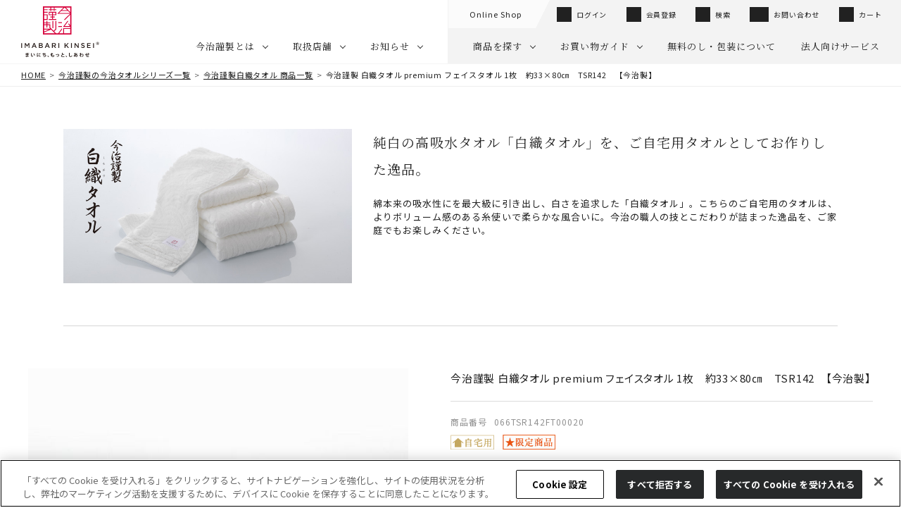

--- FILE ---
content_type: text/html;charset=UTF-8
request_url: https://www.imabari-kinsei.com/c/series/siraori/066TSR142FT00020
body_size: 27474
content:
<!DOCTYPE html>
<html lang="ja"><head>
  <meta charset="UTF-8">
  
  <title>今治謹製 白織タオル premium フェイスタオル 1枚　約33×80㎝　TSR142　【今治製】 | 今治タオルの「今治謹製」公式オンラインショップ</title>
  <meta name="viewport" content="width=device-width">


    <meta name="description" content="今治謹製 白織タオル premium フェイスタオル 1枚　約33×80㎝　TSR142　【今治製】 今治謹製白織タオル 商品一覧 今治謹製公式オンラインショップ">
    <meta name="keywords" content="今治謹製 白織タオル premium フェイスタオル 1枚　約33×80㎝　TSR142　【今治製】,今治謹製白織タオル 商品一覧,今治謹製公式オンラインショップ">
  
  <link rel="stylesheet" href="https://imabarikinsei.itembox.design/system/fs_style.css?t=20251118042549">
  <link rel="stylesheet" href="https://imabarikinsei.itembox.design/generate/theme5/fs_original.css?t=20260114111447">
  
  <link rel="canonical" href="https://www.imabari-kinsei.com/c/series/siraori/066TSR142FT00020">
  
  
  
  
  <script>
    window._FS=window._FS||{};_FS.val={"tiktok":{"enabled":false,"pixelCode":null},"recaptcha":{"enabled":false,"siteKey":null},"clientInfo":{"memberId":"guest","fullName":"ゲスト","lastName":"","firstName":"ゲスト","nickName":"ゲスト","stageId":"","stageName":"","subscribedToNewsletter":"false","loggedIn":"false","totalPoints":"","activePoints":"","pendingPoints":"","purchasePointExpiration":"","specialPointExpiration":"","specialPoints":"","pointRate":"","companyName":"","membershipCardNo":"","wishlist":"","prefecture":""},"enhancedEC":{"ga4Dimensions":{"userScope":{"login":"{@ member.logged_in @}","stage":"{@ member.stage_order @}"}},"amazonCheckoutName":"Amazon Pay","measurementId":"G-B1EZN8NR2M","dimensions":{"dimension1":{"key":"log","value":"{@ member.logged_in @}"},"dimension2":{"key":"mem","value":"{@ member.stage_order @}"}}},"shopKey":"imabarikinsei","device":"PC","productType":"1","cart":{"stayOnPage":false}};
  </script>
  
  <script src="/shop/js/webstore-nr.js?t=20251118042549"></script>
  <script src="/shop/js/webstore-vg.js?t=20251118042549"></script>
  
    <script src="//r2.future-shop.jp/fs.imabarikinsei/pc/recommend.js"></script>
  
  
  
  
  
  
  
  
    <script type="text/javascript" >
      document.addEventListener('DOMContentLoaded', function() {
        _FS.CMATag('{"fs_member_id":"{@ member.id @}","fs_page_kind":"product","fs_product_url":"066TSR142FT00020"}')
      })
    </script>
  
  
  <link rel="stylesheet" href="https://imabarikinsei.itembox.design/item/css/reset.css?t=20260120183849">
<link rel="stylesheet" href="https://imabarikinsei.itembox.design/item/css/swiper.css?t=20260120183849">
<link rel="stylesheet" href="https://imabarikinsei.itembox.design/item/css/fs_theme.css?t=20260120183849">
<link rel="stylesheet" href="https://imabarikinsei.itembox.design/item/css/magnific-popup.css?t=20260120183849">
<link rel="stylesheet" href="https://imabarikinsei.itembox.design/item/css/style.css?t=20260120183849">


<script type="text/javascript">
	window.AnyGift = {
	  productCode: '/c/series/siraori/066TSR142FT00020',
	  storeId: 'imabari-kinsei',
	};
</script>
<script defer src="https://d1ioo46r7yo3cy.cloudfront.net/store.js"></script>
<script async src="https://www.googletagmanager.com/gtag/js?id=G-B1EZN8NR2M"></script>

<script><!--
_FS.setTrackingTag('%3C%21--+Google+tag+%28gtag.js%29+--%3E%0A%3Cscript+async+src%3D%22https%3A%2F%2Fwww.googletagmanager.com%2Fgtag%2Fjs%3Fid%3DAW-800789154%22%3E%3C%2Fscript%3E%0A%3Cscript%3E%0A++window.dataLayer+%3D+window.dataLayer+%7C%7C+%5B%5D%3B%0A++function+gtag%28%29%7BdataLayer.push%28arguments%29%3B%7D%0A++gtag%28%27js%27%2C+new+Date%28%29%29%3B%0A%0A++gtag%28%27config%27%2C+%27AW-800789154%27%2C+%7B+%27+allow_enhanced_conversions%27%3Atrue+%7D%29%3B%0A%3C%2Fscript%3E%0A%3Cscript%3E%0Agtag%28%27event%27%2C%27view_item%27%2C+%7B%0A%27value%27%3A+1375%2C%0A%27items%27%3A+%5B%0A%7B%0A%27id%27%3A+211%2C%0A%27google_business_vertical%27%3A+%27retail%27%0A%7D%0A%5D%0A%7D%29%3B%0A%3C%2Fscript%3E%0A%3Cscript+async+src%3D%22https%3A%2F%2Fs.yimg.jp%2Fimages%2Flisting%2Ftool%2Fcv%2Fytag.js%22%3E%3C%2Fscript%3E%0A%3Cscript%3E%0Awindow.yjDataLayer+%3D+window.yjDataLayer+%7C%7C+%5B%5D%3B%0Afunction+ytag%28%29+%7B+yjDataLayer.push%28arguments%29%3B+%7D%0Aytag%28%7B%22type%22%3A%22ycl_cookie%22%7D%29%3B%0A%3C%2Fscript%3E%0A%3Cscript%3E%0D%0Aif+%28%21window.afblpcvLpConf%29+%7B%0D%0A++window.afblpcvLpConf+%3D+%5B%5D%3B%0D%0A%7D%0D%0Awindow.afblpcvLpConf.push%28%7B%0D%0A++siteId%3A+%22a6d3a00e%22%0D%0A%7D%29%3B%0D%0A%3C%2Fscript%3E%0D%0A%3Cscript+src%3D%22https%3A%2F%2Ft.afi-b.com%2Fjslib%2Flpcv.js%3Fcid%3Da6d3a00e%26pid%3Df97180%22+async%3D%22async%22%3E%3C%2Fscript%3E%0A%3C%21--+Facebook+Pixel+Code+--%3E%0A%3Cscript%3E%0A%21function%28f%2Cb%2Ce%2Cv%2Cn%2Ct%2Cs%29%0A%7Bif%28f.fbq%29return%3Bn%3Df.fbq%3Dfunction%28%29%7Bn.callMethod%3F%0An.callMethod.apply%28n%2Carguments%29%3An.queue.push%28arguments%29%7D%3B%0Aif%28%21f._fbq%29f._fbq%3Dn%3Bn.push%3Dn%3Bn.loaded%3D%210%3Bn.version%3D%272.0%27%3B%0An.queue%3D%5B%5D%3Bt%3Db.createElement%28e%29%3Bt.async%3D%210%3B%0At.src%3Dv%3Bs%3Db.getElementsByTagName%28e%29%5B0%5D%3B%0As.parentNode.insertBefore%28t%2Cs%29%7D%28window%2C+document%2C%27script%27%2C%0A%27https%3A%2F%2Fconnect.facebook.net%2Fen_US%2Ffbevents.js%27%29%3B%0Afbq%28%27init%27%2C+%27245077824025338%27%29%3B%0Afbq%28%27track%27%2C+%27PageView%27%29%3B%0Afbq%28%27track%27%2C+%27ViewContent%27%29%3B%0A%3C%2Fscript%3E%0A%3Cnoscript%3E%3Cimg+height%3D%221%22+width%3D%221%22+style%3D%22display%3Anone%22%0Asrc%3D%22https%3A%2F%2Fwww.facebook.com%2Ftr%3Fid%3D245077824025338%26ev%3DPageView%26noscript%3D1%22%0A%2F%3E%3C%2Fnoscript%3E%0A%3C%21--+End+Facebook+Pixel+Code+--%3E%0A%3C%21--+imabari-kinsei.com+%E3%81%AB%E5%AF%BE%E3%81%99%E3%82%8B+OneTrust+Cookie+%E5%90%8C%E6%84%8F%E9%80%9A%E7%9F%A5%E3%81%AE%E5%A7%8B%E7%82%B9+--%3E%0D%0A%3Cscript+src%3D%22https%3A%2F%2Fcdn-apac.onetrust.com%2Fscripttemplates%2FotSDKStub.js%22++type%3D%22text%2Fjavascript%22+charset%3D%22UTF-8%22+data-domain-script%3D%22e993043d-b4ec-4295-a07d-1c8a7adf697f%22+%3E%3C%2Fscript%3E%0D%0A%3Cscript+type%3D%22text%2Fjavascript%22%3E%0D%0Afunction+OptanonWrapper%28%29+%7B+%7D%0D%0A%3C%2Fscript%3E%0D%0A%3C%21--+imabari-kinsei.com+%E3%81%AB%E5%AF%BE%E3%81%99%E3%82%8B+OneTrust+Cookie+%E5%90%8C%E6%84%8F%E9%80%9A%E7%9F%A5%E3%81%AE%E7%B5%82%E7%82%B9+--%3E');
--></script>
</head>
<body class="fs-body-product fs-body-product-066TSR142FT00020" id="fs_ProductDetails">
<script><!--
_FS.setTrackingTag('%3Cscript%3E%0A%28function%28w%2Cd%2Cs%2Cc%2Ci%29%7Bw%5Bc%5D%3Dw%5Bc%5D%7C%7C%7B%7D%3Bw%5Bc%5D.trackingId%3Di%3B%0Avar+f%3Dd.getElementsByTagName%28s%29%5B0%5D%2Cj%3Dd.createElement%28s%29%3Bj.async%3Dtrue%3B%0Aj.src%3D%27%2F%2Fcdn.contx.net%2Fcollect.js%27%3Bf.parentNode.insertBefore%28j%2Cf%29%3B%0A%7D%29%28window%2Cdocument%2C%27script%27%2C%27contx%27%2C%27CTX-x-T5u1hoNC%27%29%3B%0A%3C%2Fscript%3E%0A');
--></script>
<div class="fs-l-page">
<!-- <script src="https://imabarikinsei.itembox.design/item/js/jquery-3.7.1.min.js?t=20260120183849"></script> -->
<script src="https://code.jquery.com/jquery-3.7.1.min.js" integrity="sha256-/JqT3SQfawRcv/BIHPThkBvs0OEvtFFmqPF/lYI/Cxo=" crossorigin="anonymous"></script>
<script src="https://imabarikinsei.itembox.design/item/js/jquery.easing.js?t=20260120183849" defer></script>
<script src="https://imabarikinsei.itembox.design/item/js/ofi.min.js?t=20260120183849" defer></script>
<script src="https://imabarikinsei.itembox.design/item/js/jquery.waypoints.min.js?t=20260120183849" defer></script>
<script src="https://imabarikinsei.itembox.design/item/js/jquery.inview.min.js?t=20260120183849" defer></script>
<script src="https://imabarikinsei.itembox.design/item/js/jquery.bxslider.js?t=20260120183849" defer></script>
<script src="https://imabarikinsei.itembox.design/item/js/swiper.min.js?t=20260120183849" defer></script>
<script src="https://imabarikinsei.itembox.design/item/js/jquery.magnific-popup.min.js?t=20260120183849" defer></script>
<script src="https://imabarikinsei.itembox.design/item/js/jquery.simplyscroll.min.js?t=20260120183849" defer></script>
<script src="https://imabarikinsei.itembox.design/item/js/style.js?t=20260120183849" defer></script>

<script>
  $(function () {

    // UA判定
    var ua = {};
    ua.name = window.navigator.userAgent.toLowerCase();

    ua.isIE = (ua.name.indexOf('msie') >= 0 || ua.name.indexOf('trident') >= 0);
    ua.isiPhone = ua.name.indexOf('iphone') >= 0;
    ua.isiPod = ua.name.indexOf('ipod') >= 0;
    ua.isiPad = ua.name.indexOf('ipad') >= 0;
    ua.isiOS = (ua.isiPhone || ua.isiPod || ua.isiPad);
    ua.isAndroid = ua.name.indexOf('android') >= 0;
    ua.isTablet = (ua.isiPad || (ua.isAndroid && ua.name.indexOf('mobile') < 0));

    if (ua.isIE) {
      ua.verArray = /(msie|rv:?)\s?([0-9]{1,})([\.0-9]{1,})/.exec(ua.name);
      if (ua.verArray) {
        ua.ver = parseInt(ua.verArray[2], 10);
      }
    }
    if (ua.isiOS) {
      ua.verArray = /(os)\s([0-9]{1,})([\_0-9]{1,})/.exec(ua.name);
      if (ua.verArray) {
        ua.ver = parseInt(ua.verArray[2], 10);
      }
    }
    if (ua.isAndroid) {
      ua.verArray = /(android)\s([0-9]{1,})([\.0-9]{1,})/.exec(ua.name);
      if (ua.verArray) {
        ua.ver = parseInt(ua.verArray[2], 10);
      }
    }

    // Aタグへの電話番号
    if (ua.isiPhone || ua.isAndroid) {
      $('*[data-action=call]').each(function () {
        var $ele = $(this);
        $ele.wrap('<a href="tel:' + $ele.data('tel') + '"></a>');
      });
    }

    // hover対処
    if (ua.isiOS || ua.isTablet) {
      $('body').addClass('iOS');
    }



    //スマホメニューボタンと開閉
    $('#sp_menu_btn').click(function () {
      $('html, body').toggleClass('lock');
      $('#sp_menu_btn').toggleClass('active');
      $(".sp_gnavi").toggleClass('active');
    });
    $('.header_search_btn').click(function () {
      $('.header_search_area').toggleClass('active');
    });

    // Gナビ縦幅調整
    /*
    $(window).scroll(function() {
      if ($(this).scrollTop() > 100) {
        $('.header_wrap').addClass('fixed');
      } else {
        $('.header_wrap').removeClass('fixed');
      }
    }); */

    /* スマホ メニュー内アコーディオン
    =====================================================================*/
    $(document).on('click', '.sp_gnavi.active .gnavi_dropdown_trigger', function (e) {
      $(this).nextAll(".ddmenu").toggleClass('active');
      $(this).nextAll(".sub-ddmenu").toggleClass('active');
      $(this).toggleClass("open");
      e.preventDefault();
    });

    $(document).on('click', '.ipad_open_navi_ttl', function (e) {
      e.preventDefault();
    });

    /* スマホ フッターメニュー内アコーディオン
    =====================================================================*/
    $(".footer_navi_sp span").addClass("close");
    $(".footer_navi_sp span").click(function () {
      $(this).nextAll(".footer_ddmenu").toggleClass('active');
      $(this).toggleClass("open");
    });

    /* ページトップ
    =====================================================================*/
    var topBtn = $(".pagetop_wrap");
    topBtn.hide();

    $(window).scroll(function () {
      if ($(this).scrollTop() > 200) {
        topBtn.fadeIn();
      } else {
        topBtn.fadeOut();
      }
    });
    topBtn.click(function () {
      $('html,body').animate({
        scrollTop: 0
      });
      return false;
    });

    $('.purpose_contents .pagetop').wrap('<a href="#sec01"></a>');


    /* スマホ閲覧時・電話番号へリンク */
    var ua = navigator.userAgent;
    if (ua.indexOf('iPhone') > 0 || ua.indexOf('Android') > 0) {
      $('.tel_link').each(function () {
        var str = $(this).text();
        $(this).html($('<a>').attr('href', 'tel:' + str.replace(/-/g, '')).append(str + '</a>'));
      });
    }



    // レスポンシブ画像切り替え
    var $elem = $('.dvs'); // デバイスごとの置換対象class
    var sp = '_sp.';
    var pc = '_pc.';
    var replaceWidth = 768; // ウィンドウサイズ

    function imageSwitch() {
      windowWidth = parseInt($(window).width());

      $elem.each(function () {
        var $this = $(this);
        if (windowWidth >= replaceWidth) {
          $this.attr('src', $this.attr('src').replace(sp, pc));
        } else {
          $this.attr('src', $this.attr('src').replace(pc, sp));
        }
      });
    }
    imageSwitch();

    var resizeTimer;
    $(window).on('resize', function () {
      clearTimeout(resizeTimer);
      resizeTimer = setTimeout(function () {
        imageSwitch();
      }, 100);
    });

    /* フッターナビ ポップアップ開閉
    =====================================================================*/
    $(".footer_popup_ttl").click(function () {
      event.preventDefault();
      var _siblings = $(this).siblings('.footer_popup');
      $(".footer_popup").not(_siblings).removeClass("active");
      $(".footer_popup_ttl").not(this).removeClass("active");
      $(this).stop().toggleClass("active");
      $(this).siblings(".footer_popup").stop().toggleClass("active");

      if ($(this).hasClass("active")) {
        $('html, body').addClass('lock');
      } else if (!$(this).hasClass("active")) {
        $('html, body').removeClass('lock');
      }
    });

    //フッターナビ メニュー開閉
    $('.toggle_menu_ttl').click(function () {
      event.preventDefault();
      $(this).toggleClass('active');
      var popup_child = $(this).siblings('.popup_child_menu');
      $(popup_child).toggleClass('active');
    });

  });


  /* ページ内リンク
  =====================================================================*/
  $(function () {
    var windowWidth = $(window).width();
    var windowSm = 767;
    //SP
    if (windowWidth <= windowSm) {
      var headerHight = 90;
      $('.page_link a[href^="#"], .pgarrow_navi a[href^="#"]').click(function () {
        var href = $(this).attr("href");
        var target = $(href == "#" || href == "" ? 'html' : href);
        var position = target.offset().top - headerHight;
        $("html, body").animate({
          scrollTop: position
        }, 550, "swing");
        return false;
      });
    } else {
      //PC
      var headerHight = 91;
      $('.page_link a[href^="#"], .pgarrow_navi a[href^="#"]').click(function () {
        var href = $(this).attr("href");
        var target = $(href == "#" || href == "" ? 'html' : href);
        var position = target.offset().top - headerHight;
        $("html, body").animate({
          scrollTop: position
        }, 550, "swing");
        return false;
      });
    }
  });

  /*
  // wrapping
  $(function(){
    var w = $(window).width();
    var x = 768;
    if(w < x){
      $('.noshi_box_h').click(function(){
        $(this).parent().toggleClass('active');
        $(this).siblings('.noshi_box_contents').slideToggle(200);
      });
    }
  });
  */

  // コンテンツ読み込み後ページ内リンクのターゲットの位置がずれた場合にスクロール位置を直す
  $(window).on('load', function () {
    var currentURL = window.location.href;
    // URLに "#productList" が含まれているかをチェック
    if (currentURL.includes("#productList")) {
      // 現在のスクロール位置を取得
      var scrollPosition = window.scrollY;
      // #productList 要素の座標を取得
      var productListTop = $("#productList").offset().top;
      // スクロール位置と #productList 要素の座標の差を計算
      var scrollDiff = Math.abs(scrollPosition - productListTop);
      // 差が100以上の場合、スクロール位置を productListTop に合わせる
      if (scrollDiff >= 100) {
        // productListTop までスクロールする
        window.scrollTo({ top: productListTop, behavior: 'instant' });
      }
    }
  });


  // カートページ送料無料文言の修正
  function freeShippingText() {
    // 条件に合う親要素が存在するか確認
    const container = document.querySelector('body#fs_ShoppingCart .fs-c-cartDiscountInfo--postage');

    // 親要素が存在する場合のみ、処理を続行
    if (container) {
      // 書き換え対象となるul要素を取得
      const noteList = container.querySelector('.fs-c-cartDiscountInfo__note');

      // ul要素が見つかった場合、中身を書き換える
      if (noteList) {
        noteList.innerHTML = `
        <li>上記送料はお届け先が1か所で北海道・沖縄以外の場合です。お届け先ごとに再計算されます。</li>
        <li>離島の場合は別途実費送料を頂戴しております。</li>
      `;
      }
    }

    // 送料無料文言のチェック
    const discountInfoElements = document.querySelectorAll('.fs-c-cartDiscountInfo__info');

    // 送料無料文言の書き換え
    discountInfoElements.forEach(function (element) {
      // textContentからすべての空白文字を削除して比較
      if (element.textContent.replace(/\s+/g, '') === '送料無料です。') {
        // 一致した場合、内部のHTMLを指定の文言に書き換え
        element.innerHTML = 'お届け先が1か所で北海道・沖縄以外の場合、<span class="cart-shipping-free-text">送料無料です。</span>';
      }
    });

  }

  // デバウンス処理のためのタイマーIDを保持する変数
  let debounceTimer;

  // documentに対してイベントリスナーを設定
  document.addEventListener('change', function (event) {
    // イベントを発生させた要素が '.fs-c-quantity__select' かどうかを判定
    if (event.target.matches('.fs-c-quantity__select')) {

      // 以前にセットされたタイマーがあればクリアする
      clearTimeout(debounceTimer);

      // 0.5秒後に関数を実行する新しいタイマーをセット
      debounceTimer = setTimeout(() => {
        // freeShippingText関数が存在するか確認してから実行
        if (typeof freeShippingText === 'function') {
          freeShippingText();
        } else {
          console.error('エラー: freeShippingText関数が定義されていません。');
        }
      }, 300); // 500ミリ秒 = 0.5秒
    }
  });
  document.addEventListener('DOMContentLoaded', () => {
    freeShippingText();
  });
</script>
<!-- **ヘッダーナビゲーション（フリーパーツ）↓↓ -->
<header>
  <div class="header_wrap">
    <div class="header_logo">
  <div><a href="https://www.imabari-kinsei.com/"><img class="header_logo_white" src="https://imabarikinsei.itembox.design/item/img/common/logo.svg?t=20260120183849" alt="今治タオルの【今治謹製】公式サイト"></a></div>
</div>
    <div class="sp_login_menu">
      <div class="fs-clientInfo">
        <a class="logout my-{@ member.logged_in @} logoutButton" href="/p/logout">ログアウト</a>
        <a class="member logout my-{@ member.logged_in @} logoutButton" href="/my/top">マイページ</a>
        <a class="login my-{@ member.logged_in @} loginButton" href="/p/login">ログイン</a>
        <a class="member login my-{@ member.logged_in @} loginButton" href="/p/register">会員登録</a>
      </div>
    </div>
    <div class="sp_menu_wrap">
      <p id="sp_menu_btn"><span></span></p>
      <p class="sp_menu_menu"><span class="open">MENU</span><span class="close">CLOSE</span></p>
    </div>
    <div class="sp_gnavi">
      <div class="header_search_area">
        <form action="/p/search" method="get">
          <input type="hidden" name="sort" value="review" />
          <input class="header_search_kw" type="text" name="keyword" tabindex="1" placeholder="商品検索" />
          <button type="submit" class="header_search_submit">検索</button>
        </form>
        <div class="search_popular_keyword">
          <p class="search_popular_keyword_title">よく検索されるキーワード</p>
          <ul class="search_popular_keyword_list">
            <li><a href="https://www.imabari-kinsei.com/purpose/wedding-2-2/">#結婚内祝い</a></li>
            <li><a href="https://www.imabari-kinsei.com/c/series/gokujyou-towel">#極上タオル</a></li>
            <li><a href="https://www.imabari-kinsei.com/c/box-package/unboxed">#木箱なし</a></li>
          </ul>
        </div>
      </div>

      <div class="header_navi">
        <nav class="header_navi_inner">
          <ul class="header_navi_menu">
            <li class="gnavi_dropdown"><a class="gnavi_dropdown_trigger" href="https://www.imabari-kinsei.com/about-2/">今治謹製とは</a>
              <div class="ddmenu">
                <ul>
                  <li><a href="https://www.imabari-kinsei.com/about-2/">今治謹製とは</a></li>
                  <li><a href="https://www.imabari-kinsei.com/imabari/">今治とのつながり</a></li>
                  <li><a href="https://www.imabari-kinsei.com/flow/">今治謹製ができるまで</a></li>
                  <li><a href="https://www.imabari-kinsei.com/stories/">今治謹製STORIES</a></li>
                </ul>
              </div>
            </li>
            <li class="gnavi_dropdown"><a class="gnavi_dropdown_trigger" href="https://www.imabari-kinsei.com/shops/">取扱店舗</a>
              <div class="ddmenu">
                <ul>
                  <li><a href="https://www.imabari-kinsei.com/omotesando/" target="_blank">直営店</a></li>
                  <li><a href="https://www.imabari-kinsei.com/shops/">取扱店舗一覧</a></li>
                </ul>
              </div>
            </li>
            <li class="gnavi_dropdown header_navi_news"><a class="gnavi_dropdown_trigger" href="https://www.imabari-kinsei.com/news_all/">お知らせ</a>
              <div class="ddmenu long_menu">
                <ul>
                  <li><a href="https://www.imabari-kinsei.com/news_all/">全てみる</a></li>
                  <li class="cat-item cat-item-1"><a href="https://www.imabari-kinsei.com/onlineshop_info/">オンラインショップからのお知らせ</a></li>
                  <li class="cat-item cat-item-9"><a href="https://www.imabari-kinsei.com/topics/">キャンペーン・特集</a></li>
                  <li class="cat-item cat-item-7"><a href="https://www.imabari-kinsei.com/media/">メディア掲載</a></li>
                </ul>
              </div>
            </li>
          </ul>

          <div class="header_navi_group">
            <ul class="header_navi_menu">
              <li class="gnavi_dropdown ipad_open_navi header_navi_product"><a class="ipad_open_navi_ttl" href="https://www.imabari-kinsei.com/c/series">商品を探す</a>
                <div class="ddmenu">
                  <ul>
                    <li><a href="https://www.imabari-kinsei.com/p/search?sort=review">全商品をみる</a></li>
                    <li><a href="https://www.imabari-kinsei.com/c/sommelier">タオルソムリエのおすすめ</a></li>
                    <li><a href="https://www.imabari-kinsei.com/c/series">シリーズから探す</a></li>
                    <li class="gnavi_sub_dropdown"><a class="gnavi_dropdown_trigger" href="https://www.imabari-kinsei.com/c/set">アイテムから探す</a>
                      <div class="sub-ddmenu long_menu">
                        <ul>
                          <li><a href="https://www.imabari-kinsei.com/c/set/set_washtowel">ウォッシュ・ハンド・ハンカチ</a></li>
                          <li><a href="https://www.imabari-kinsei.com/c/set/set_facetowel">フェイスタオル</a></li>
                          <li><a href="https://www.imabari-kinsei.com/c/set/set_bathtowel">バスタオル</a></li>
                          <li><a href="https://www.imabari-kinsei.com/c/set/set_towelblanket">タオルケット</a></li>
                          <li><a href="https://www.imabari-kinsei.com/c/set/set_babyitems">ベビータオル</a></li>
                          <li><a href="https://www.imabari-kinsei.com/c/set/set_bathrobe">バスローブ</a></li>
                          <!-- <li><a href="https://www.imabari-kinsei.com/c/set/select_gift">選べるタオルギフト</a></li> -->
                          <li><a href="https://www.imabari-kinsei.com/c/set/limited">オンライン限定商品</a></li>
                        </ul>
                      </div>
                    </li>
                    <li class="gnavi_sub_dropdown"><a class="gnavi_dropdown_trigger" href="https://www.imabari-kinsei.com/c/purpose">贈り物・ギフトを探す</a>
                      <div class="sub-ddmenu">
                        <ul>
                          <li><a href="https://www.imabari-kinsei.com/c/purpose">ギフトシーンで選ぶ</a></li>
                          <li><a href="https://www.imabari-kinsei.com/c/price">価格で選ぶ</a></li>
                          <li><a href="https://www.imabari-kinsei.com/c/set">セット内容で選ぶ</a></li>
                          <li><a href="https://www.imabari-kinsei.com/c/box-package">パッケージで選ぶ</a></li>
                          <li><a href="https://www.imabari-kinsei.com/c/person">贈る相手で選ぶ</a></li>
                          <!-- <li><a href="#">オリジナルギフト</a></li> -->
                          <li><a href="https://www.imabari-kinsei.com/c/set/limited">オンライン限定商品</a></li>
                        </ul>
                      </div>
                    </li>
                    <li><a href="https://www.imabari-kinsei.com/c/box-package/unboxed">ご自宅用タオルを探す</a></li>
                    <li><a href="https://www.imabari-kinsei.com/c/paperbag">紙袋・メッセージカード</a></li>
                    <li><a href="https://www.imabari-kinsei.com/c/souryoumuryou-imabaritowel">送料無料今治タオル</a></li>
                  </ul>
                </div>
              </li>
              <li class="gnavi_dropdown"><a class="gnavi_dropdown_trigger" href="https://www.imabari-kinsei.com/guide/">お買い物ガイド</a>
                <div class="ddmenu long_menu">
                  <ul>
                    <li><a href="https://www.imabari-kinsei.com/step/">オンラインショップでの購入方法</a></li>
                    <li><a href="https://www.imabari-kinsei.com/guide/">お買い物ガイド</a></li>
                    <li><a href="https://www.imabari-kinsei.com/faq/">Q&amp;A（よくあるご質問）</a></li>
                    <li><a href="https://www.imabari-kinsei.com/review/">レビュー</a></li>
                    <!-- <li><a href="#">e-giftについて</a></li> -->
                    <li><a href="https://www.imabari-kinsei.com/faq/bulk_purchases/">大量注文について</a></li>
                  </ul>
                </div>
              </li>
              <li><a href="https://www.imabari-kinsei.com/wrapping/">無料のし・包装について</a></li>
              <li><a href="https://www.imabari-kinsei.com/business/">法人向けサービス</a></li>
            </ul>
            <div class="h_subnavi">
              <div class="h_subnavi_inner">
                <div class="h_subnavi_online"><a href="https://www.imabari-kinsei.com/"><span>Online Shop</span></a></div>
                <ul class="h_subnavi_menu">
                  <li class="loginLogout h_state fs-clientInfo">
                    <a class="logoutButton logout my-{@ member.logged_in @}" href="/p/logout">ログアウト</a>
                    <a class="loginButton login my-{@ member.logged_in @}" href="/p/login">ログイン</a>
                  </li>
                  <li class="icon_mypage fs-clientInfo">
                    <a class="logoutButton logout my-{@ member.logged_in @}" href="/my/top">マイページ</a>
                    <a class="loginButton login my-{@ member.logged_in @}" href="/p/register">会員登録</a>
                  </li>
                  <li class="header_search_btn"><button>検索</button></li>
                  <li class="header_contact"><a href="https://www.imabari-kinsei.com/various_inquiries/">お問い合わせ</a></li>
                  <li class="header_cart"><a href="https://www.imabari-kinsei.com/p/cart"><span>カート</span>
                      <div class="fs-client-cart-count"></div>
                    </a></li>
                </ul>
              </div>
            </div>
          </div>

        </nav>
      </div>
    </div>
  </div>
  <nav class="sp_navi_wrap">
    <ul class="sp_footer_navi">
      <li><a href="https://www.imabari-kinsei.com/wrapping/" class="icon noshi">無料のし・包装</a></li>
      <li>
        <a href="#" class="footer_popup_ttl disable icon search"><span class="open">検索</span><span class="close">閉じる</span></a>
        <div class="footer_popup">
          <div class="logo"><a href="https://www.imabari-kinsei.com/"><img src="https://imabarikinsei.itembox.design/item/img/common/logo.svg?t=20260120183849" alt="今治謹製"></a></div>
          <ul class="footer_popup_sns">
            <li><a href="https://www.facebook.com/%E4%BB%8A%E6%B2%BB%E8%AC%B9%E8%A3%BD-411125746000495/" target="_blank"><img src="https://imabarikinsei.itembox.design/item/img/common/icon_facebook.png?t=20260120183849"></a></li>
            <li><a href="https://www.instagram.com/imabari_kinsei_official/" target="_blank"><img src="https://imabarikinsei.itembox.design/item/img/common/icon_camera.png?t=20260120183849"></a></li>
          </ul>
          <div class="menu_ttl">商品紹介・ご購入</div>
          <div class="search_keyword_form_area">
            <div class="search_ttl">キーワード検索</div>
            <form action="/p/search" method="get" class="search_keyword_form">
              <input type="hidden" name="sort" value="review" />
              <input class="keyword_input" type="text" name="keyword" placeholder="商品検索">
              <button type="submit" class="search_btn"><img src="https://imabarikinsei.itembox.design/item/img/common/icon_search_sp.png?t=20260120183849" alt="検索"></button>
            </form>
            <div class="search_popular_keyword">
              <p class="search_popular_keyword_title">よく検索されるキーワード</p>
              <ul class="search_popular_keyword_list">
                <li><a href="https://www.imabari-kinsei.com/purpose/wedding-2-2/">#結婚内祝い</a></li>
                <li><a href="https://www.imabari-kinsei.com/c/series/gokujyou-towel">#極上タオル</a></li>
                <li><a href="https://www.imabari-kinsei.com/c/box-package/unboxed">#木箱なし</a></li>
              </ul>
            </div>
          </div>
          <ul class="footer_popup_menu">
            <li><a href="https://www.imabari-kinsei.com/p/search?sort=review">全商品をみる</a></li>
            <li><a href="https://www.imabari-kinsei.com/c/sommelier">タオルソムリエのおすすめ</a></li>
            <li><a href="https://www.imabari-kinsei.com/c/series">シリーズから探す</a></li>
            <li>
              <a href="https://www.imabari-kinsei.com/c/set" class="toggle_menu_ttl disable">アイテムから探す<button class="toggle_menu_ttl_icon"></button></a>
              <ul class="popup_child_menu">
                <li><a href="https://www.imabari-kinsei.com/c/set/set_washtowel">ウォッシュ・ハンド・ハンカチ</a></li>
                <li><a href="https://www.imabari-kinsei.com/c/set/set_facetowel">フェイスタオル</a></li>
                <li><a href="https://www.imabari-kinsei.com/c/set/set_bathtowel">バスタオル</a></li>
                <li><a href="https://www.imabari-kinsei.com/c/set/set_towelblanket">タオルケット</a></li>
                <li><a href="https://www.imabari-kinsei.com/c/set/set_babyitems">ベビータオル</a></li>
                <li><a href="https://www.imabari-kinsei.com/c/set/set_bathrobe">バスローブ</a></li>
                <!-- <li><a href="https://www.imabari-kinsei.com/c/set/select_gift">選べるタオルギフト</a></li> -->
                <li><a href="https://www.imabari-kinsei.com/c/set/limited">オンライン限定商品</a></li>
              </ul>
            </li>
            <li>
              <a href="#" class="toggle_menu_ttl disable">贈り物・ギフトを探す<button class="toggle_menu_ttl_icon"></button></a>
              <ul class="popup_child_menu">
                <li><a href="https://www.imabari-kinsei.com/c/purpose">ギフトシーンで選ぶ</a></li>
                <li><a href="https://www.imabari-kinsei.com/c/price">価格で選ぶ</a></li>
                <li><a href="https://www.imabari-kinsei.com/c/set">セット内容で選ぶ</a></li>
                <li><a href="https://www.imabari-kinsei.com/c/box-package">パッケージで選ぶ</a></li>
                <li><a href="https://www.imabari-kinsei.com/c/person">贈る相手で選ぶ</a></li>
                <!-- <li><a href="#">オリジナルギフト</a></li> -->
                <li><a href="https://www.imabari-kinsei.com/c/set/limited">オンライン限定商品</a></li>
              </ul>
            </li>
            <li><a href="https://www.imabari-kinsei.com/c/box-package/unboxed">ご自宅用タオルを探す</a></li>
            <li><a href="https://www.imabari-kinsei.com/c/paperbag">紙袋・メッセージカード</a></li>
            <li><a href="https://www.imabari-kinsei.com/c/souryoumuryou-imabaritowel">送料無料今治タオル</a></li>
          </ul>
        </div>
      </li>
      <li><a href="https://www.imabari-kinsei.com/p/cart" class="icon cart">カート<div class="fs-client-cart-count"></div></a></li>
      <li>
        <a href="#" class="footer_popup_ttl disable icon menu"><span class="open">メニュー</span><span class="close">閉じる</span></a>
        <div class="footer_popup">
          <div class="logo"><a href="https://www.imabari-kinsei.com/"><img src="https://imabarikinsei.itembox.design/item/img/common/logo.svg?t=20260120183849" alt="今治謹製"></a></div>
          <ul class="footer_popup_sns">
            <li><a href="https://www.facebook.com/%E4%BB%8A%E6%B2%BB%E8%AC%B9%E8%A3%BD-411125746000495/" target="_blank"><img src="https://imabarikinsei.itembox.design/item/img/common/icon_facebook.png?t=20260120183849"></a></li>
            <li><a href="https://www.instagram.com/imabari_kinsei_official/" target="_blank"><img src="https://imabarikinsei.itembox.design/item/img/common/icon_camera.png?t=20260120183849"></a></li>
          </ul>
          <ul class="footer_popup_menu">
            <li class="contact"><a href="https://www.imabari-kinsei.com/various_inquiries/">お問い合わせ</a></li>
            <li>
              <a href="https://www.imabari-kinsei.com/news_all/" class="toggle_menu_ttl disable">お知らせ<button class="toggle_menu_ttl_icon"></button></a>
              <ul class="popup_child_menu">
                <li><a href="https://www.imabari-kinsei.com/news_all/">全てみる</a></li>
                <li class="cat-item cat-item-16"><a href="https://www.imabari-kinsei.com/onlineshop_info/">オンラインショップからのお知らせ</a></li>
                <li class="cat-item cat-item-1"><a href="https://www.imabari-kinsei.com/topics/">キャンペーン・特集</a></li>
                <li class="cat-item cat-item-7"><a href="https://www.imabari-kinsei.com/media/">メディア掲載</a></li>
              </ul>
            </li>
            <li class="separator_title">オンラインショップ</li>
            <li>
              <a href="#" class="toggle_menu_ttl disable">商品を探す<button class="toggle_menu_ttl_icon"></button></a>
              <ul class="popup_child_menu">
                <li><a href="https://www.imabari-kinsei.com/p/search?sort=review">全商品をみる</a></li>
                <li><a href="https://www.imabari-kinsei.com/c/sommelier">タオルソムリエのおすすめ</a></li>
                <li><a href="https://www.imabari-kinsei.com/c/series">シリーズから探す</a></li>
                <li>
                  <a href="#" class="toggle_menu_ttl disable">アイテムから探す<button class="toggle_menu_ttl_icon"></button></a>
                  <ul class="popup_child_menu popup_grandchild_menu">
                    <li><a href="https://www.imabari-kinsei.com/c/set/set_washtowel">ウォッシュ・ハンド・ハンカチ</a></li>
                    <li><a href="https://www.imabari-kinsei.com/c/set/set_facetowel">フェイスタオル</a></li>
                    <li><a href="https://www.imabari-kinsei.com/c/set/set_bathtowel">バスタオル</a></li>
                    <li><a href="https://www.imabari-kinsei.com/c/set/set_towelblanket">タオルケット</a></li>
                    <li><a href="https://www.imabari-kinsei.com/c/set/set_babyitems">ベビータオル</a></li>
                    <li><a href="https://www.imabari-kinsei.com/c/set/set_bathrobe">バスローブ</a></li>
                    <!-- <li><a href="https://www.imabari-kinsei.com/c/set/select_gift">選べるタオルギフト</a></li> -->
                    <li><a href="https://www.imabari-kinsei.com/c/set/limited">オンライン限定商品</a></li>
                  </ul>
                </li>
                <li>
                  <a href="#" class="toggle_menu_ttl disable">贈り物・ギフトを探す<button class="toggle_menu_ttl_icon"></button></a>
                  <ul class="popup_child_menu popup_grandchild_menu">
                    <li><a href="https://www.imabari-kinsei.com/c/purpose">ギフトシーンで選ぶ</a></li>
                    <li><a href="https://www.imabari-kinsei.com/c/price">価格で選ぶ</a></li>
                    <li><a href="https://www.imabari-kinsei.com/c/set">セット内容で選ぶ</a></li>
                    <li><a href="https://www.imabari-kinsei.com/c/box-package">パッケージで選ぶ</a></li>
                    <li><a href="https://www.imabari-kinsei.com/c/person">贈る相手で選ぶ</a></li>
                    <!-- <li><a href="#">オリジナルギフト</a></li> -->
                    <li><a href="https://www.imabari-kinsei.com/c/set/limited">オンライン限定商品</a></li>
                  </ul>
                </li>
                <li><a href="https://www.imabari-kinsei.com/c/box-package/unboxed">ご自宅用タオルを探す</a></li>
                <li><a href="https://www.imabari-kinsei.com/c/paperbag">紙袋・メッセージカード</a></li>
                <li><a href="https://www.imabari-kinsei.com/c/souryoumuryou-imabaritowel">送料無料今治タオル</a></li>
              </ul>
            </li>
            <li>
              <a href="#" class="toggle_menu_ttl disable">お買い物ガイド<button class="toggle_menu_ttl_icon"></button></a>
              <ul class="popup_child_menu">
                <li><a href="https://www.imabari-kinsei.com/step/">オンラインショップでの購入方法</a></li>
                <li><a href="https://www.imabari-kinsei.com/guide/">お買い物ガイド</a></li>
                <li><a href="https://www.imabari-kinsei.com/faq/">Q&amp;A（よくあるご質問）</a></li>
                <li><a href="https://www.imabari-kinsei.com/review/">レビュー</a></li>
                <!-- <li><a href="#">e-giftについて</a></li> -->
                <li><a href="https://www.imabari-kinsei.com/faq/bulk_purchases/">大量注文について</a></li>
              </ul>
            </li>
            <li>
              <a href="#" class="toggle_menu_ttl disable">取扱店舗<button class="toggle_menu_ttl_icon"></button></a>
              <ul class="popup_child_menu">
                <li><a href="https://www.imabari-kinsei.com/omotesando/" target="_blank">直営店</a></li>
                <li><a href="https://www.imabari-kinsei.com/shops/">取扱店舗一覧</a></li>
              </ul>
            </li>
            <li class="wrapping"><a href="https://www.imabari-kinsei.com/wrapping/">無料のし・包装について</a></li>
            <li><a href="https://www.imabari-kinsei.com/business/">法人向けサービス</a></li>
            <li class="separator_title">ブランドについて</li>
            <li>
              <a href="#" class="toggle_menu_ttl disable">今治謹製とは<button class="toggle_menu_ttl_icon"></button></a>
              <ul class="popup_child_menu">
                <li><a href="https://www.imabari-kinsei.com/about-2/">今治謹製とは</a></li>
                <li><a href="https://www.imabari-kinsei.com/imabari/">今治とのつながり</a></li>
                <li><a href="https://www.imabari-kinsei.com/flow/">今治謹製ができるまで</a></li>
                <li><a href="https://www.imabari-kinsei.com/stories/">今治謹製STORIES</a></li>
              </ul>
            </li>
          </ul>
        </div>
      </li>
    </ul>
  </nav>

</header>
<script type="application/ld+json">
{
  "@context": "http://schema.org",
  "@type": "WebSite",
  "name":"今治謹製",
  "url": "https://www.imabari-kinsei.com",
  "potentialAction": {
    "@type": "SearchAction",
    "target": "https://www.imabari-kinsei.com/p/search?keyword={search_term_string}",
    "query-input": "required name=search_term_string"
  }
}
</script>
<!-- 20241007 ナビゲーションの構造化データの設定 -->
<script type="application/ld+json">
  {
  "@context": "http://schema.org",
  "@type": "SiteNavigationElement",
  "hasPart": [
  {"@type": "WebPage","name": "キャンペーン・特集",
  "url": "https://www.imabari-kinsei.com/topics/"},
  {"@type": "WebPage","name": "今治謹製の今治タオルシリーズ一覧",
  "url": "https://www.imabari-kinsei.com/c/series"},
  {"@type": "WebPage","name": "今治謹製STORIES",
  "url": "https://www.imabari-kinsei.com/stories/"},
  {"@type": "WebPage","name": "今治謹製へのレビュー",
  "url": "https://www.imabari-kinsei.com/review/"},
  {"@type": "WebPage","name": "今治謹製とは",
  "url": "https://www.imabari-kinsei.com/about-2/"},
  {"@type": "WebPage","name": "今治とのつながり",
  "url": "https://www.imabari-kinsei.com/imabari/"},
  {"@type": "WebPage","name": "今治謹製タオルができるまで",
  "url": "https://www.imabari-kinsei.com/flow/"},
  {"@type": "WebPage","name": "オンラインショップでの購入方法",
  "url": "https://www.imabari-kinsei.com/step/"},
  {"@type": "WebPage","name": "お買い物ガイド",
  "url": "https://www.imabari-kinsei.com/guide/"},
  {"@type": "WebPage","name": "のし・包装について",
  "url": "https://www.imabari-kinsei.com/wrapping/"},
  {"@type": "WebPage","name": "Q&A（よくあるご質問）",
  "url": "https://www.imabari-kinsei.com/faq/"},
  {"@type": "WebPage","name": "法人のお客様向けサービス",
  "url": "https://www.imabari-kinsei.com/business/"},
  {"@type": "WebPage","name": "今治謹製の類似品について",
  "url": "https://www.imabari-kinsei.com/imitation/"},
  {"@type": "WebPage","name": "会社概要",
  "url": "https://www.imabari-kinsei.com/company/"},
  {"@type": "WebPage","name": "ショッピングカート",
  "url": "https://www.imabari-kinsei.com/p/cart"},
  {"@type": "WebPage","name": "ウォッシュタオル・ハンドタオル・ハンカチ",
  "url": "https://www.imabari-kinsei.com/c/set/set_washtowel"},
  {"@type": "WebPage","name": "フェイスタオル",
  "url": "https://www.imabari-kinsei.com/c/set/set_facetowel"},
  {"@type": "WebPage","name": "バスタオル",
  "url": "https://www.imabari-kinsei.com/c/set/set_bathtowel"},
  {"@type": "WebPage","name": "タオルケット",
  "url": "https://www.imabari-kinsei.com/c/set/set_towelblanket"},
  {"@type": "WebPage","name": "ベビーアイテム",
  "url": "https://www.imabari-kinsei.com/c/set/set_babyitems"},
  {"@type": "WebPage","name": "バスローブ",
  "url": "https://www.imabari-kinsei.com/c/set/set_bathrobe"},
  {"@type": "WebPage","name": "直営店限定商品",
  "url": "https://www.imabari-kinsei.com/c/set/limited"},
  {"@type": "WebPage","name": "結婚祝い",
  "url": "https://www.imabari-kinsei.com/c/purpose/purpose15"},
  {"@type": "WebPage","name": "結婚内祝い",
  "url": "https://www.imabari-kinsei.com/c/purpose/purpose4"},
  {"@type": "WebPage","name": "出産祝い",
  "url": "https://www.imabari-kinsei.com/c/purpose/purpose1"},
  {"@type": "WebPage","name": "出産内祝い",
  "url": "https://www.imabari-kinsei.com/c/purpose/purpose3"},
  {"@type": "WebPage","name": "その他お祝い・プレゼント",
  "url": "https://www.imabari-kinsei.com/c/purpose/purpose18"},
  {"@type": "WebPage","name": "香典返し・法要引き出物",
  "url": "https://www.imabari-kinsei.com/c/purpose/purpose10"}
  ]}
</script>
<!-- //20241007 ナビゲーションの構造化データの設定 -->
<!-- **ヘッダーナビゲーション（フリーパーツ） ↑↑ -->
<!-- **パンくずリストパーツ （システムパーツ） ↓↓ -->
<nav class="fs-c-breadcrumb">
<ol class="fs-c-breadcrumb__list">
<li class="fs-c-breadcrumb__listItem">
<a href="/">HOME</a>
</li>
<li class="fs-c-breadcrumb__listItem">
<a href="/c/series">今治謹製の今治タオルシリーズ一覧</a>
</li>
<li class="fs-c-breadcrumb__listItem">
<a href="/c/series/siraori">今治謹製白織タオル 商品一覧</a>
</li>
<li class="fs-c-breadcrumb__listItem">
今治謹製 白織タオル premium フェイスタオル 1枚　約33×80㎝　TSR142　【今治製】
</li>
</ol>
</nav>
<!-- **パンくずリストパーツ （システムパーツ） ↑↑ -->
<main class="fs-l-main main-wrap"><div id="fs-page-error-container" class="fs-c-panelContainer">
  
  
</div>
<div class="fs-l-pageMain fs-l-product2 item-detail-wrap"><div class="free_html free_html_01">
  <div class="inner">
    <div class="image_l">
      <img src="https://www.imabari-kinsei.com/wordpress/wp-content/uploads/2025/08/TSR_TOP_1.jpg" alt="極上タオル スーペリアル">
    </div>
    <div class="text_r">
      <h2 class="font_mincho">純白の高吸水タオル「白織タオル」を、ご自宅用タオルとしてお作りした逸品。</h2>

<p>綿本来の吸水性にを最大級に引き出し、白さを追求した「白織タオル」。こちらのご自宅用のタオルは、よりボリューム感のある糸使いで柔らかな風合いに。今治の職人の技とこだわりが詰まった逸品を、ご家庭でもお楽しみください。</p> </div></div></div>



<!-- **商品詳細エリア（システムパーツグループ）↓↓ -->
<form id="fs_form">
<input type="hidden" name="productId" value="211">

<div class="fs-l-productLayout fs-system-product" data-product-id="211" data-vertical-variation-no="" data-horizontal-variation-no=""><div class="fs-l-productLayout__item fs-l-productLayout__item--1 item-detail-image">
<!-- **商品画像パーツ・フリック（システムパーツ ）↓↓ -->
<div class="fs-c-productCarouselMainImage">
  <div class="fs-c-productCarouselMainImage__carousel fs-c-slick" id="fs_productCarouselMainImage">
    
      
        <figure class="fs-c-productCarouselMainImage__image" aria-hidden="true" tabindex="-1" data-sub-image-url="https://imabarikinsei.itembox.design/product/002/000000000211/000000000211-01-xs.jpg?t&#x3D;20260120174115" data-enlarged-image-url="https://imabarikinsei.itembox.design/product/002/000000000211/000000000211-01-xl.jpg?t&#x3D;20260120174115">
          <img src="https://imabarikinsei.itembox.design/product/002/000000000211/000000000211-01-l.jpg?t&#x3D;20260120174115" alt="今治謹製 白織タオル premium フェイスタオル 1枚　約33×80㎝　TSR142　（今治製）"
          
          >
          
        </figure>
      
     
      
        <figure class="fs-c-productCarouselMainImage__image" aria-hidden="true" tabindex="-1" data-sub-image-url="https://imabarikinsei.itembox.design/product/002/000000000211/000000000211-02-xs.jpg?t&#x3D;20260120174115" data-enlarged-image-url="https://imabarikinsei.itembox.design/product/002/000000000211/000000000211-02-xl.jpg?t&#x3D;20260120174115">
          <img src="https://imabarikinsei.itembox.design/product/002/000000000211/000000000211-02-l.jpg?t&#x3D;20260120174115" alt="今治謹製 白織タオル premium フェイスタオル 1枚　約33×80㎝　TSR142　（今治製）のサイズ"
          
          >
          
        </figure>
      
     
      
        <figure class="fs-c-productCarouselMainImage__image" aria-hidden="true" tabindex="-1" data-sub-image-url="https://imabarikinsei.itembox.design/product/002/000000000211/000000000211-03-xs.jpg?t&#x3D;20260120174115" data-enlarged-image-url="https://imabarikinsei.itembox.design/product/002/000000000211/000000000211-03-xl.jpg?t&#x3D;20260120174115">
          <img src="https://imabarikinsei.itembox.design/product/002/000000000211/000000000211-03-l.jpg?t&#x3D;20260120174115" alt="今治謹製 白織タオル premium フェイスタオル 1枚　約33×80㎝　TSR142　（今治製）の織り柄"
          
          >
          
        </figure>
      
     
      
        <figure class="fs-c-productCarouselMainImage__image" aria-hidden="true" tabindex="-1" data-sub-image-url="https://imabarikinsei.itembox.design/product/002/000000000211/000000000211-04-xs.jpg?t&#x3D;20260120174115" data-enlarged-image-url="https://imabarikinsei.itembox.design/product/002/000000000211/000000000211-04-xl.jpg?t&#x3D;20260120174115">
          <img src="https://imabarikinsei.itembox.design/product/002/000000000211/000000000211-04-l.jpg?t&#x3D;20260120174115" alt="今治謹製 白織タオル premium フェイスタオル 1枚　約33×80㎝　TSR142　（今治製）は今治本晒"
          
          >
          
        </figure>
      
     
      
        <figure class="fs-c-productCarouselMainImage__image" aria-hidden="true" tabindex="-1" data-sub-image-url="https://imabarikinsei.itembox.design/product/002/000000000211/000000000211-05-xs.jpg?t&#x3D;20260120174115" data-enlarged-image-url="https://imabarikinsei.itembox.design/product/002/000000000211/000000000211-05-xl.jpg?t&#x3D;20260120174115">
          <img src="https://imabarikinsei.itembox.design/product/002/000000000211/000000000211-05-l.jpg?t&#x3D;20260120174115" alt="今治謹製 白織タオル premium フェイスタオル 1枚　約33×80㎝　TSR142　（今治製）のボリューム感"
          
          >
          
        </figure>
      
     
      
        <figure class="fs-c-productCarouselMainImage__image" aria-hidden="true" tabindex="-1" data-sub-image-url="https://imabarikinsei.itembox.design/product/002/000000000211/000000000211-06-xs.jpg?t&#x3D;20260120174115" data-enlarged-image-url="https://imabarikinsei.itembox.design/product/002/000000000211/000000000211-06-xl.jpg?t&#x3D;20260120174115">
          <img src="https://imabarikinsei.itembox.design/product/002/000000000211/000000000211-06-l.jpg?t&#x3D;20260120174115" alt="今治謹製 白織タオル premium フェイスタオル 1枚　約33×80㎝　TSR142　（今治製）の風合い"
          
          >
          
        </figure>
      
     
      
        <figure class="fs-c-productCarouselMainImage__image" aria-hidden="true" tabindex="-1" data-sub-image-url="https://imabarikinsei.itembox.design/product/002/000000000211/000000000211-07-xs.jpg?t&#x3D;20260120174115" data-enlarged-image-url="https://imabarikinsei.itembox.design/product/002/000000000211/000000000211-07-xl.jpg?t&#x3D;20260120174115">
          <img src="https://imabarikinsei.itembox.design/product/002/000000000211/000000000211-07-l.jpg?t&#x3D;20260120174115" alt="今治謹製 白織タオル premium フェイスタオル 1枚　約33×80㎝　TSR142　（今治製）の細部へのこだわり"
          
          >
          
        </figure>
      
     
      
        <figure class="fs-c-productCarouselMainImage__image" aria-hidden="true" tabindex="-1" data-sub-image-url="https://imabarikinsei.itembox.design/product/002/000000000211/000000000211-08-xs.jpg?t&#x3D;20260120174115" data-enlarged-image-url="https://imabarikinsei.itembox.design/product/002/000000000211/000000000211-08-xl.jpg?t&#x3D;20260120174115">
          <img src="https://imabarikinsei.itembox.design/product/002/000000000211/000000000211-08-l.jpg?t&#x3D;20260120174115" alt=""
          
          >
          
        </figure>
      
     
      
        <figure class="fs-c-productCarouselMainImage__image" aria-hidden="true" tabindex="-1" data-sub-image-url="https://imabarikinsei.itembox.design/product/002/000000000211/000000000211-09-xs.jpg?t&#x3D;20260120174115" data-enlarged-image-url="https://imabarikinsei.itembox.design/product/002/000000000211/000000000211-09-xl.jpg?t&#x3D;20260120174115">
          <img src="https://imabarikinsei.itembox.design/product/002/000000000211/000000000211-09-l.jpg?t&#x3D;20260120174115" alt="今治謹製 白織タオル premium フェイスタオル 1枚　約33×80㎝　TSR142　（今治製）の厚み"
          
          >
          
        </figure>
      
     
      
        <figure class="fs-c-productCarouselMainImage__image" aria-hidden="true" tabindex="-1" data-sub-image-url="https://imabarikinsei.itembox.design/product/002/000000000211/000000000211-10-xs.jpg?t&#x3D;20260120174115" data-enlarged-image-url="https://imabarikinsei.itembox.design/product/002/000000000211/000000000211-10-xl.jpg?t&#x3D;20260120174115">
          <img src="https://imabarikinsei.itembox.design/product/002/000000000211/000000000211-10-l.jpg?t&#x3D;20260120174115" alt="今治謹製 白織タオル premium フェイスタオル 1枚　約33×80㎝　TSR142　（今治製）の使用イメージ"
          
          >
          
        </figure>
      
     
      
        <figure class="fs-c-productCarouselMainImage__image" aria-hidden="true" tabindex="-1" data-sub-image-url="https://imabarikinsei.itembox.design/product/002/000000000211/000000000211-11-xs.jpg?t&#x3D;20260120174115" data-enlarged-image-url="https://imabarikinsei.itembox.design/product/002/000000000211/000000000211-11-xl.jpg?t&#x3D;20260120174115">
          <img src="https://imabarikinsei.itembox.design/product/002/000000000211/000000000211-11-l.jpg?t&#x3D;20260120174115" alt=""
          
          >
          
        </figure>
      
     
      
        <figure class="fs-c-productCarouselMainImage__image" aria-hidden="true" tabindex="-1" data-sub-image-url="https://imabarikinsei.itembox.design/product/002/000000000211/000000000211-12-xs.jpg?t&#x3D;20260120174115" data-enlarged-image-url="https://imabarikinsei.itembox.design/product/002/000000000211/000000000211-12-xl.jpg?t&#x3D;20260120174115">
          <img src="https://imabarikinsei.itembox.design/product/002/000000000211/000000000211-12-l.jpg?t&#x3D;20260120174115" alt=""
          
          >
          
        </figure>
      
     
  </div>
  <div class="fs-c-productCarouselMainImage__expandButton fs-c-buttonContainer">
    <button type="button" class="fs-c-button--viewExtendedImage fs-c-button--plain">
<span class="fs-c-button__label">画像拡大</span>
</button>
  </div>
</div>
<!-- **商品画像パーツ・フリック（システムパーツ）↑↑ -->

</div>
<div class="fs-l-productLayout__item fs-l-productLayout__item--2 item-detail-contents"><!-- **商品名パーツ（システムパーツ）↓↓ -->
<h1 class="fs-c-productNameHeading fs-c-heading">
  
  <span class="fs-c-productNameHeading__name">今治謹製 白織タオル premium フェイスタオル 1枚　約33×80㎝　TSR142　【今治製】</span>
</h1>
<!-- **商品名パーツ（システムパーツ）↑↑ -->

<!-- **商品番号パーツ（システムパーツ）↓↓ -->
<div class="fs-c-productNumber">
  <span class="fs-c-productNumber__label">商品番号</span>
  <span class="fs-c-productNumber__number">066TSR142FT00020</span>
</div>
<!-- **商品番号パーツ（システムパーツ）↑↑ -->


<!-- **商品マークパーツ（システムパーツ）↓↓ -->
<div class="fs-c-productMarks">
  
    <ul class="fs-c-productMark">
      <li class="fs-c-productMark__item">
        <span class="fs-c-productMark__mark--image fs-c-productMark__mark">
<img src="https://imabarikinsei.itembox.design/item/img/products/icon02.png?t&#x3D;20260120183849" class="fs-c-productMark__image" alt="自宅用">		
</span>		

        </li>
      <li class="fs-c-productMark__item">
        <span class="fs-c-productMark__mark--image fs-c-productMark__mark">
<img src="https://imabarikinsei.itembox.design/item/img/products/icon04.jpg?t&#x3D;20260120183849" class="fs-c-productMark__image" alt="直営店限定">		
</span>		

        </li>
      
    </ul>
  
  
</div>
<!-- **商品マークパーツ（システムパーツ）↑↑ -->

<div class="item-detail-prices"><!-- **商品価格パーツ（システムパーツ）↓↓ -->

<div class="fs-c-productPrices fs-c-productPrices--productDetail">
<div class="fs-c-productPrice fs-c-productPrice--selling">

  
    
    <span class="fs-c-productPrice__main">
      
        <span class="fs-c-productPrice__main__label">販売価格</span>
      
      <span class="fs-c-productPrice__main__price fs-c-price">
        <span class="fs-c-price__currencyMark">&yen;</span>
        <span class="fs-c-price__value">1,375</span>
      </span>
    </span>
    <span class="fs-c-productPrice__addon">
      <span class="fs-c-productPrice__addon__label">税込</span>
    </span>
    
  

</div>

</div>

<!-- **商品価格パーツ（システムパーツ）↑↑ --></div>




  



<div class="item-detail-cart-wrap"><div class="item-detail-wrapping-link">
  <a href="https://www.imabari-kinsei.com/wrapping/" target="_blank">のし・包装について</a><br>
  <a href="https://www.imabari-kinsei.com/c/paperbag" target="_blank">紙袋・メッセージカードが必要な場合はこちら</a>
</div>



<div class="item-detail-wrapping-select">
<div class="wrapping-selected-images">
  <div class="selected-noshi"></div>
  <div class="selected-wrapping"></div>
</div>
<div class="item-detail-paperbag">
  <a href="https://www.imabari-kinsei.com/c/paperbag" target="_blank">紙袋・メッセージカードは別売りです。ご購入はこちら</a>
  </div>
</div>
<!-- **カート・セレクトボックス＆ラジオパーツ（システムパーツ）↓↓ -->

  <input type="hidden" name="verticalVariationNo" value="">
  <input type="hidden" name="horizontalVariationNo" value="">
  <input type="hidden" name="verticalAdminNo" value="">
  <input type="hidden" name="horizontalAdminNo" value="">
  <input type="hidden" name="verticalVariationName" value="">
  <input type="hidden" name="horizontalVariationName" value="">
  <input type="hidden" name="staffStartSkuCode" value="">




  
<div class="fs-c-productQuantityAndWishlist" data-product-id="211" data-vertical-variation-no="" data-horizontal-variation-no="">
  
    <span class="fs-c-productQuantityAndWishlist__wishlist fs-c-buttonContainer">
      <button type="button" class="fs-c-button--addToWishList--detail fs-c-button--particular">
<span class="fs-c-button__label">お気に入り登録</span>
</button>
    </span>
  
  
    <span class="fs-c-productQuantityAndWishlist__quantity fs-c-quantity fs-system-assistTarget">
      <select name="quantity" class="fs-c-quantity__select fs-system-quantity-list" data-cart-type="normal">
    <option value="1" selected="">1</option>
    <option value="2">2</option>
    <option value="3">3</option>
    <option value="4">4</option>
    <option value="5">5</option>
    <option value="6">6</option>
    <option value="7">7</option>
    <option value="8">8</option>
    <option value="9">9</option>
    <option value="10">10+</option>
</select>
<input name="quantity" class="fs-c-quantity__number fs-system-quantity-text" value="1" maxlength="4" style="display:none" type="tel" data-cart-type="normal" disabled>
<span class="fs-c-quantity__message"></span>
    </span>
  
</div>
<div class="fs-c-productActionButton fs-c-buttonContainer" data-product-id="211" data-vertical-variation-no="" data-horizontal-variation-no="">
  
          <button type="button" class="fs-c-button--addToCart--detail fs-c-button--primary">
<span class="fs-c-button__label">カートに入れる</span>
</button>
      
  
</div>






  

<script class="fs-system-add_to_cart" type="text/html">
<button type="button" class="fs-c-button--addToCart--detail fs-c-button--primary">
<span class="fs-c-button__label">カートに入れる</span>
</button>
</script>
<script  class="fs-system-subscribe_to_arrival_notice" type="text/html">
<button type="button" class="fs-c-button--subscribeToArrivalNotice--detail fs-c-button--secondary">
<span class="fs-c-button__label">再入荷お知らせ</span>
</button>
</script>
<!-- **カート・セレクトボックス＆ラジオパーツ（システムパーツ）↑↑ --></div>
<div data-anygift="marker"></div>
<div class="item-detail-inquiry-wrap"><!-- **SNSシェアボタン （フリーパーツ） ↓↓ -->
<div class="fs-p-snsArea">

<!-- tweet -->
<a href="https://twitter.com/share?ref_src=twsrc%5Etfw" class="twitter-share-button" data-show-count="false">Tweet</a><script async src="https://platform.twitter.com/widgets.js" charset="utf-8"></script>
<!-- tweet -->

<!-- facebook -->
<div id="fb-root"></div>
<script>(function(d, s, id) {
  var js, fjs = d.getElementsByTagName(s)[0];
  if (d.getElementById(id)) return;
  js = d.createElement(s); js.id = id;
  js.src = 'https://connect.facebook.net/ja_JP/sdk.js#xfbml=1&version=v3.2';
  fjs.parentNode.insertBefore(js, fjs);
}(document, 'script', 'facebook-jssdk'));</script>
<div class="fb-like" data-href="https://www.imabari-kinsei.com/c/series/siraori/066TSR142FT00020" data-layout="button" data-action="like" data-size="small" data-show-faces="false" data-share="false"></div>
<!-- facebook -->

<!-- LINE -->
<div class="line-it-button" data-lang="ja" data-type="share-a" data-ver="3" data-url="https://www.imabari-kinsei.com/c/series/siraori/066TSR142FT00020" data-color="default" data-size="small" data-count="false" style="display: none;"></div>
<script src="https://www.line-website.com/social-plugins/js/thirdparty/loader.min.js" async="async" defer="defer"></script>
<!-- LINE -->

</div>
<!-- **SNSシェアボタン（フリーパーツ） ↑↑ -->
<!-- **お問い合わせパーツ（システムパーツ） ↓↓ -->
<div class="fs-c-inquiryAboutProduct fs-c-buttonContainer fs-c-buttonContainer--inquiryAboutProduct" data-product-id="211">
  <button type="button" class="fs-c-button--inquiryAboutProduct fs-c-button--plain">
<span class="fs-c-button__label">商品についてのお問い合わせ</span>
</button>
</div>
<!-- **お問い合わせパーツ（システムパーツ） ↑↑ -->
<script id="fs-productInquiries-template" type="text/x-handlebars">
<aside class="fs-c-modal fs-c-modal--inquiry" style="display: none;">
  <div class="fs-c-modal__inner">
    <div class="fs-c-modal__header">
      {{{productInquiryTitle}}}
      <span class="fs-c-modal__close" role="button" aria-label="閉じる"></span>
    </div>
    <div class="fs-c-modal__contents">
      <div class="fs-c-inquiryProduct">
        {{#if productImageSrc}}
        <div class="fs-c-inquiryProduct__productImage fs-c-productImage">
          <img src="{{productImageSrc}}" alt="{{productImageAlt}}" class="fs-c-inquiryProduct__productImage__image fs-c-productImage__image">
        </div>
        {{/if}}
        <div class="fs-c-inquiryProduct__productName fs-c-productName">
          {{#if productCatchCopy}}
          <span class="fs-c-productName__copy">{{{productCatchCopy}}}</span>
          {{/if}}
          <span class="fs-c-productName__name">{{{productName}}}</span>
        </div>
      </div>
      {{{productInquiryComment}}}
      <div class="fs-c-inputInformation">
        <form>
          <fieldset name="inquiryEdit" class="fs-c-inquiryEditField">
            <table class="fs-c-inputTable fs-c-inputTable--inModal">
              <tbody>
                <tr>
                  <th class="fs-c-inputTable__headerCell" scope="row">
                    <label for="fs_input_name" class="fs-c-inputTable__label">氏名
                      <span class="fs-c-requiredMark">(必須)</span>
                    </label>
                  </th>
                  <td class="fs-c-inputTable__dataCell">
                    <div class="fs-c-inputField">
                      <div class="fs-c-inputField__field fs-system-assistTarget">
                        <input type="text" name="name" id="fs_input_name" value="{{name}}" data-rule-required="true">
                      </div>
                    </div>
                  </td>
                </tr>
                <tr>
                  <th class="fs-c-inputTable__headerCell" scope="row">
                    <label for="fs_input_mailAddress" class="fs-c-inputTable__label">メールアドレス
                      <span class="fs-c-requiredMark">(必須)</span>
                    </label>
                  </th>
                  <td class="fs-c-inputTable__dataCell">
                    <div class="fs-c-inputField">
                      <div class="fs-c-inputField__field fs-system-assistTarget">
                        <input type="text" name="mailAddress" id="fs_input_mailAddress" value="{{email}}"
                               data-rule-mailNoCommaInDomain="true"
                               data-rule-mailValidCharacters="true"
                               data-rule-mailHasAt="true"
                               data-rule-mailHasLocalPart="true"
                               data-rule-mailHasDomain="true"
                               data-rule-mailNoMultipleAts="true"
                               data-rule-mailHasDot="true"
                               data-rule-mailValidDomain="true"
                               data-rule-mailHasTextAfterDot="true"
                               data-rule-required="true">
                      </div>
                    </div>
                  </td>
                </tr>
                {{#if phoneNumberEnabled}}
                <tr>
                  <th class="fs-c-inputTable__headerCell" scope="row">
                    <label for="fs_input_phoneNumber" class="fs-c-inputTable__label">お電話番号
                      {{#if phoneNumberRequired}}<span class="fs-c-requiredMark">(必須)</span>{{/if}}
                    </label>
                  </th>
                  <td class="fs-c-inputTable__dataCell">
                    <div class="fs-c-inputField">
                      <div class="fs-c-inputField__field fs-system-assistTarget">
                        <input type="tel" name="phoneNumber" id="fs_input_phoneNumber" maxlength="17" pattern="\d*-{0,1}\d*-{0,1}\d*" data-rule-phoneNumber="true"{{#if phoneNumberRequired}} data-rule-required="true"{{/if}}>
                      </div>
                    </div>
                  </td>
                </tr>
                {{/if}}
                <tr>
                  <th class="fs-c-inputTable__headerCell" scope="row">
                    <label for="fs_input_inquiry" class="fs-c-inputTable__label">お問い合わせ内容
                      <span class="fs-c-requiredMark">(必須)</span>
                    </label>
                  </th>
                  <td class="fs-c-inputTable__dataCell">
                    <div class="fs-c-inputField">
                      <div class="fs-c-inputField__field fs-system-assistTarget">
                        <textarea name="inquiry" id="fs_input_inquiry" data-rule-required="true"></textarea>
                      </div>
                    </div>
                  </td>
                </tr>
              </tbody>
            </table>
          </fieldset>
          {{#with privacyPolicyAgree as |privacyPolicyAgree|}}{{#if privacyPolicyAgree.displayAgreeArea}}
{{#if privacyPolicyAgree.displayAgreeCheckbox}}
<fieldset form="fs_form" name="privacyAgree" class="fs-c-privacyPolicyAgreeField fs-c-additionalCheckField">
  <div class="fs-c-inputField">
    <div class="fs-c-inputField__field">
      <span class="fs-c-checkbox">
        <input type="checkbox" id="fs_input_privacyAgree" name="privacyPolicyAgreed" class="fs-c-checkbox__checkbox"{{#if privacyPolicyAgree.agreeCheckboxChecked}} checked{{/if}}>
        <label for="fs_input_privacyAgree" class="fs-c-checkbox__label">
          <span class="fs-c-checkbox__checkMark"></span>
          {{{privacyPolicyAgree.checkLabel}}}
        </label>
      </span>
    </div>
  </div>
</fieldset>
{{else}}
{{{privacyPolicyAgree.uncheckedComment}}}
{{/if}}
{{/if}}{{/with}}
          <div class="fs-c-inputInformation__button fs-c-buttonContainer fs-c-buttonContainer--sendInquiry">
            {{#with sendInquiryButton as |button|}}<button type="button" class="{{button.classes}}{{#if button.disabled}} is-disabled{{/if}}"{{#if button.disabled}} disabled{{/if}}>
{{#if button.image}}<img class="fs-c-button__image" src="{{button.imageUrl}}" alt="{{button.label}}">{{else}}<span class="fs-c-button__label">{{button.label}}</span>{{/if}}
</button>{{/with}}
          </div>
        </form>
      </div>
    </div>
  </div>
</aside>
</script></div>
<div class="item-detail-review-wrap">
  <!-- **レビューパーツ（システムパーツ）↓↓ -->
  <div class="fs-c-productReview">
    
    
    <div class="fs-c-productReview__addReview fs-c-buttonContainer fs-c-buttonContainer--addReview--detail">
<a href="/p/product/review/066TSR142FT00020/write" class="fs-c-button--addReview--detail fs-c-button--plain">
  <span class="fs-c-button__label">レビューを書く</span>
</a>
</div>
  </div>
  <!-- **レビューパーツ（システムパーツ）↑↑ -->
</div></div>
<div class="item-html"><div class="item-detail-wrapping-button">
  <p class="item-detail-wrapping-button-text">★のし・包装に関してもっと詳しく知りたい方は下記をご覧ください</p>
  <a href="/wrapping/" class="btn">のし・包装についてはこちら</a>
</div>
<!-- **商品説明（大）表示（システムパーツ）↓↓ -->
<div class="fs-p-productDescription fs-p-productDescription--full">【商品説明】<br>
フェイスタオル　１枚　約33×80㎝<br>
素材：綿100％<br>
原産国：日本製（今治）<br>
<br>
【この商品はご自宅用の為のし・包装が出来ませんのでご了承ください。】<br>

<style>
  .noshi_attention {display:none !important;}
</style></div>
<!-- **商品説明（大）表示（システムパーツ）↑↑ -->
<!-- **商品説明（小）表示（システムパーツ）↓↓ -->
<div class="fs-p-productDescription fs-p-productDescription--short"></div>
<!-- **商品説明（小）表示（システムパーツ）↑↑ --></div>
<div class="item_detail_sec">
  <div class="item_detail_sec_bg">
    <h2 class="ttl_main">今治謹製<br>白織タオル premiumとは
</h2>
    <p><img src="https://www.imabari-kinsei.com/wordpress/wp-content/uploads/2025/08/19460a3818726f32ddc11f1b28ce56ba.jpg" alt="白織タオル premiumとは"></p>
    <p class="center">純白の高吸水タオル「白織タオル」を、ご自宅用タオルとしてお作りした逸品。よりボリューム感のある糸使いで柔らかな風合いに。今治の職人の技とこだわりが詰まった逸品を、ご自宅でもお楽しみください。
    </p>
  </div>
</div>

<div class="item_detail_sec">
  <div class="item_detail_image"><img src="https://www.imabari-kinsei.com/wordpress/wp-content/uploads/2025/08/TSR_rich_1.jpg" alt="高吸水を追求した「今治本晒」"></div>
  <div class="item_detail_text">
    <h3 class="item_detail_text_head">高吸水を追求した「今治本晒」
</h3>
    <p>安全性の高い製法で綿を純化し、綿本来の吸水性を最大級に引き出す匠の技「今治本晒」で、非常に高い吸水性を実現しました。綿本来の”本物”の白さと、それにかける職人のこだわりを 感じてみてください。
</p>
  </div>
</div>

<div class="item_detail_sec">
  <div class="item_detail_image"><img src="https://www.imabari-kinsei.com/wordpress/wp-content/uploads/2025/08/TSR_rich_2.jpg" alt="今治の自然の美からとったデザイン
"></div>
  <div class="item_detail_text">
    <h3 class="item_detail_text_head">今治の自然の美からとったデザイン
</h3>
    <p>純白のタオルに映える、美しい瀬戸内海の波や来島海峡の渦の柄を杉野綿業株式会社がジャカード織で表現しています。 また、上品に輝く光沢糸を緯糸にあしらい、さりげなく光る銀糸が華やかさを演出します。ヘム部分には今治市の花であるつつじを施してあり、今治の自然を詰め込んだ一枚となっています。
</p>
  </div>
</div>

<div class="item_detail_sec">
  <div class="item_detail_image"><img src="https://www.imabari-kinsei.com/wordpress/wp-content/uploads/2025/08/TSR_rich_3.jpg" alt="一層のボリューム、よりふっくらと
"></div>
  <div class="item_detail_text">
    <h3 class="item_detail_text_head">一層のボリューム、よりふっくらと
</h3>
    <p>しっかりした糸使いでありながらも、より柔らかい風合いに仕上げたボリューム感のある仕上がりに。また、ギフトセットよりも少し大きいタオルサイズでお作りしています。<br><br>

上品に輝くラメ糸をよりふんだんに使った、高級感のある洗練されたデザインです。白さを追求した純白の上質な今治タオルは、日常をアップグレードしてくれます。
</p>
    　
  </div>
</div>
<div class="item_detail_sec">
  <div class="item_detail_image"><img src="https://www.imabari-kinsei.com/wordpress/wp-content/uploads/2025/08/item_TSR142.jpg" alt="高吸水でありながら、柔らかな風合いを楽しめるプレミアムシリーズ
"></div>
  <div class="item_detail_text">
    <h3 class="item_detail_text_head">高吸水でありながら、柔らかな風合いを楽しめるプレミアムシリーズ
</h3>
    <p>白織タオル premium フェイスタオルは、「今治本晒」製法で仕上げた清らかな白さと高い吸水性が魅力。しっかりとした糸使いでありながら、柔らかくふっくらとした厚みが心地よさを生み出します。洗顔後にやさしく顔を包み、また繊細に輝くラメ糸が、日常をワンランクアップさせてくれます。</p>
  </div>
</div>
<ul class="item_list_nav mt30">
  <li><a href="https://www.imabari-kinsei.com/c/series/siraori#detail2">白織タオル premiumについて</a></li>
</ul>

<div class="item_detail_sec">
  <div class="logo_descript">
    <div class="logo_descript_image"><img src="https://www.imabari-kinsei.com/wordpress/wp-content/themes/imabarikinsei/img/common/logo_kinsei.jpg" alt="ロゴについて"></div>
    <div class="logo_descript_txt">
      <p>今治謹製は150年の歴史を誇る老舗繊維専門商社スタイレム瀧定大阪株式会社がプロデュースするプロダクトブランドです。今治謹製は2004年から今治産地をブランド化した業界を代表するヒット商品でシリーズ累計1000万個を販売するブランドです。今治謹製シリーズのタオルは全て今治産地で生産されています。</p>
    </div>
  </div>
</div>
<div class="item_detail_sec">
  <div class="item_detail_sec_bg">
    <h2 class="ttl_main">記憶に残るタオルギフト<br>今治タオルの伝統と品質を木箱に納めて贈る</h2>
    <p><img src="https://www.imabari-kinsei.com/images/series/img_kibako_sp1.jpg" alt="今治謹製シリーズラインナップ"></p>
    <p>木箱がより一層の高級感と特別な贈り物であることを演出いたします。<br> 大切な方への贈り物・ギフトとして木箱が優美な印象を与えます。</p>
<p>【お祝い・プレゼントに】結婚祝い/結婚引き出物/出産祝い/長寿祝い/母の日/父の日/敬老の日/お誕生日/クリスマス等<br>
<p>【内祝い・お返しに】結婚内祝い/結婚引き出物/出産内祝い/快気内祝い等<br>
<p>【ご挨拶・記念品に】お中元/お歳暮/引越し挨拶/異動挨拶/退職挨拶/送別記念品/周年記念品等<br>
<p>【仏事・弔事に】会葬御礼/香典返し/満中陰志/法要引き出物等<br>
  </div>
</div>

<div class="item_detail_sec">
  <div class="good_design">
    <div class="good_design_logo"><img src="/wordpress/wp-content/themes/imabarikinsei/img/brand/good_design.png" alt="グッドデザイン賞"></div>
    <div class="good_design_text">
      <p>「今治謹製」ブランドは木箱入りタオルギフトとして<br class="w_only">
         初の「グッドデザイン賞」を受賞しました。<br>
        「白織タオル」は「今治謹製」ブランドの一つです。</p>
    </div>
  </div>
</div>

<div class="item_detail_sec">
  <div class="imabari_brand">
    <div class="imabari_logo"><img src="/wordpress/wp-content/themes/imabarikinsei/img/brand/logo_imabari.jpg" alt="今治タオルブランド 認定"></div>
    <div class="imabari_text">
      <p>今治タオル産地では品質を確実に保証するため、「今治タオル工業組合」が定める独自の品質基準に合格したものでなければブランドマークの使用を認めていません。</p>
      <p>「今治謹製 白織タオル」は今治タオルブランド認定商品です。<br>
      認定番号：第2014-301号</p>
    </div>
  </div>
</div>







<div class="item-wrapping-example-popup">
  <div class="item-wrapping-example-popup-box">
    
    <div class="item-wrapping-example-popup-body">
      <img src="https://imabarikinsei.itembox.design/item/img/noshi/noshi_example_popup.jpg?t=20260120183849" alt="のしの記入例">
    </div>
  </div>
  <div class="item-wrapping-example-popup-close"></div>
</div>
<div class="item-select-popup item-select-noshi">
  <div class="item-select-popup-box">
    <div class="item-select-popup-header">のしの種類を選択してください</div>
    <div class="item-select-popup-body">
      <ul class="item-select-noshi-list">
      </ul>
    </div>
  </div>
  <div class="popup-close"></div>
</div>

<div class="item-select-popup item-select-wrapping">
  <div class="item-select-popup-box">
    <div class="item-select-popup-header">包装紙を選んでください</div>
    <div class="item-select-popup-body">
      <ul class="item-select-wrapping-list">
      </ul>
    </div>
  </div>
  <div class="popup-close"></div>
</div>

<script type="text/javascript" src="https://imabarikinsei.itembox.design/item/js/select.js?t=20260120183849" defer></script>
</div>


<span data-id="fs-analytics" data-product-url="066TSR142FT00020" data-eec="{&quot;category&quot;:&quot;今治謹製/今治謹製&quot;,&quot;name&quot;:&quot;今治謹製 白織タオル premium フェイスタオル 1枚　約33×80㎝　TSR142　【今治製】&quot;,&quot;list_name&quot;:&quot;今治謹製 白&quot;,&quot;quantity&quot;:1,&quot;id&quot;:&quot;066TSR142FT00020&quot;,&quot;brand&quot;:&quot;imabarik&quot;,&quot;fs-add_to_cart-price&quot;:1375,&quot;price&quot;:1375,&quot;fs-select_content-price&quot;:1375,&quot;fs-begin_checkout-price&quot;:1375,&quot;fs-remove_from_cart-price&quot;:1375}" data-ga4="{&quot;currency&quot;:&quot;JPY&quot;,&quot;item_list_id&quot;:&quot;product&quot;,&quot;value&quot;:1375,&quot;items&quot;:[{&quot;fs-select_item-price&quot;:1375,&quot;item_name&quot;:&quot;今治謹製 白織タオル premium フェイスタオル 1枚　約33×80㎝　TSR142　&quot;,&quot;item_list_name&quot;:&quot;今治謹製&quot;,&quot;fs-add_payment_info-price&quot;:1375,&quot;currency&quot;:&quot;JPY&quot;,&quot;quantity&quot;:1,&quot;price&quot;:1375,&quot;item_brand&quot;:&quot;imabarik&quot;,&quot;item_category2&quot;:&quot;今治謹製白織タオ&quot;,&quot;item_id&quot;:&quot;066TSR142FT00020&quot;,&quot;fs-remove_from_cart-price&quot;:1375,&quot;item_category&quot;:&quot;今治謹製の今治タ&quot;,&quot;item_list_id&quot;:&quot;product&quot;,&quot;fs-view_item-price&quot;:1375,&quot;fs-add_to_cart-price&quot;:1375,&quot;fs-begin_checkout-price&quot;:1375,&quot;fs-select_content-price&quot;:1375}],&quot;item_list_name&quot;:&quot;今治謹製&quot;}" data-category-eec="{&quot;066TSR142FT00020&quot;:{&quot;type&quot;:&quot;1&quot;}}" data-category-ga4="{&quot;066TSR142FT00020&quot;:{&quot;type&quot;:&quot;1&quot;}}"></span>

</form>
<!-- **商品詳細エリア（システムパーツグループ）↑↑ -->

<!-- **商品詳細ページのおすすめ商品 -->
<script type="text/javascript"><!--
try{
_rcmdjp._displayRecommend({
code:'066TSR142FT00020', // ※商品URLコード(変更不可)
type:'pv',  // レコメンド種別
template:'tpl_item_detail_recommend'
});}catch(err){}
//--></script>
</div></main>
<!-- **フッターナビゲーション（フリーパーツ）↓↓ -->
<footer>
  <div class="footer_area">
    <div class="pagetop_wrap"><img class="pagetop sp_hide" src="https://imabarikinsei.itembox.design/item/img/common/pagetop.png?t=20260120183849" alt="ページの先頭へ戻る"><img class="pagetop pc_hide" src="https://imabarikinsei.itembox.design/item/img/common/pagetop_sp.gif?t=20260120183849" alt="ページの先頭へ戻る"></div>
    <!-- 20250731 フォントサイズ修正 -->
    <style>
      .footer_pay-re_ttl {
        font-size: 15px;
      }

      .footer_pay-re_txt,
      .footer_pay-re_link {
        font-size: 15px;
      }

      .footer_pay-re_txt.small {
        font-size: 14px;
      }
    </style>
    <!-- //20250731 フォントサイズ修正 -->
    <div class="footer_pay-re">
      <div class="footer_pay-re_grp">
        <div class="f_pay-re_box">
          <h2 class="footer_pay-re_ttl icon wrapping">無料のし・包装について</h2>
          <p class="footer_pay-re_txt">当店ではすべてのギフトにのしを無料でお付けしています。<br>商品購入時に選択できるようになっております。</p>
          <p class="footer_pay-re_txt small">※一部の商品は商品の性質上、のし・包装をお付けできません。<br>その場合、ご購入時にのし・包装の選択がご選択いただけないようになっております。</p>
          <p class="footer_pay-re_link"><a href="https://www.imabari-kinsei.com/wrapping/">くわしくはこちら</a></p>
        </div>
        <div class="f_pay-re_box">
          <h2 class="footer_pay-re_ttl icon payment">お支払い・返品について</h2>
          <p class="footer_pay-re_ttl">お支払い方法について</p>
          <p class="footer_pay-re_txt">銀行振込・Amazon Pay・クレジットカード・代金引換（現金に限る）をご利用いただけます。</p>
          <p class="footer_pay-re_link"><a href="https://www.imabari-kinsei.com/guide/#payment">くわしくはこちら</a></p>
          <p class="footer_pay-re_ttl">返品について</p>
          <p class="footer_pay-re_txt">お客様のご都合による返品・交換は一切お受けしておりませんのでご了承ください。</p>
          <p class="footer_pay-re_link"><a href="https://www.imabari-kinsei.com/guide/#returns">くわしくはこちら</a></p>
          <p class="footer_pay-re_ttl">キャンセルについて</p>
          <p class="footer_pay-re_txt">商品発送後のキャンセルはお受けできませんのでご了承ください。</p>
          <p>注文後120分以内であれば、マイページ上でキャンセル手続きが可能です。</p>
          <p class="footer_pay-re_link"><a href="https://www.imabari-kinsei.com/guide/#returns">くわしくはこちら</a></p>
        </div>
        <div class="f_pay-re_box">
          <h2 class="footer_pay-re_ttl icon delivery">配送について</h2>
          <p class="footer_pay-re_ttl">送料について</p>
          <p class="footer_pay-re_txt">本州/四国/九州　880円　北海道/沖縄　1,650円</p>
          <p class="footer_pay-re_txt small">※お届け先1カ所あたりの商品金額が合計8,800円以上の場合、本州/四国/九州は送料無料、北海道/沖縄は825円となります。 <br>
            ※離島の場合は別途実費送料を頂戴しております。<br>
            ※すべて税込</p>
          <p class="footer_pay-re_ttl">お届け日数</p>
          <p class="footer_pay-re_txt">ご注文後、2～5営業日前後（定休日除く）での商品発送となります。<br>
            <br>
            【目安】<br>
            1～10個:約2～3日　10～30個:3～5日　30個以上:7～10日
          </p>
          <p class="footer_pay-re_txt small">※在庫がない場合や、上記の発送日に不都合が生じた場合は個別にご連絡差し上げます。</p>
          <p class="footer_pay-re_link"><a href="https://www.imabari-kinsei.com/guide/#delivery">くわしくはこちら</a></p>
        </div>
      </div>
    </div>

    <div class="footer_cat">
      <div class="footer_cat_grp">
        <div class="footer_cat_box footer_cat_box_item">
          <p class="footer_cat_ttl">アイテムから探す</p>
          <ul>
            <li><a href="https://www.imabari-kinsei.com/c/set/set_washtowel">ウォッシュタオル・ハンドタオル・ハンカチ</a></li>
            <li><a href="https://www.imabari-kinsei.com/c/set/set_facetowel">フェイスタオル</a></li>
            <li><a href="https://www.imabari-kinsei.com/c/set/set_bathtowel">バスタオル</a></li>
            <li><a href="https://www.imabari-kinsei.com/c/set/set_towelblanket">タオルケット</a></li>
            <li><a href="https://www.imabari-kinsei.com/c/set/set_babyitems">ベビータオル</a></li>
            <li><a href="https://www.imabari-kinsei.com/c/set/set_bathrobe">バスローブ</a></li>
            <!-- <li><a href="https://www.imabari-kinsei.com/c/set/select_gift">選べるタオルギフト</a></li> -->
            <li><a href="https://www.imabari-kinsei.com/c/set/limited">オンライン限定商品</a></li>
          </ul>
        </div>
        <div class="footer_cat_box">
          <p class="footer_cat_ttl">ギフトシーンから探す</p>
          <ul>
            <li><a href="https://www.imabari-kinsei.com/c/purpose/purpose15">結婚祝い</a></li>
            <li><a href="https://www.imabari-kinsei.com/c/purpose/purpose4">結婚内祝い（お返し）</a></li>
            <li><a href="https://www.imabari-kinsei.com/c/purpose/purpose1">出産祝い</a></li>
            <li><a href="https://www.imabari-kinsei.com/c/purpose/purpose3">出産内祝い（お返し）</a></li>
            <li><a href="https://www.imabari-kinsei.com/c/purpose/purpose18">その他お祝い・プレゼント</a></li>
            <li><a href="https://www.imabari-kinsei.com/c/purpose/purpose10">法要・香典返し</a></li>
            <!--start 20250929 追加 対象ページへのリンク設定-->
            <li><a href="https://www.imabari-kinsei.com/c/purpose/purpose13">記念品・景品・粗品</a></li>
            <!--end 20250929 追加 対象ページへのリンク設定-->
          </ul>
        </div>
      </div>
    </div>

    <div class="footer_wrap">
      <div class="footer_navi">
        <ul>
          <li><a href="https://www.imabari-kinsei.com/">TOPページ</a></li>
          <li><a href="https://www.imabari-kinsei.com/topics/">キャンペーン・特集</a></li>
          <li class="pc_only"><a href="https://www.imabari-kinsei.com/c/series">タオルシリーズ一覧</a></li>
          <li class="pc_only"><a href="https://www.imabari-kinsei.com/stories/">今治謹製STORIES</a></li>
          <li class="pc_only"><a href="https://www.imabari-kinsei.com/review/">レビュー</a></li>
        </ul>
        <ul>
          <li class="pc_only"><a href="https://www.imabari-kinsei.com/about-2/">今治謹製とは</a></li>
          <li class="pc_only"><a href="https://www.imabari-kinsei.com/imabari/">今治とのつながり</a></li>
          <li class="pc_only"><a href="https://www.imabari-kinsei.com/flow/">今治謹製ができるまで</a></li>
          <li class="sp_hide"><a href="https://www.imabari-kinsei.com/step/">オンラインショップでの購入方法</a></li>
          <li class="sp_hide"><a href="https://www.imabari-kinsei.com/guide/">お買い物ガイド</a></li>
          <li class="sp_hide"><a href="https://www.imabari-kinsei.com/wrapping/">無料のし・包装について</a></li>
          <li class="sp_hide"><a href="https://www.imabari-kinsei.com/faq/">よくあるご質問</a></li>
        </ul>
        <ul>
          <li><a href="https://www.imabari-kinsei.com/business/">法人向けサービス</a></li>
          <li><a href="https://www.imabari-kinsei.com/imitation/">類似品について</a></li>
          <li><a href="https://www.imabari-kinsei.com/company/">会社概要</a></li>
          <li class="sp_only"><a href="https://www.imabari-kinsei.com/privacy/">プライバシーポリシー</a></li>
          <li class="sp_only"><a href="https://www.imabari-kinsei.com/p/about/terms">特定商取引法に基づく表記</a></li>
          <li class="sp_only"><a id="ot-sdk-btn" class="ot-sdk-show-settings">Cookie設定</a></li>
          <li class="cart pc_only"><a href="https://www.imabari-kinsei.com/p/cart">ショッピングカート</a></li>
          <li class="loginLogout loginout h_state fs-clientInfo">
            <a class="logoutButton logout my-{@ member.logged_in @}" href="/p/logout">ログアウト</a>
            <a class="loginButton login my-{@ member.logged_in @}" href="/p/login">ログイン</a>
          </li>
        </ul>
        <div class="footer_shop_area">
          <div class="footer_pc_contact_btn">
            <p class="btn btn_contact"><a href="https://www.imabari-kinsei.com/various_inquiries/">お問い合わせ</a></p>
          </div>
          <div class="footer_shop_wrap">
            <div class="footer_shop_thumb">
              <img src="https://imabarikinsei.itembox.design/item/img/common/omotesando_footer.jpg?t=20260120183849" alt="今治謹製 表参道">
            </div>
            <div class="footer_shop_text">
              <p><span class="footer_shop_name">今治謹製 表参道</span><br>
                〒107-0061<br>
                東京都港区北青山3-10-19<br>
                Arrows aoyama 1F<br>
                <!-- 20250731 地図リンク -->
                <a href="https://maps.app.goo.gl/iC3xf71K7RNW25EX9" target="_blank" class="add_map_link">[地図]</a><br>
                <!-- //20250731 地図リンク -->
                営業時間：11:00～19:30<br>
                定休日：無し
              </p>
              <script type="application/ld+json">
              {
              "@context": "http://schema.org",
              "@type": "LocalBusiness",
              "name": "今治謹製 表参道",
              "address": "〒107-0061 東京都港区北青山3-10-19 Arrows aoyama 1F",
              "openinghours": "Mo, We, Th, Fr, Sa, Su 11:00-19:30"
              }
              </script>
            </div>
          </div>
          <div class="footer_shop_btn">
            <p class="btn btn_gray"><a href="https://www.imabari-kinsei.com/omotesando/" target="_blank">くわしくはこちら</a></p>
          </div>

          <!-- 20250731 削除 -->
          <!-- <div class="footer_shop_map">
              <iframe
                  src="https://www.google.com/maps/embed?pb=!1m14!1m8!1m3!1d12966.13169929901!2d139.7100565!3d35.6638777!3m2!1i1024!2i768!4f13.1!3m3!1m2!1s0x60188d71914864b3%3A0x24b147df3332d360!2z5LuK5rK76Ky56KO9IOihqOWPgumBkw!5e0!3m2!1sja!2sjp!4v1747729612848!5m2!1sja!2sjp"
                  style="border:0;" allowfullscreen="" loading="lazy"
                  referrerpolicy="no-referrer-when-downgrade"></iframe>
          </div>  -->
          <!-- //20250731 削除 -->

        </div>
      </div>
      <div class="footer_sp_contact_btn">
        <p class="btn btn_contact"><a href="https://www.imabari-kinsei.com/various_inquiries/">お問い合わせ</a></p>
      </div>
      <div class="footer_bnr">
        <ul>
          <li><a href="https://www.facebook.com/%E4%BB%8A%E6%B2%BB%E8%AC%B9%E8%A3%BD-411125746000495/" target="_blank"><img src="https://imabarikinsei.itembox.design/item/img/common/icon_facebook.png?t=20260120183849"><span>Facebook</span></a></li>
          <li><a href="https://www.instagram.com/imabari_kinsei_official/" target="_blank"><img src="https://imabarikinsei.itembox.design/item/img/common/icon_camera.png?t=20260120183849"><span>Instagram</span></a></li>
          <li class="bnr_gd"><a href="http://www.g-mark.org/award/describe/44878" target="_blank"><img src="https://imabarikinsei.itembox.design/item/img/common/icon_gd.png?t=20260120183849" alt="GOOD DESIGN"></a></li>
        </ul>
      </div>
      <!--start 20240724 追加 対象ページへのリンク設定-->
      <a href="https://www.imabari-kinsei.com/" class="target_link_sp">今治タオルのギフトなら今治謹製</a>
      <!--end 20240724 追加 対象ページへのリンク設定-->
    </div>


    <div class="footer_logo">
      <!--start 20240724 追加 対象ページへのリンク設定-->
      <div class="footer_logo_inner">
        <a href="https://www.imabari-kinsei.com/" class="target_link_pc">今治タオルのギフトなら今治謹製</a>
        <a href="https://www.imabari-kinsei.com/"><img src="https://imabarikinsei.itembox.design/item/img/common/logo.svg?t=20260120183849" alt="今治謹製"></a>
      </div>
      <!--end 20240724 追加 対象ページへのリンク設定-->
      <ul class="footer_policy_link">
        <li><a href="https://www.imabari-kinsei.com/privacy/">プライバシーポリシー</a></li>
        <li><a href="https://www.imabari-kinsei.com/p/about/terms">特定商取引法に基づく表記</a></li>
        <li><a id="ot-sdk-btn" class="ot-sdk-show-settings">Cookie設定</a></li>
      </ul>
      <ul class="footer_pc_sns">
        <li><a href="https://www.facebook.com/%E4%BB%8A%E6%B2%BB%E8%AC%B9%E8%A3%BD-411125746000495/" target="_blank"><img src="https://imabarikinsei.itembox.design/item/img/common/icon_facebook.png?t=20260120183849"><span>Facebook</span></a></li>
        <li><a href="https://www.instagram.com/imabari_kinsei_official/" target="_blank"><img src="https://imabarikinsei.itembox.design/item/img/common/icon_camera.png?t=20260120183849"><span>Instagram</span></a></li>
        <li class="bnr_gd"><a href="http://www.g-mark.org/award/describe/44878" target="_blank"><img src="https://imabarikinsei.itembox.design/item/img/common/icon_gd.png?t=20260120183849" alt="GOOD DESIGN"></a></li>
      </ul>
    </div>
    <div class="footer_copy">
      <p>Copyright © STYLEM TAKISADA-OSAKA CO.,LTD. All rights reserved.</p>
    </div>
  </div>
</footer>
<!-- **フッターナビゲーション（フリーパーツ）↑↑ -->
<script>
    // のし設定のない商品はのしに関する表示を非表示にする
    // のし設定があったら記入例のポップアップボタンを表示する
    document.addEventListener("DOMContentLoaded", function() {
        // 要素が存在しないかどうかを確認
        var hiddenInput = document.querySelector('input[name="productOptions[2].id"][value="2"]');
        
        // 要素が存在しない場合
        if (!hiddenInput) {
            // bodyタグにis-nosi-hideクラスを追加
            document.body.classList.add("is-noshi-hide");
        }else{
          //のし設定がある場合
          var wrappingExampleWrapper = '<div class="item-detail-wrapping-example">' +
                                          '<a href="javascript:void(0);" class="item-wrapping-example-popup-btn">連名のお名前／お名前にふりがな記入例はこちら</a>' +
                                      '</div>';
          // input要素を取得
          var inputElement = document.getElementById('option_4');
          // 親要素の<dd>を取得
          var ddElement = inputElement.closest('.fs-c-productSelection__selection');
          // 新しいHTMLを挿入
          if (ddElement) {
              ddElement.insertAdjacentHTML('afterend', wrappingExampleWrapper);
          } else {
              console.error('Parent <dd> element not found.');
          }
          
        }
    });
    // のし不要の選択肢を非表示にする
    document.addEventListener("DOMContentLoaded", function() {
        // ul要素内の全ての.item-select-name要素を取得
        var itemSelectNames = document.querySelectorAll('ul.item-select-noshi-list li .item-select-name');
        
        // 全ての.item-select-name要素を繰り返し処理
        itemSelectNames.forEach(function(itemSelectName) {
            // テキストが「のし不要」かどうかを確認
            if (itemSelectName.textContent.trim() === "のし不要") {
                // 親要素のli要素を非表示にする
                itemSelectName.parentNode.style.display = "none";
            }
        });
    });
    </script>
<script>
  $(function() {
    var reviewLinkUrl = '';
    var reviewCount = '';
    //レビューを見るボタンがあったら実行
    if($('.fs-c-button--viewAllReviews').length){
      reviewLinkUrl = $('.fs-c-button--viewAllReviews').attr('href');
      //レビュー件数があったら実行
      if($('.fs-c-aggregateRating__count').length){
        reviewCount = $('.fs-c-aggregateRating__count').text().trim();
        //レビューを見るボタンを作成しhtmlに追加
        var viewReviewsLinkHtml = '<div class="custom-review-link">レビューを見る(<a href="'+ reviewLinkUrl +'">'+ reviewCount +'件</a>)</div>';
        $('.fs-c-productReview__aggregateRating').after(viewReviewsLinkHtml);
      } 
    }
  });
</script>

<script type="application/ld+json">
{
    "@context": "http://schema.org",
    "@type": "BreadcrumbList",
    "itemListElement": [{
        "@type": "ListItem",
        "position": 1,
        "item": {
            "@id": "https://www.imabari-kinsei.com/",
            "name": "HOME"
        }
    },{
        "@type": "ListItem",
        "position": 2,
        "item": {
            "@id": "https://www.imabari-kinsei.com/c/series",
            "name": "今治謹製の今治タオルシリーズ一覧"
        }
    },{
        "@type": "ListItem",
        "position": 3,
        "item": {
            "@id": "https://www.imabari-kinsei.com/c/series/siraori",
            "name": "今治謹製白織タオル 商品一覧"
        }
    },{
        "@type": "ListItem",
        "position": 4,
        "item": {
            "@id": "https://www.imabari-kinsei.com/c/series/siraori/066TSR142FT00020",
            "name": "今治謹製 白織タオル premium フェイスタオル 1枚　約33×80㎝　TSR142　【今治製】",
            "image": "https://imabarikinsei.itembox.design/product/002/000000000211/000000000211-01-l.jpg?t&#x3D;20260120174115"
        }
    }]
}
</script>




<script type="application/ld+json">
{
  "@context": "http://schema.org",
  "@type": "Product",
  "name": "今治謹製 白織タオル premium フェイスタオル 1枚　約33×80㎝　TSR142　【今治製】",
  "image": "https://imabarikinsei.itembox.design/product/002/000000000211/000000000211-01-xs.jpg?t&#x3D;20260120174115",
  "productID": "4518607661976",
  "description": "【商品説明】&lt;br&gt;
フェイスタオル　１枚　約33×80㎝&lt;br&gt;
素材：綿100％&lt;br&gt;
原産国：日本製（今治）&lt;br&gt;
&lt;br&gt;
【この商品はご自宅用の為のし・包装が出来ませんのでご了承ください。】&lt;br&gt;

&lt;style&gt;
  .noshi_attention {display:none !important;}
&lt;/style&gt;",
  "brand": {
    "@type": "Thing",
    "name": "imabarikinsei"
  },
  "offers": {
    "@type": "Offer",
    "priceCurrency": "JPY",
    "price": "1375",
    "itemCondition": "http://schema.org/NewCondition",
    "availability": "http://schema.org/InStock",
    "seller": {
      "@type": "Organization",
      "name": "今治謹製公式オンラインショップ"
    }
  }
}
</script>



</div>
<script class="fs-system-icon_remove" type="text/html">
<button type="button" class="fs-c-button--removeFromWishList--icon fs-c-button--particular">
<span class="fs-c-button__label">お気に入り解除</span>
</button>
</script>
<script  class="fs-system-icon_add" type="text/html">
<button type="button" class="fs-c-button--addToWishList--icon fs-c-button--particular">
<span class="fs-c-button__label">お気に入り登録</span>
</button>
</script>
<script class="fs-system-detail_remove" type="text/html">
<button type="button" class="fs-c-button--removeFromWishList--detail fs-c-button--particular">
<span class="fs-c-button__label">お気に入り解除</span>
</button>
</script>
<script class="fs-system-detail_add" type="text/html">
<button type="button" class="fs-c-button--addToWishList--detail fs-c-button--particular">
<span class="fs-c-button__label">お気に入り登録</span>
</button>
</script>
<script><!--
_FS.setTrackingTag('%3C%21--+2019.02.19+stylem+add+%2F+YSS-tags+start+--%3E%0D%0A%3C%21--+Yahoo+Code+for+your+Target+List+--%3E%0D%0A%3Cscript+type%3D%22text%2Fjavascript%22%3E%0D%0A%2F*+%3C%21%5BCDATA%5B+*%2F%0D%0Avar+yahoo_ss_retargeting_id+%3D+1001054162%3B%0D%0Avar+yahoo_sstag_custom_params+%3D+window.yahoo_sstag_params%3B%0D%0Avar+yahoo_ss_retargeting+%3D+true%3B%0D%0A%2F*+%5D%5D%3E+*%2F%0D%0A%3C%2Fscript%3E%0D%0A%3Cscript+type%3D%22text%2Fjavascript%22+src%3D%22https%3A%2F%2Fs.yimg.jp%2Fimages%2Flisting%2Ftool%2Fcv%2Fconversion.js%22%3E%0D%0A%3C%2Fscript%3E%0D%0A%3Cnoscript%3E%0D%0A%3Cdiv+style%3D%22display%3Ainline%3B%22%3E%0D%0A%3Cimg+height%3D%221%22+width%3D%221%22+style%3D%22border-style%3Anone%3B%22+alt%3D%22%22+src%3D%22https%3A%2F%2Fb97.yahoo.co.jp%2Fpagead%2Fconversion%2F1001054162%2F%3Fguid%3DON%26script%3D0%26disvt%3Dfalse%22%2F%3E%0D%0A%3C%2Fdiv%3E%0D%0A%3C%2Fnoscript%3E%0D%0A%3C%21--+2019.02.19+stylem+add+%2F+YSS-tags+end+--%3E%0A%3C%21--+2019.02.19+stylem+add+%2F+YDN-tags+start+--%3E%0D%0A%3C%21--+Yahoo+Code+for+your+Target+List+--%3E%0D%0A%3Cscript+type%3D%22text%2Fjavascript%22+language%3D%22javascript%22%3E%0D%0A%2F*+%3C%21%5BCDATA%5B+*%2F%0D%0Avar+yahoo_retargeting_id+%3D+%27QFDKEZK0AG%27%3B%0D%0Avar+yahoo_retargeting_label+%3D+%27%27%3B%0D%0Avar+yahoo_retargeting_page_type+%3D+%27%27%3B%0D%0Avar+yahoo_retargeting_items+%3D+%5B%7Bitem_id%3A+%27%27%2C+category_id%3A+%27%27%2C+price%3A+%27%27%2C+quantity%3A+%27%27%7D%5D%3B%0D%0A%2F*+%5D%5D%3E+*%2F%0D%0A%3C%2Fscript%3E%0D%0A%3Cscript+type%3D%22text%2Fjavascript%22+language%3D%22javascript%22+src%3D%22https%3A%2F%2Fb92.yahoo.co.jp%2Fjs%2Fs_retargeting.js%22%3E%3C%2Fscript%3E%0D%0A%3C%21--+2019.02.19+stylem+add+%2F+YDN-tags+end+--%3E%0D%0A%0A%3Cscript%3Evar+loadScript+%3D+function+%28src%2C+callback%29+%7Bif+%28window.jQuery%29+%7Bcallback%28%29%3B%7D+else+%7Bvar+done+%3D+false%3Bvar+head+%3D+document.getElementsByTagName%28%27head%27%29%5B0%5D%3Bvar+script+%3D+document.createElement%28%27script%27%29%3Bscript.src+%3D+src%3Bhead.appendChild%28script%29%3Bscript.onload+%3D+script.onreadystatechange+%3D+function+%28%29+%7BjQuery.noConflict%28%29%3Bif+%28%21done+%26%26+%28%21this.readyState+%7C%7C+this.readyState+%3D%3D%3D+%22loaded%22+%7C%7C+this.readyState+%3D%3D%3D+%22complete%22%29%29+%7Bdone+%3D+true%3Bcallback%28%29%3Bscript.onload+%3D+script.onreadystatechange+%3D+null%3Bif+%28head+%26%26+script.parentNode%29+%7Bhead.removeChild%28script%29%3B%7D%7D%7D%3B%7D%3B%7D%3Bfunction+run_loadScript%28%29+%7BloadScript%28%22https%3A%2F%2Fajax.googleapis.com%2Fajax%2Flibs%2Fjquery%2F2.1.4%2Fjquery.min.js%22%2C+function+%28%29+%7Bvar+fs_uu+%3D+localStorage.getItem%28%22_fs_uuid%22%29%3Bif%28fs_uu%29%7B%7Delse%7Bvar+fs_uu+%3D+%22%22%3B%7DjQuery.ajax%28%7Btype%3A+%22post%22%2CdataType%3A+%22json%22%2Curl%3A+%22https%3A%2F%2Ffspark-ap.com%2Fft%2Fsv%22%2Cdata%3A+%7Bid%3A+20188%2C+tag%3A+%22DPrIoyRFbNjd20188FS.js%22%2C+url%3A+location.href%2C+uu%3A+fs_uu%7D%2Csuccess%3A+function+%28data%29+%7Bif+%28data.ret+%3D%3D+0%29+%7BjQuery.globalEval%28data.js%29%3B%7D%7D%7D%29%3B%7D%29%3B%7D%3Blet+fs_tag_count+%3D+0%3Bconst+fs_wait_dom_interval+%3D+setInterval%28function+%28%29+%7Bif+%28document.readyState+%3D%3D+%22complete%22%29+%7Brun_loadScript%28%29%3BclearInterval%28fs_wait_dom_interval%29%3B%7Dif+%28%2B%2Bfs_tag_count+%3E%3D+108000%29+%7Brun_loadScript%28%29%3BclearInterval%28fs_wait_dom_interval%29%3B%7D%7D%2C+100%29%3B%3C%2Fscript%3E%0A%7B%0A++++item_id%3A+%27%24GOODS_NO%24%27%2C%0A++++item_name%3A+%27%24GOODS_NAME%24%27%2C%0A++%7D');
--></script>
<script>
<!--
try{
 _rcmdjp._setItemData({
 code:'066TSR142FT00020',
 name:'今治謹製 白織タオル premium フェイスタオル 1枚　約33×80㎝　TSR142　【今治製】',
 url:'https://www.imabari-kinsei.com/c/series/siraori/066TSR142FT00020',
 
 image:'https://imabarikinsei.itembox.design/product/002/000000000211/000000000211-01-m.jpg?t=20260120174115',
 
 price:'1375',
 price_before_tax:'1250',
 tax:'125',
 
 
 
 category:'shiraori',
 
 release_date:'2020-07-24 22:24:17',
 
 disabled:'0',
 validation:'002e9fbfc62cea67024a9f9abccbed3a'
 });
}catch(err){}
//-->
</script>





<script src="/shop/js/webstore.js?t=20251118042549"></script>
</body></html>

--- FILE ---
content_type: text/css
request_url: https://imabarikinsei.itembox.design/generate/theme5/fs_original.css?t=20260114111447
body_size: 2880
content:
@import url('https://fonts.googleapis.com/css?family=Noto+Sans+JP:400,500,700&display=swap&subset=japanese');
@import url('https://fonts.googleapis.com/css?family=Noto+Serif+JP:400,700&display=swap&subset=japanese');

/* start 20240724 追加 対象ページへのリンク設定 */
.target_link_sp {
  width: 100%;
  display: none;
  text-align: center;
  margin-bottom: 50px;
  text-decoration: none;
}

@media only screen and (max-width: 767px) {
  .target_link_sp {
    display: block;
  }
}

.footer_logo_inner {
  position: relative;
}

.target_link_pc {
  top: 0;
  right: 0;
  font-size: 11px;
  position: absolute;
  text-decoration: none;
}

@media only screen and (max-width: 767px) {
  .target_link_pc {
    display: none;
  }
}

/* end 20240724 追加 対象ページへのリンク設定 */


.anygift-gift-ui__container {
  width: 100% !important;
  text-align: right;
}

/* 20250528 */
.cmn-mf-container {
  max-width: 1200px;
  margin: auto;
}

.faqlist_wrap {
  width: 960px;
  margin: 0 auto 60px;
}

.faqlist_cate {
  width: 100%;
  margin: 0 auto 60px;
}

.faqlist_cate:last-child {
  margin: 0 auto;
}

.catelist .faqlist_cate:last-child {
  margin-bottom: 30px;
}

.faqlist_box {
  width: 100%;
  padding: 30px 30px 10px;
  margin-top: 60px;
}

.faqlist_box>p {
  font-size: 16px;
}

.faqlist_box ul {
  margin: 20px auto 20px;
  text-align: left;
}

.faqlist_box li {
  margin: 0 auto 10px 0;
}

.faqlist_box li a {
  width: 100%;
  display: block;
  background: #FFF;
  text-decoration: none;
}

.faqlist_box li a span {
  width: 100%;
  padding: 16px 70px 16px 48px;
  display: block;
  font-size: 15px;
  line-height: 1.8;
  background: #FFF;
  position: relative;
}

.faqlist_box li a span::before {
  content: "Q.";
  font-size: 15px;
  font-family: "Noto Serif JP", serif;
  position: absolute;
  top: calc(50% - 15px);
  font-weight: bold;
  left: 18px;
}

.faq_morebutton {
  width: 100%;
  text-align: center;
  margin-bottom: 20px;
}

.faq_morebutton a {
  display: inline-block;
  color: #1F1F1F;
  border: 1px solid #1F1F1F;
  font-size: 13px;
  line-height: 1.0;
  text-align: center;
  font-weight: 400;
  width: 250px;
  padding: 20px 0;
  text-decoration: none;
}

.faq_morebutton a:hover {
  color: #FFF;
  border: 1px solid #DF3361;
  background: #DF3361 url(https://www.imabari-kinsei.com/wordpress/wp-content/themes/imabarikinsei/img/common/icon_arrow_01.png) no-repeat 93% 50%;
}

@media screen and (max-width: 1200px) {

  .cmn-mf-container {
    padding: 0px 15px;
    box-sizing: border-box;
  }


  .faqlist_wrap {
    width: 100%;
    margin: 0 auto 60px;
  }

  .faqlist_cate {
    margin: 0 auto 50px;
  }

  .faqlist_box {
    padding: 20px 20px 10px;
  }

  .faqlist_box ul {
    margin: 0 auto 14px;
  }

  .faqlist_box li {
    width: 100%;
  }
}

@media only screen and (max-width: 767px) {
  .faqlist_wrap {
    width: 100%;
    margin: 0 auto 30px;
  }

  .faqlist_cate {
    background: #FFF;
    margin: 0 auto 10%;
  }

  .faqlist_box {
    padding: 0 0 3% 0;
    background: #FFF;
  }

  .faqlist_box li {
    border: 1px solid #DDD;
    border-top: none;
    margin-bottom: 0;
  }

  .faqlist_box li:first-child {
    border-top: 1px solid #DDD;
  }

  .faqlist_box li a {
    font-size: 14px;
    text-decoration: none;
    display: table;
  }

  .faqlist_box li a span {
    padding: 12px;
    font-size: 14px;
    display: table-cell;
    vertical-align: middle;
    text-decoration: underline;
  }

  .faqlist_box li a::before {
    content: "Q.";
    font-size: 15px;
    font-family: "Noto Serif JP", serif;
    position: relative;
    font-weight: bold;
    background: #F8F8F8;
    top: 0;
    left: 0;
    width: 12%;
    padding: 15px 12px;
    text-align: center;
    display: table-cell;
    vertical-align: middle;
  }

  .faqlist_box li a span::before,
  .faqlist_box li a span::after {
    display: none;
  }

  .faq_morebutton {
    margin: 0 auto 20px;
    padding: 0 15px;
  }

  .faq_morebutton a {
    color: #FFF;
    display: block;
    border: 1px solid #333;
    width: 100%;
    padding: 16px 0;
    background: #333 url(https://www.imabari-kinsei.com/wordpress/wp-content/themes/imabarikinsei/img/common/icon_arrow_01.png) no-repeat 93% 50%;
  }
}

.reviewlist_wrap {
  width: 100%;
  max-width: 1200px;
  margin: 0 auto 30px;
  padding: 0;
}

.reviewlist_wrap>p {
  font-size: 16px;
}

.reviewlist {
  width: 80%;
  margin-left: auto;
  margin-right: auto;
  margin-bottom: 30px;
  display: block;
  position: relative;
}

.reviewlist a {
  display: block;
  text-decoration: none;
  padding: 15px 24px 30px 24px;
  border: #D6D6D6 1px solid;
  box-shadow: 0 0 0 1px #FFF;
}

.reviewlist a:hover {
  background: #F8F8F8;
  border: #DDD 1px solid;
  box-shadow: 0 0 0 1px #ddd;
}

.reviewlist_wrap::after,
.reviewlist::after,
.reviewlist a::after {
  content: '';
  clear: both;
  display: block;
}

.reviewlist_ec_shops {
  margin: 0 0 20px 0;
}

.reviewlist_img {
  width: 30%;
  float: left;
  margin-right: 30px;
}

.reviewlist_img img {
  width: 100%;
}

.reviewlist_txt {
  width: 65%;
  float: right;
}

.reviewlist_h {
  width: 100%;
  color: #333;
  font-size: 15x;
  padding-bottom: 15px;
  border-bottom: 1px #D6D6D6 solid;
  margin-bottom: 15px;
  position: relative;
  letter-spacing: 1.4px;
}

.reviewlist_h::before {
  content: "";
  width: 40px;
  height: 1px;
  position: absolute;
  background: #C22047;
  bottom: -1px;
}

.reviewlist_price {
  margin: 0 0 10px 0;
}

.reviewlist_name {
  margin: 0 0 10px 0;
  position: relative;
  line-height: 20px;
  display: flex;
}

.reviewlist_name:before {
  margin: 0;
  padding-right: 5px;
  width: 20px;
  height: 20px;
  content: url(https://www.imabari-kinsei.com/wordpress/wp-content/themes/imabarikinsei/img/common/icon_review.svg);
}

.reviewlist_star {
  margin: 0 0 15px 0;
}

.reviewlist_main {
  font-size: 14px;
  line-height: 1.8;
  text-align: left;
  margin-bottom: 30px;
}

.reviewlist_main p {
  margin-bottom: 0;
}

.reviewlist_link {
  position: absolute;
  bottom: 0;
  right: 25px;
  text-align: right;
}

.reviewlist_link span {
  font-size: 14px;
  color: #333;
  padding-right: 32px;
  background: url(https://www.imabari-kinsei.com/wordpress/wp-content/themes/imabarikinsei/img/common/icon_arrow_01_gray.png) no-repeat right 50%;
  transition: 0.4s all ease;
}

a:hover .reviewlist_link span {
  color: #D70039;
  background: url(https://www.imabari-kinsei.com/wordpress/wp-content/themes/imabarikinsei/img/common/icon_arrow_01_red.png) no-repeat right 50%;
}

@media screen and (max-width: 1200px) {
  .reviewlist_wrap {
    width: 100%;
  }

  .reviewlist {
    margin-bottom: 2%;
    width: 100%;
  }

  .reviewlist_img {
    margin-right: 0.05%;
  }

  .reviewlist_h {
    font-size: 15px;
    margin-bottom: 10px;
    padding-bottom: 10px;
  }

  .reviewlist_main {
    font-size: 11px;
  }

  .reviewlist_link {
    display: none;
  }
}

@media only screen and (max-width: 767px) {
  .reviewlist_wrap {
    margin-bottom: 4%;
  }

  .reviewlist {
    width: 100%;
    margin-left: auto;
    margin-right: auto;
    margin-bottom: 4%;
    display: block;
    padding: 3%;
  }

  .reviewlist a {
    padding: 3%;
  }

  .reviewlist_ec_shops {
    margin: 0 0 15px 0;
  }

  .reviewlist_img {
    width: 100%;
    margin-bottom: 20px;
  }

  .reviewlist_txt {
    width: 100%;
  }

  .reviewlist_h {
    font-size: 14px;
    margin-bottom: 8px;
    padding-bottom: 8px;
  }

  .reviewlist_main {
    margin-bottom: 0;
  }
}

.footer_shop_map iframe,
.footer_shop_map {
  width: 100%;
  height: 200px;
}

.top_review {
  max-width: 1200px;
  margin: 0 auto;
  padding: 80px 0 50px;
  background-color: #FFF;
}

.top_review_btnarea .btn_black {
  text-align: center;
  margin-bottom: 0;
}

@media only screen and (max-width: 1100px) {
  .top_review {
    padding: 80px 15px 100px;
  }
}

@media only screen and (max-width: 767px) {
  .top_review {
    padding: 60px 15px 40px;
  }

  .top_review_btnarea .btn_black a {
    width: 250px;
  }
}

.top_faq {
  max-width: 1200px;
  margin: 0 auto;
  padding: 50px 0 50px;
  background-color: #FFF;
}

.top_faq_btnarea .btn_black {
  text-align: center;
  margin-bottom: 0;
}

@media only screen and (max-width: 1100px) {
  .top_faq {
    padding: 80px 15px 100px;
  }
}

@media only screen and (max-width: 767px) {
  .top_faq {
    padding: 40px 15px 40px;
  }

  .top_faq_btnarea .btn_black a {
    width: 280px;
  }
}

.fs-body-top .top_news {
  padding: 50px 0 100px;
}

@media only screen and (max-width: 767px) {
  .fs-body-top .top_news {
    padding: 40px 15px 80px;
  }
}


.fs-c-cartDiscountInfo__info {
  align-items: baseline;
}

.fs-c-cartDiscountInfo__info span.cart-shipping-free-text {
  font-size: 1.5rem;
}

/*--20250929 追加 お客様の声掲載--*/
.review h2,
.faq h2 {
  border-bottom: 1px solid #D6D6D6;
  text-align: center;
  color: #222;
  padding-bottom: 15px;
  margin-bottom: 40px;
}

.faq .faqlist_box {
  margin-top: 0;
  padding: 0 30px;
}

.faq .faqlist_box li a span::after {
  content: "";
  width: 60px;
  height: 100%;
  background: #FFF url("https://www.imabari-kinsei.com/wordpress/wp-content/themes/imabarikinsei/img/common/icon_arrow_01_gray.png") no-repeat center 50%;
  position: absolute;
  top: 0;
  right: 0;
  transition: .5s;
  -webkit-transition: .5s;
  -moz-transition: .5s;
  -o-transition: .5s;
}

.faq .faqlist_box li a:hover span::after {
  background: #DF3361 url("https://www.imabari-kinsei.com/wordpress/wp-content/themes/imabarikinsei/img/common/icon_arrow_01.png") no-repeat center 50%;
}

.morebtn {
  text-align: center;
  margin-bottom: 40px;
}

.morebtn a {
  display: inline-block;
  color: #1F1F1F;
  border: 1px solid #1F1F1F;
  font-size: 13px;
  line-height: 1.0;
  text-align: center;
  font-weight: 400;
  width: fit-content;
  padding: 15px 30px;
  text-decoration: none;
}

@media only screen and (max-width: 767px) {

  .review h2,
  .faq h2 {
    margin-bottom: 20px;
  }
}

@media screen and (min-width: 768px) {
  .col2-page-link {
    display: flex;
    justify-content: center;
    gap: 60px;
  }

  .col2-page-link .faq_morebutton {
    width: fit-content;
  }

  .col2-page-link .faq_morebutton a {
    width: 350px;
  }
}


/* ヘッダお知らせバー */
.headnews {
  position: relative;
  top: 0;
  z-index: 2;
}

.headnews a {
  display: grid;
  place-content: center;
  width: 100%;
  min-height: 40px;
  height: fit-content;
  padding: 10px 15px;
  font-size: 12px;
  line-height: 1.3;
  letter-spacing: 0.05em;
  text-decoration: underline;
}

.headnews a:hover {
  text-decoration: none;
}

@media screen and (min-width:768px) {
  .headnews {
    top: 91px;
  }

  .headnews a {
    font-size: 13px;
  }
}

/* TOPおすすめアイテムパーツ調整 */
@media screen and (max-width:767px) {
  .top_recommend .fs-c-productListCarousel .fs-c-button--carousel--next {
    top: calc(45vw - 55px) !important;
  }

  .fs-c-productListCarousel .fs-c-button--carousel--next::before {
    background: url(https://imabarikinsei.itembox.design/item/img/common/slider_next_bold.png) center no-repeat;
    background-size: contain;
  }

  .top_recommend .fs-c-productListCarousel .fs-c-button--carousel--prev {
    top: calc(45vw - 55px) !important;
  }

  .fs-c-productListCarousel .fs-c-button--carousel--prev::before {
    background: url(https://imabarikinsei.itembox.design/item/img/common/slider_prev_bold.png) center no-repeat;
    background-size: contain;
  }

  .top_recommend .fs-c-productListCarousel__ctrl.fs-c-productListCarousel__ctrl--prev.slick-arrow.slick-disabled+.fs-c-productListCarousel__list::before {
    content: "";
    display: block;
    position: absolute;
    width: 100%;
    height: 100%;
    background: url(https://imabarikinsei.itembox.design/item/img/common/mark_scrollable.png) center no-repeat;
    background-size: 120px;
    z-index: 3;
    pointer-events: none;
  }

  .top_recommend.once-enabled .fs-c-productListCarousel__ctrl.fs-c-productListCarousel__ctrl--prev.slick-arrow.slick-disabled+.fs-c-productListCarousel__list::before {
    display: none;
  }
}

.fs-c-noResultMessage {
  display: none;
}

/* 20251202 タオルのカスタマイズ */
.scn-customize-container p {
  text-align: center;
}
.scn-customize-inner {
  max-width: 1200px;
  width: 100%;
  margin: auto;
  margin-bottom: 70px;
}
.scn-customize-list {
  display: grid;
  grid-template-columns: repeat(3, 1fr);
  gap: 30px;
  width: 80%;
  margin: auto;
}
@media screen and (max-width: 767px) {
  .scn-customize-list {
    display: block;
    width: 100%;
  }
}
.scn-customize-list li {
  display: grid;
  place-content: center;
}
.scn-customize-list li>* {
  text-align: center;
}
.scn-customize-list li h3 {
  font-weight: bold;
}

/* 20251202 見出しのレイアウト修正 */
h2.scn-heading-left {
  border-bottom: none;
  text-align: left;
  font-size: 16px;
  font-weight: 400;
}
.scn-customize-container .scn-heading-left {
  color: #222;
  padding-bottom: 15px;
  margin-bottom: 40px;
}
@media screen and (max-width: 1200px) {
  .scn-customize-container .scn-heading-left {
    margin-left: 15px;
  }
}

/* 極上タオルおすすめアイテム */
.gokujo-recommend, .gokujo-recommend a{
  color: #FFFFFF;
}
@media screen and (max-width:767px) {
 .gokujo-recommend{
   margin-top: 35px;
 }
 .item_list_nav.gokujo-item_list_nav{
   margin-top: 10px;
 }
}

--- FILE ---
content_type: text/css
request_url: https://imabarikinsei.itembox.design/item/css/reset.css?t=20260120183849
body_size: 1717
content:
/* reset
--------------------------------------------- */
html, body, div, span, a, object, iframe, h1, h2, h3, h4, h5, h6, p, blockquote, pre, abbr, address, cite, code, del, dfn, em, img, ins, kbd, q, samp, small, strong, sub, sup, var, b, i,  textarea, dl, dt, dd, ol, ul, li, fieldset, form, label, legend, table, caption, tbody, tfoot, thead, tr, th, td, article, aside, canvas, details, figcaption, figure, footer, header, hgroup, menu, nav, section, summary, time, mark, audio, video {
	margin: 0;
	padding: 0;
	border: 0;
	outline: 0;
	font-size: 100%;
	font-weight: normal;
	vertical-align: bottom;
	background: transparent;
	box-sizing:border-box;
}
input {
	margin: 0;
	padding: 0;
	outline: 0;
	vertical-align: bottom;
	box-sizing:border-box;
}
body {
	/* フォントレンダリング設定: 1x解像度ではsubpixel、2x以上の解像度ではgrayscale */
	-webkit-font-smoothing: subpixel-antialiased;
	-moz-osx-font-smoothing: unset;
}
@media only screen and (-webkit-min-device-pixel-ratio: 2),(min-resolution: 2dppx) {
	body {
	-webkit-font-smoothing: antialiased;
	-moz-osx-font-smoothing: grayscale;
	}
}
article, aside, details, figcaption, figure, footer, header, hgroup, menu, nav, section {
	display: block;
}
nav ul {
	list-style: none;
}
blockquote, q {
	quotes: none;
}
blockquote:before, blockquote:after, q:before, q:after {
	content: '';
	content: none;
}
a {
	margin: 0;
	padding: 0;
	font-size: 100%;
	vertical-align: baseline;
	background: transparent;
}
ins {
	background-color: #ff9;
	color: #000;
	text-decoration: none;
}
mark {
	background-color: #ff9;
	color: #000;
	font-style: italic;
	font-weight: bold;
}
del {
	text-decoration: line-through;
}
abbr[title], dfn[title] {
	border-bottom: 1px dotted;
	cursor: help;
}
ul, ol {
	list-style: none;
}
table {
	border-collapse: collapse;
	border-spacing: 0;
	box-sizing:border-box;
}
table td {
	word-break: break-all;
}
hr {
	display: block;
	padding: 0;
	margin:0;
	border: 0;
}
input, select {
	vertical-align: middle;
}
address {
	font-style: normal;
}
/* margin
------------------------------------------------- */
.mt0 {
	margin-top: 0px !important;
}
.mt5 {
	margin-top: 5px !important;
}
.mt10 {
	margin-top: 10px !important;
}
.mt15 {
	margin-top: 15px !important;
}
.mt20 {
	margin-top: 20px !important;
}
.mt25 {
	margin-top: 25px !important;
}
.mt30 {
	margin-top: 30px !important;
}
.mt35 {
	margin-top: 35px !important;
}
.mt40 {
	margin-top: 40px !important;
}
.mt45 {
	margin-top: 45px !important;
}
.mt50 {
	margin-top: 50px !important;
}
.mt55 {
	margin-top: 55px !important;
}
.mt60 {
	margin-top: 60px !important;
}
.mt65 {
	margin-top: 65px !important;
}
.mt70 {
	margin-top: 70px !important;
}
.mr0 {
	margin-right: 0px !important;
}
.mr5 {
	margin-right: 5px !important;
}
.mr10 {
	margin-right: 10px !important;
}
.mr15 {
	margin-right: 15px !important;
}
.mr20 {
	margin-right: 20px !important;
}
.mr25 {
	margin-right: 25px !important;
}
.mr30 {
	margin-right: 30px !important;
}
.mr35 {
	margin-right: 35px !important;
}
.mr40 {
	margin-right: 40px !important;
}
.mr45 {
	margin-right: 45px !important;
}
.mr50 {
	margin-right: 50px !important;
}
.mr55 {
	margin-right: 55px !important;
}
.mr60 {
	margin-right: 60px !important;
}
.mr65 {
	margin-right: 65px !important;
}
.mr70 {
	margin-right: 70px !important;
}
.mb0 {
	margin-bottom: 0px !important;
}
.mb5 {
	margin-bottom: 5px !important;
}
.mb10 {
	margin-bottom: 10px !important;
}
.mb15 {
	margin-bottom: 15px !important;
}
.mb20 {
	margin-bottom: 20px !important;
}
.mb25 {
	margin-bottom: 25px !important;
}
.mb30 {
	margin-bottom: 30px !important;
}
.mb35 {
	margin-bottom: 35px !important;
}
.mb40 {
	margin-bottom: 40px !important;
}
.mb45 {
	margin-bottom: 45px !important;
}
.mb50 {
	margin-bottom: 50px !important;
}
.mb54 {
	margin-bottom: 54px !important;
}
.mb55 {
	margin-bottom: 55px !important;
}
.mb57 {
	margin-bottom: 57px !important;
}
.mb60 {
	margin-bottom: 60px !important;
}
.mb65 {
	margin-bottom: 65px !important;
}
.mb70 {
	margin-bottom: 70px !important;
}
.mb80 {
	margin-bottom: 80px !important;
}
.mb-40 {
	margin-bottom: -40px !important;
}
.ml0 {
	margin-left: 0px !important;
}
.ml5 {
	margin-left: 5px !important;
}
.ml10 {
	margin-left: 10px !important;
}
.ml15 {
	margin-left: 15px !important;
}
.ml18 {
	margin-left: 18px !important;
}
.ml20 {
	margin-left: 20px !important;
}
.ml25 {
	margin-left: 25px !important;
}
.ml30 {
	margin-left: 30px !important;
}
.ml35 {
	margin-left: 35px !important;
}
.ml40 {
	margin-left: 40px !important;
}
.ml45 {
	margin-left: 45px !important;
}
.ml50 {
	margin-left: 50px !important;
}
.ml55 {
	margin-left: 55px !important;
}
.ml60 {
	margin-left: 60px !important;
}
.ml65 {
	margin-left: 65px !important;
}
.ml70 {
	margin-left: 70px !important;
}
/* padding
------------------------------------------------- */
.p0 {
	padding: 0px !important;
}
.p20 {
	padding: 20px !important;
}
.pb0 {
	padding-bottom: 0 !important;
}
.pb30 {
	padding-bottom: 30px !important;
}
.pb40 {
	padding-bottom: 40px !important;
}
.pt40 {
	padding-top: 40px !important;
}
/* color
------------------------------------------------- */
.white {
	color: #FFF!important;
}
/* text
------------------------------------------------- */
.fs8 {
	font-size: 8px !important;
}
.fs9 {
	font-size: 9px !important;
}
.fs10 {
	font-size: 10px !important;
}
.fs11 {
	font-size: 11px !important;
}
.fs12 {
	font-size: 12px !important;
}
.fs13 {
	font-size: 13px !important;
}
.fs14 {
	font-size: 14px !important;
}
.fs15 {
	font-size: 15px !important;
}
.fs16 {
	font-size: 1.6rem !important;
}
.fs17 {
	font-size: 17px !important;
}
.fs18 {
	font-size: 18px !important;
}
.fs19 {
	font-size: 19px !important;
}
.fs20 {
	font-size: 20px !important;
}
.fs21 {
	font-size: 21px !important;
}
.fs22 {
	font-size: 22px !important;
}
.fs23 {
	font-size: 23px !important;
}
.fs24 {
	font-size: 24px !important;
}
.fs25 {
	font-size: 25px !important;
}
.fs26 {
	font-size: 26px !important;
}
.fs27 {
	font-size: 27px !important;
}
.fs28 {
	font-size: 28px !important;
}
.fs29 {
	font-size: 29px !important;
}
.fs30 {
	font-size: 30px !important;
}
.fs31 {
	font-size: 31px !important;
}
.fs32 {
	font-size: 32px !important;
}
.fs40 {
	font-size: 40px !important;
}
.bold {
	font-weight: bold !important;
}
.italic {
	font-style: italic!important;
}
.text_center {
	text-align: center !important;
}
.text_right {
	text-align: right !important;
}
.text_left {
	text-align: left !important;
}
@media screen and (min-width:768px){
	.pc_center {
		text-align: center;
	}
}

@media only screen and (max-width: 767px){
	.sp_text_left {
		text-align: left!important;
	}
}
/* float
------------------------------------------------- */
.fL {
	float:left !important;
}
.fR {
	float:right !important;
}
/* position
------------------------------------------------- */
.relative {
	position: relative !important;
}
.centering {
	margin-right:auto!important;
	margin-left:auto!important;
}
.vertical_top {
	vertical-align: top!important;
}
/* clearfix
------------------------------------------------- */
.clearfix:after {
	content: ".";
	display: block;
	height: 0;
	clear: both;
	visibility: hidden;
}
.clearer {
	clear: both;
}
* html .clearfix {
	height: 1%;
}
/* pc/sp display
------------------------------------------------- */
.sp_hide{
	display:block;
}
.pc_hide{
	display:none;
}
.pc_br_hide br {
	display: none;
}
.sp_br_hide br {
	display: block;
}
.br_hide br {
	display: none;
}
@media only screen and (max-width: 767px){
	.sp_hide{
		display:none;
	}
	.pc_hide{
		display:block;
	}
	.pc_br_hide br {
		display: block;
	}
	.sp_br_hide br {
		display: none;
	}
}
/* width
------------------------------------------------- */


--- FILE ---
content_type: text/css
request_url: https://imabarikinsei.itembox.design/item/css/style.css?t=20260120183849
body_size: 35727
content:
@charset "utf-8";

/* (CSS) FFFTP > itembox > item > style.css   */

/* base style
=====================================================================*/
html {
  scroll-padding-top: 120px;
}
@media only screen and (max-width: 767px) {
  html {
    scroll-padding-top: 30px;
  }
}
body {
  width: 100%;
  background: #FFF;
  font-size: 14px;
  /* overflow-x: hidden; */
}

body,
input,
textarea,
button {
  font-family: 'Noto Sans JP', "メイリオ", Meiryo, "游ゴシック", "Yu Gothic", "游ゴシック体", "YuGothic", "ヒラギノ角ゴ Pro W3", "Hiragino Kaku Gothic Pro", "ＭＳ Ｐゴシック", "MS PGothic", sans-serif;
  color: #222222;
  -webkit-text-size-adjust: 100%;
  -ms-text-size-adjust: 100%;
  text-size-adjust: 100%;
  letter-spacing: 0.08em;
}

p {
  letter-spacing: 0.08em;
  margin: 0 0 20px 0;
}

@media only screen and (max-width: 767px) {
  body {
    font-size: 13px;
  }
}

::-moz-selection {
  background: #222222;
  color: #fff;
}

::selection {
  background: #222222;
  color: #fff;
}

img {
  width: auto;
  height: auto;
}

span {
  font-weight: inherit;
}

strong {
  font-weight: bold !important;
}

strong span {
  font-weight: bold;
}

.l_contents {
  width: 100%;
  padding: 60px 0 0 0;
  overflow: hidden;
}

.paragraph p {
  margin-bottom: 38px;
}

.paragraph p.btn {
  margin-bottom: auto;
}

.secwrap {
  width: 100%;
  margin: 0 auto 50px;
}

.secwrap_btop {
  padding: 60px 15px 80px 15px;
  border-top: #EFEFEF 4px solid;
  width: 100%;
}

.secwrap_bg {
  padding: 70px 0;
  background: #EFEFEF;
}

.secwrap::after,
.secwrap_btop::after {
  content: '';
  clear: both;
  display: block;
}

a:hover {
  text-decoration: none;
}

.border_top {
  border-top: #DDD 1px solid;
}

@media only screen and (max-width: 1200px) {
  .l_inner {
    width: 100%;
    padding: 33px 0 60px;
  }

  .l_contents {
    width: 100%;
    padding: 40px 0;
    margin: 0 auto;
  }

  .paragraph p {
    margin-bottom: 24px;
  }

  .paragraph p br {
    display: none;
  }

  .secwrap {
    margin-bottom: 40px;
  }

  .secwrap_btop {
    padding-top: 60px;
    padding-bottom: 80px;
  }
}

@media only screen and (max-width: 1100px) {
  .secwrap_btop {
    padding-bottom: 80px;
  }
}

@media only screen and (max-width: 767px) {
  .l_contents {
    padding: 30px 0 0 0;
  }

  .secwrap_btop {
    padding-top: 40px;
    padding-bottom: 40px;
  }

  .secwrap {
    margin-bottom: 30px;
  }

  .secwrap_bg {
    padding: 40px 15px;
  }
}

.youtube {
  position: relative;
  width: 100%;
  padding-top: 56.25%;
  margin-bottom: 20px;
}

.youtube iframe {
  position: absolute;
  top: 0;
  right: 0;
  width: 100% !important;
  height: 100% !important;
}

/* ttl_style
=====================================================================*/
.ttl_big {
  min-width: 200px;
  font-family: "Noto Serif JP", serif;
  font-weight: 600;
  font-size: 20px;
  letter-spacing: 1.4px;
  line-height: 1.8;
  text-align: center;
  margin: 0 auto 20px;
}

.ttl_big span {
  border-bottom: 1px solid #EFEFEF;
  padding: 0 2px 10px;
  position: relative;
  font-weight: normal;
}

.ttl_big span::after {
  position: absolute;
  bottom: -1px;
  left: 50%;
  z-index: 2;
  content: '';
  width: 40px;
  height: 1px;
  margin-left: -20px;
  background-color: #C22047;
}

.fs-c-heading.ttl_big {
  font-family: 'Noto Sans JP', "メイリオ", Meiryo, "游ゴシック", "Yu Gothic", "游ゴシック体", "YuGothic", "ヒラギノ角ゴ Pro W3", "Hiragino Kaku Gothic Pro", "ＭＳ Ｐゴシック", "MS PGothic", sans-serif;
}

.ttl_normal {
  width: 100%;
  min-height: 26px;
  border-left: 2px solid #C22047;
  padding: 2px 0 2px 12px;
  font-size: 16px;
  color: #222;
  letter-spacing: 1.4px;
  margin: 0 0 20px 0;
  text-align: left;
}

.ttl_small {
  font-family: 'Noto Sans JP';
  font-size: 13px;
  font-weight: 400;
  text-align: left;
  line-height: 1.5;
  letter-spacing: 0.8px;
  border-bottom: solid 1px #D6D6D6;
  padding-bottom: 12px;
  margin-bottom: 12px;
  position: relative;
}

.ttl_small::after {
  position: absolute;
  bottom: -1px;
  left: 0;
  z-index: 2;
  content: '';
  width: 40px;
  height: 1px;
  background-color: #C22047;
  transition: 0.5s all ease;
}

a:hover .ttl_small::after {
  width: 100%;
}

.ttl_mizuhiki {
  font-family: "Noto Serif JP", serif;
  font-weight: 600;
  font-size: 20px;
  letter-spacing: 1.4px;
  line-height: 1.8;
  text-align: center;
  margin-bottom: 20px;
}

.ttl_mizuhiki::after {
  content: '';
  display: block;
  width: 89px;
  height: 16px;
  background: url(../img/common/icon_mizuhiki.png) no-repeat center center;
  background-size: 89px 16px;
  margin: 12px auto 0;
}

.ttl_fs_20 {
  font-size: 20px;
  font-size: 20px;
  letter-spacing: 1.4px;
  line-height: 1.8;
  text-align: center;
  margin: 0 auto 20px;
}

@media only screen and (max-width: 767px) {
  .ttl_big {
    min-width: auto;
    font-size: 16px;
    letter-spacing: 1.6px;
    margin: 0 auto 16px;
  }

  .ttl_big span {
    padding: 0 2px 8px;
  }

  .ttl_big span::after {
    width: 42px;
    margin-left: -21px;
  }

  .ttl_big+p {
    font-size: 10px;
    margin-bottom: 32px;
  }

  .ttl_small {
    font-size: 11px;
    padding-bottom: 8px;
    margin-bottom: 8px;
  }

  .ttl_small::after {
    width: 50px;
  }

  .ttl_mizuhiki {
    font-size: 16px;
    margin-bottom: 10px;
  }

  .ttl_fs_20 {
    font-size: 14px;
    letter-spacing: 1.6px;
    margin: 0 auto 16px;
  }
}

/* font_style
=====================================================================*/
.font_mincho {
  font-family: "Noto Serif JP", serif;
}

.font_mincho.medium {
  font-weight: 500;
}

.text_center,
.center {
  text-align: center !important;
}

.text_right {
  text-align: right !important;
}

.text_left {
  text-align: left !important;
}

@media screen and (min-width:768px) {
  .pc_center {
    text-align: center;
  }
}

@media only screen and (max-width: 767px) {
  .sp_text_left {
    text-align: left !important;
  }
}

/* list_style
=====================================================================*/
ul li,
ol li {
  letter-spacing: 0.8px;
}

ol li {
  list-style: decimal outside;
}

.disc {
  margin-bottom: 28px;
}

.disc li {
  list-style: disc outside;
  line-height: 1.9;
  margin-left: 18px;
  margin-bottom: 15px;
}

@media only screen and (max-width: 767px) {

  ul li,
  ol li {}

  .disc li {
    margin-left: 18px;
    line-height: 2.2;
  }
}

/* link, btn
=====================================================================*/
a {
  color: #212121;
  backface-visibility: hidden;
  text-decoration: underline;
  transition: .4s;
  -webkit-transition: .4s;
  -moz-transition: .4s;
  -o-transition: .4s;
}

.btn a {
  display: inline-block;
  line-height: 1.5;
  text-align: center;
  font-weight: 400;
  text-decoration: none;
  padding: 21px 50px 21px;
}

.btn_white a {
  color: #FFF;
  border: solid 1px #FFF;
  background: url(../img/common/icon_arrow_01.png) no-repeat 95% 50%;
}

.btn_black a {
  color: #FFF;
  border: solid 1px #333333;
  padding: 15px 50px 15px;
  background: url(../img/common/icon_arrow_01.png) no-repeat 95% 50% #333333;
}

.btn_gray a {
  padding: 8px 50px 8px;
  font-size: 13px;
  border: solid 1px #EFEFEF;
  background: url(../img/common/icon_arrow_01_gray.png) no-repeat 95% 50% #EFEFEF;
}

@media screen and (min-width:768px) {

  .btn_white a:hover,
  .btn_black a:hover,
  .btn_gray a:hover {
    color: #212121;
    background: #FFF url(../img/common/icon_arrow_01_red.png) no-repeat 95% 50%;
  }

  .btn_black a:hover,
  .btn_gray a:hover {
    border: solid 1px #333333;
  }
}

.btn_area {
  padding: 0;
}

.btn_list {
  display: flex;
  justify-content: center;
}

.btn_list .btn a {
  margin: 0 10px;
}

.btn_list_wrap {
  width: 100%;
  margin: 10px auto 30px;
}

.btn_list_img {
  width: 540px;
  margin: 0 30px;
}

.btn_list_img a {
  display: block;
  width: 100%;
  text-decoration: none;
}

.btn_list_img a img {
  transition: .5s;
  -webkit-transition: .5s;
  -moz-transition: .5s;
  -o-transition: .5s;
}

.btn_list_img a:hover img {
  opacity: 0.5;
}

.btn_list_img p {
  margin-bottom: 10px;
}

.btn_list_txt {
  color: #333;
  font-size: 14px;
  line-height: 1.8;
  padding-bottom: 22px;
  border-bottom: 1px solid #D6D6D6;
}

.btn_list_link {
  font-size: 12px;
  padding-right: 30px;
  background: url(../img/common/icon_arrow_01_gray.png) no-repeat 100% 50%;
  text-align: right;
  transition: .5s;
  -webkit-transition: .5s;
  -moz-transition: .5s;
  -o-transition: .5s;
}

a:hover .btn_list_link {
  color: #C22047;
  background: url(../img/common/icon_arrow_01_red.png) no-repeat 100% 50%;
}


@media only screen and (max-width: 1200px) {
  .btn_list_img {
    width: 48%;
    margin: 0 20px;
  }

  .btn_list_img img {
    width: 100%;
  }

  .btn_list_txt {
    font-size: 13px;
  }
}


@media only screen and (max-width: 767px) {
  .btn a {
    width: 100%;
  }

  .btn_white a,
  .btn_black a {
    font-weight: 400;
  }

  .btn_list {
    display: block;
    justify-content: auto;
  }

  .btn_list .btn a {
    margin: 0;
    margin-bottom: 3%;
  }

  .btn_list_wrap {
    padding-top: 20px;
    width: 100%;
    margin: 0 auto;
    padding: 0 15px;
  }

  .btn_list_img {
    width: 90.2%;
    margin: 0 auto 14px;
  }

  .btn_list_img:last-child {
    margin-bottom: 0;
  }

  .btn_list_txt {
    border: none;
    padding-bottom: 8px;
    min-height: auto;
  }

  .btn_list_link {
    display: none;
  }
}

/* flex style
=====================================================================*/
.columns {
  display: flex;
}

.sp_no_columns {
  display: flex;
}

.flex_wrap

/* 折り返す */
  {
  flex-wrap: wrap;
}

.flex_down

/* 上から下に垂直方向1カラムで並べる */
  {
  flex-direction: column;
}

.space_between

/* 最初と最後のアイテムは左右端・間隔は均等に配置 */
  {
  justify-content: space-between;
}

.flex_start

/* 左に詰める */
  {
  justify-content: flex-start;
}

.flex_center

/* 中央に寄せる */
  {
  justify-content: center;
}

.space_around

/* 全アイテムの間隔が均等 */
  {
  justify-content: space-around;
}

.vertical_center

/* 高さを中央に揃える */
  {
  align-items: center;
}

.vertical_bottom

/* 高さをボトムに揃える */
  {
  align-items: flex-end;
}

.flex_reverse

/* 並び順を逆に */
  {
  flex-direction: row-reverse;
}

@media only screen and (max-width: 767px) {
  .sp_no_columns

  /* スマホ表示ではflexしない */
    {
    display: block;
  }

  .sp_no_columns_wrap {
    display: block;
  }
}

/* header
=====================================================================*/
header,
article,
.wrap,
.wrap_top,
.under_wrap {
  position: relative;
  overflow: hidden;
}

.wrap_top {
  transition: 0.4s opacity ease;
}

.wrap {
  top: 100px;
  margin: 0 0 80px 0;
}

.wrap_top .wrap {
  top: 137px;
}

.under_wrap {
  top: 91px;
  margin: 0 auto;
  overflow: visible;
}

.fs-l-main,
.fs-c-breadcrumb {
  padding-top: 91px;
  position: relative;
}
.fs-l-main {
  overflow-x: hidden;
}

.fs-c-breadcrumb+.fs-l-main {
  padding-top: 0px;
}

@media screen and (max-width:1100px) {

  .wrap,
  .wrap_top .wrap,
  .under_wrap {
    top: 65px;
  }

  .fs-l-main,
  .fs-c-breadcrumb {
    padding-top: 0px;
  }
}

@media screen and (max-width:767px) {

  .wrap,
  .wrap_top .wrap,
  .under_wrap {
    top: 0;
  }
}


.header_wrap {
  width: 100%;
  height: 91px;
  background-color: #FFF;
  padding: 0 0px 0 30px;
  display: flex;
  justify-content: space-between;
  align-items: center;
  position: fixed;
  top: 0;
  left: 0;
  z-index: 1000;
  border-bottom: #F5F5F5 1px solid;
  transition: 0.15s height ease;
}

.header_wrap * {
  letter-spacing: 1.0px;
}

.header_logo img {
  width: 111px;
  height: 72px;
  transition: 0.15s all ease;
}

.header_navi_inner {
  display: flex;
  align-items: flex-end;
}

.header_navi_group {
  display: flex;
  flex-direction: column-reverse;
  background-color: #F3F3F3;
}

.header_navi_menu {
  font-family: "Noto Serif JP", serif;
  font-weight: 500;
  font-size: 0;
  margin-top: 0;
  display: flex;
}

.header_navi_menu>li {
  font-size: 13px;
  height: 50px;
  display: flex;
  align-items: center;
  text-decoration: none;
  padding: 0 18px 0 18px;
  position: relative;
}

.header_navi_menu>li:last-child {
  padding-right: 30px;
}

.header_navi_menu>li.gnavi_dropdown {
  padding: 0 36px 0 18px;
}

.header_navi_menu>li.header_navi_news {
  padding-right: 54px;
}

.header_navi_menu>li.header_navi_news a::before {
  right: 36px;
}

.header_navi_menu>li.header_navi_product {
  padding-left: 36px;
}

@media only screen and (max-width: 1250px) {
  .h_subnavi li {
    padding: 0 15px 0 0;
  }

  .h_subnavi_menu {
    min-width: auto;
  }

  .header_navi_menu>li.gnavi_dropdown {
    padding: 0 30px 0 15px;
  }

  .header_navi_menu>li.header_navi_news {
    padding-right: 48px;
  }

  .header_navi_menu>li.header_navi_news a::before {
    right: 30px;
  }

  .header_navi_menu>li.header_navi_product {
    padding-left: 30px;
  }
}

.header_navi li.bg_gray {
  background: #F3F3F3;
}

.header_navi a {
  color: #222222;
  text-decoration: none;
}

@media screen and (min-width:768px) {
  .header_navi a:hover {
    color: #C22047;
  }
}

.header_navi .cart {
  background: url(../img/common/gnavi_line.gif) no-repeat 0 0;
  padding-left: 30px;
}

.header_navi .cart a {
  background: url(../img/common/icon_cart.svg) no-repeat 0 10px;
  background-size: 17px 18px;
}

.header_navi .cart span {
  padding-left: 28px;
}

.header_navi .header_contact_txt {
  display: none;
}

.header_navi .header_contact_img {
  padding-right: 14px;
}

.header_navi .header_contact_img a {
  display: block;
  padding: 8px 12px 18px;
}

.header_navi .header_contact_img a::after {
  display: none;
}

.header_navi .header_fb,
.header_navi .header_insta {
  padding: 0 3px;
}

.header_navi .header_fb a,
.header_navi .header_insta a {
  display: block;
  padding: 8px 6px 14px;
}

.header_fb img,
.header_insta img {
  width: 22px;
}

.header_navi .header_fb a::after,
.header_navi .header_insta a::after {
  display: none;
}


.header_navi .header_search_btn {
  position: relative;
}

.header_navi .header_search_btn span {
  display: inline-block;
  cursor: pointer;
  padding: 8px 20px 18px;
}

.header_navi .header_search_btn img {
  vertical-align: bottom;
}

.header_navi a::after {
  content: '';
  width: 0;
  transition: width 0.5s ease;
  border-bottom: 1px solid #C22047;
  display: none;
  transform: translate(0, 15px);
}

@media screen and (min-width:768px) {
  .header_navi a:hover::after {
    width: 100%;
    border-bottom: 1px solid #C22047;
  }
}

.iOS .header_navi a:hover::after {
  display: none;
}

.sp_menu_wrap {
  display: none;
}

/*ログインログアウトの表示切り替えを行うCSS*/
.logout.my-false {
  display: none;
}

.login.my-true {
  display: none;
}

/* カートカウント */
.fs-client-cart-count {
  position: absolute;
  top: 2px;
  left: 50%;
  background: #C22047;
  color: #FFF;
  width: 17px;
  height: 17px;
  font-size: 10px;
  text-align: center;
  border-radius: 50%;
}

.fs-client-cart-count--0 {
  display: none;
}

@media screen and (min-width:1100px) {
  .fs-client-cart-count {
    left: 10px;
  }
}

/* dropdown_menu
=====================================================================*/
.ddmenu,
.sub-ddmenu {
  position: absolute;
  top: 50px;
  left: 0;
  z-index: 1000;
  opacity: 0;
  /* マウス外してもすぐに消えない */
  transform: scale(0);
  -webkit-transform: scale(0);
  -moz-transform: scale(0);
  -ms-transform: scale(0);
  -o-transform: scale(0);
  transition: opacity 0.2s ease 0.3s, transform 0s ease 0.5s;
  -webkit-transition: opacity 0.2s ease 0.3s, -webkit-transform 0s ease 0.5s;
  -moz-transition: opacity 0.2s ease 0.3s, -moz-transform 0s ease 0.5s;
  -ms-transition: opacity 0.2s ease 0.3s, -ms-transform 0s ease 0.5s;
  -o-transition: opacity 0.2s ease 0.3s, -o-transform 0s ease 0.5s;
}

.sub-ddmenu {
  top: 0;
  left: 240px;
}

@media screen and (min-width:768px) {
  .gnavi_dropdown>a::before {
    content: '';
    width: 5px;
    height: 5px;
    border-top: solid 1px #222222;
    border-right: solid 1px #222222;
    position: absolute;
    right: 18px;
    top: 0;
    bottom: 0;
    margin: auto;
    transform: rotate(135deg);
    transition: 0.2s ease-out;
  }

  .gnavi_dropdown:hover>.ddmenu,
  .gnavi_sub_dropdown:hover>.sub-ddmenu {
    z-index: 1100;
    opacity: 1;
    transform: scale(1);
    -webkit-transform: scale(1);
    -moz-transform: scale(1);
    -ms-transform: scale(1);
    -o-transform: scale(1);
    transition: opacity 0.6s ease 0s, transform 0s ease 0s;
    -webkit-transition: opacity 0.6s ease 0s, -webkit-transform 0s ease 0s;
    -moz-transition: opacity 0.6s ease 0s, -moz-transform 0s ease 0s;
    -ms-transition: opacity 0.6s ease 0s, -ms-transform 0s ease 0s;
    -o-transition: opacity 0.6s ease 0s, -o-transform 0s ease 0s;
  }

  .sub-ddmenu li {
    border-left: 1px solid #FFF;
  }

}

.ddmenu ul * {
  font-family: 'Noto Sans JP';
  font-weight: 300;
}

.ddmenu li {
  margin: 0;
}

.ddmenu li a {
  display: block;
  min-width: 240px;
  font-size: 13px;
  color: #FFFFFF;
  border-bottom: solid 1px #9D9D9D;
  background: url(../img/common/icon_arrow_01.png) no-repeat 90% 50% #333;
  padding: 18px 20px;
}

@media screen and (min-width:768px) {
  .ddmenu li a:hover {
    color: #CCC;
    background: url(../img/common/icon_arrow_01.png) no-repeat 94% 50% #333;
  }

  .ddmenu.long_menu li a {
    min-width: 300px;
  }

  .sub-ddmenu.long_menu li a {
    min-width: 280px;
  }

  .ddmenu .sub-ddmenu .sub-ddmenu li a {
    min-width: 280px;
  }
}

.ddmenu li a::after {
  border-bottom: none;
  display: none;
  margin-top: 0;
}

.ddmenu li:last-child a {
  border-bottom: none;
}

.header_search_area {
  display: none;
  position: absolute;
  right: 50px;
  top: 80px;
  background: #FFF;
  padding: 15px;
  z-index: 200;
  box-shadow: 0 0 3px rgba(0, 0, 0, 0.3);
}

.header_search_area.active {
  display: block;
}

.fixed .header_search_area {
  top: 51px;
}

input.header_search_kw {
  width: 280px;
  height: 42px;
  border: #CCC 1px solid;
  padding: 10px;
  margin: 0 5px 0 0;
  -webkit-appearance: none;
}

.header_search_submit {
  width: 65px;
  height: 42px;
  padding: 0;
  background: #333;
  border: #333 1px solid;
  color: #FFF;
  text-align: center;
  cursor: pointer;
  transition: 0.3s all ease;
  -webkit-appearance: none;
}

.header_search_submit:hover {
  background: #FFF;
  color: #222;
}

.header_search_area .search_popular_keyword_list {
  display: flex;
}

.header_search_area .search_popular_keyword_title {
  font-size: 12px;
  margin: 10px 0 11px;
}

.header_search_area .search_popular_keyword_list li {
  margin-right: 10px;
}

.header_search_area .search_popular_keyword_list a {
  text-decoration: none;
  padding: 4px 10px;
  border-radius: 2px;
  font-size: 12px;
  background: #EFEFEF;
}

@media only screen and (max-width: 1100px) {
  .header_search_area {
    display: block;
    position: relative;
    left: 0;
    right: auto;
    top: 0;
    width: 100%;
    background: none;
    padding: 20px 15px;
    z-index: 200;
    box-shadow: none;
  }

  .fixed .header_search_area {
    top: 0;
  }

  input.header_search_kw {
    width: calc(100% - 80px);
    height: 42px;
    padding: 10px 10px 10px 35px;
    margin: 0 5px 0 0;
    background: #FFF url(../img/common/icon_search.png) no-repeat 10px 50%;
    background-size: 12px;
    font-size: 16px;
  }

  .header_search_submit {
    width: 65px;
    height: 42px;
    background: #000;
    color: #FFF;
    border: #CCC 1px solid;
  }
}

@media screen and (max-width:1100px) {

  .header_wrap,
  .header_wrap.fixed {
    height: 66px;
    padding: 0 20px;
  }

  .header_logo img,
  .fixed .header_logo img {
    width: 65px;
    height: 42px;
  }

  .lock {
    overflow: hidden;
  }

  .sp_gnavi {
    display: none;
  }

  .header_wrap,
  .header_wrap.fixed {
    position: relative;
  }

  .footer_popup_menu {
    background-color: #EFEFEF;
  }

  .footer_popup_menu li.border>p {
    border-top: 1px solid #DDDDDD;
    border-bottom: 1px solid #DDDDDD;
    position: relative;
  }

  .footer_popup_menu li.popup_child_menu_wrap_ttl_top>p {
    border-bottom: 1px solid #DDDDDD;
    position: relative;
  }

  .footer_popup_menu li.border>p::before {
    content: "";
    display: none;
    position: absolute;
    top: calc(50% - 2px);
    right: 10px;
    width: 10px;
    height: 10px;
    background: url(../img/common/icon_arrow_02_red.svg) no-repeat;
    background-size: 5px;
    transition: 0.4s;
    transform: rotate(90deg);
  }

  .footer_popup_menu li.contact a {
    background: url("../img/common/icon_contact_01.svg") no-repeat left 20px center;
    background-size: auto 22px;
    padding-left: 52px;
  }

  .footer_popup_menu li.wrapping a {
    background: url(../img/common/icon_wrapping_sp.png) no-repeat left 20px center;
    background-size: 18px auto;
    padding-left: 45px;
  }

  .footer_popup_menu .popup_child_menu_wrap_ttl {
    margin: 0;
    padding: 17px 5px 18px;
  }

  .popup_child_menu_wrap {
    width: calc(100% - 18px);
    margin: 0 0 0 18px;
  }

  .popup_child_menu_wrap li:last-child a,
  .popup_child_menu_wrap .popup_child_menu {
    border-bottom: none;
  }

  .popup_child_menu_wrap li a {
    display: block;
    padding: 17px 5px 18px 0;
    border-bottom: 1px solid #DDDDDD;
    position: relative;
  }

  .popup_child_menu_wrap li a.toggle_menu_ttl {
    border-bottom: 1px solid #FFF;
  }

  .popup_child_menu_wrap li a.toggle_menu_ttl.active {
    border-bottom: 1px solid #DDDDDD;
  }

  .popup_child_menu {
    background-color: #FFFFFF;
  }

  .popup_child_menu a::before {
    content: "";
    display: block;
    position: absolute;
    top: calc(50% - 6px);
    right: 5px;
    width: 10px;
    height: 10px;
    background: url(../img/common/icon_arrow_02_red.svg) no-repeat;
    background-size: 5px;
    transition: 0.4s;
  }

  .popup_child_menu_wrap a.toggle_menu_ttl::before {
    content: "";
    display: block;
    position: absolute;
    transition: 0.4s;
    right: 9px;
    width: 10px;
    height: 1px;
    background: #C22047;
    top: 50%;
  }

  .popup_child_menu_wrap a::before {
    content: "";
    display: block;
    position: absolute;
    top: calc(50% - 6px);
    right: 5px;
    width: 10px;
    height: 10px;
    background: url(../img/common/icon_arrow_02_red.svg) no-repeat;
    background-size: 5px;
    transition: 0.4s;
  }

  .popup_child_menu_wrap .popup_child_menu a {
    border-bottom: none;
    padding: 10px 8px 9px;
  }

  .ddmenu .gnavi_sub_dropdown:hover a {
    background: url(../img/common/icon_arrow_01.png) no-repeat 98% 50% #333;
  }

  .ddmenu .gnavi_sub_dropdown .sub-ddmenu li a {
    background: url(../img/common/icon_arrow_01.png) no-repeat 90% 50% #333;
  }

  .ddmenu .gnavi_sub_dropdown .sub-ddmenu li:hover a {
    background: url(../img/common/icon_arrow_01.png) no-repeat 98% 50% #333;
  }
}



/* footer
====================================*/
.under_wrap+footer {
  margin-top: 136px;
}

.footer_area {
  width: 100%;
  border-top: 1px solid #DDD;
  padding: 50px 0 0 0;
  position: relative;
}

.wrap_top .footer_area {
  padding: 90px 0 0 0;
}

.pagetop {
  width: 27px;
  height: 50px;
  position: fixed;
  bottom: 60px;
  right: 40px;
  z-index: 100;
  transition: .4s;
}

.pagetop:hover {
  cursor: pointer;
  bottom: 64px;
}

.footer_wrap {
  width: 1200px;
  border-bottom: solid 1px #DDDDDD;
  margin: 0 auto;
  padding-bottom: 38px;
  display: flex;
  justify-content: space-between;
}

.footer_navi {
  width: 100%;
  display: flex;
  flex-wrap: wrap;
  justify-content: space-between;
}

.footer_navi ul {
  vertical-align: top;
}

.footer_navi li a,
.footer_navi li ul li a {
  display: block;
  font-size: 13px;
  margin-bottom: 20px;
  background: url(../img/common/icon_line_red.gif) no-repeat 0 center;
  background-size: 10px 1px;
  padding-left: 22px;
  text-decoration: none;
}

@media screen and (max-width:1100px) {
  .under_wrap+footer {
    margin-top: 65px;
  }

  .wrap+footer {
    margin-top: -16px;
  }

  .footer_navi li a,
  .footer_navi li ul li a {
    font-size: 12px;
  }

}

@media screen and (min-width:768px) {

  .footer_navi li a:hover,
  .footer_navi li ul li a:hover {
    color: #C22047;
  }
}

.footer_navi span {
  display: none;
}

.footer_navi li.cart a {
  background: url(../img/common/icon_cart.svg) no-repeat 0 center;
  background-size: 17px 18px;
  padding-left: 22px;
}

.footer_navi li.loginout a {
  background: url(../img/common/icon_login_red.svg) no-repeat 3px center;
  background-size: 12px auto;
  padding-left: 22px;
}

.footer_bnr {
  width: 15%;
}

.footer_bnr li {
  display: table;
  width: 100%;
  height: 48px;
  border: solid 1px #DDDDDD;
  margin-bottom: 10px;
}

.footer_bnr * {
  vertical-align: middle;
}

.footer_bnr a {
  display: table-cell;
  text-decoration: none;
}

@media screen and (min-width:768px) {
  .footer_bnr a:hover {
    opacity: 0.6;
  }
}

.footer_bnr img {
  width: 24px;
  height: 24px;
  margin-right: 12px;
}

.footer_bnr a {
  padding-left: 22px;
}

.bnr_gd {
  text-align: center;
}

.bnr_gd img {
  width: 129px;
  height: 22px;
  margin: 0;
  padding-left: 0;
}

.bnr_gd a {
  padding: 0;
}

.footer_logo {
  width: 1200px;
  text-align: center;
  margin: 0 auto;
  padding: 40px 0;
  position: relative;
}

.footer_logo p {
  margin-bottom: 0;
}

.footer_logo img {
  width: 159px;
  height: 102px;
}

.footer_copy {
  width: 100%;
  background-color: #333333;
}

.footer_copy p {
  color: #FFF;
  font-size: 12px;
  font-weight: 300;
  text-align: center;
  line-height: 1.0;
  padding: 12px 0;
  margin: 0;
}

.footer_bnr {
  display: none;
}

.footer_sp_shop_area {
  display: none;
}

.footer_sp_contact_btn {
  display: none;
}

.footer_pc_contact_btn .btn_contact {
  margin-bottom: 35px;
}

.footer_pc_contact_btn .btn_contact a {
  width: 100%;
  display: flex;
  align-items: center;
  justify-content: center;
  height: 52px;
  color: #FFF;
  font-size: 13px;
  border: solid 1px #EFEFEF;
  background: url(../img/common/icon_arrow_01.png) no-repeat 95% 50% #333333;
}

.footer_pc_contact_btn .btn_contact a::before {
  content: "";
  display: block;
  width: 27px;
  height: 21px;
  margin-right: 7px;
  background-color: #FFF;
  mask-image: url(../img/common/icon_contact_01.svg);
  transition: .4s;
  -webkit-transition: .4s;
}

.footer_pc_contact_btn .btn_contact a:hover {
  color: #212121;
  background: #FFF url(../img/common/icon_arrow_01_red.png) no-repeat 95% 50%;
  border: solid 1px #333333;
}

.footer_pc_contact_btn .btn_contact a:hover::before {
  background-color: #C11F46;
}

.footer_shop_area {
  width: 380px;
  flex-basis: 380px;
}

.footer_pc_copy {
  margin-bottom: 5px;
  font-size: 12px;
  text-align: left;
  color: #d6003a;
  letter-spacing: 0.08em;
  text-indent: 40px;
}

.footer_shop_wrap {
  overflow: hidden;
  margin-bottom: 10px;
}

.footer_shop_thumb {
  width: 190px;
  float: left;
}

.footer_shop_thumb img {
  width: 190px;
}

.footer_shop_text {
  width: 180px;
  float: right;
  font-size: 12px;
}

.footer_shop_name {
  display: inline-block !important;
  font-size: 13px;
  font-weight: bold;
}

.li_indent {
  margin-left: 15px;
}

.footer_shop_btn a {
  width: 100%;
}

.footer_policy_link {
  position: absolute;
  left: 0;
  bottom: 50px;
}

.footer_policy_link li {
  display: inline-block;
  vertical-align: top;
  font-size: 11px;
  text-align: left;
  margin: 0 10px 0 0;
  padding: 0 10px 0 0;
  border-right: #EFEFEF 1px solid;
}

.footer_policy_link li:last-child {
  border: none;
}

.footer_policy_link a {
  text-decoration: none;
}

/* Cookie 設定 */
.footer_policy_link #ot-sdk-btn.ot-sdk-show-settings {
  border: none;
  padding: 0;
  margin: 0;
  font-size: inherit;
  line-height: inherit;
  color: inherit;
  background: none;
}

.footer_policy_link #ot-sdk-btn.ot-sdk-show-settings:hover {
  color: inherit;
  background: none;
}

.footer_pc_sns {
  width: 450px;
  position: absolute;
  right: 0;
  bottom: 50px;
  text-align: right;
}

.footer_pc_sns li {
  display: inline-block;
  vertical-align: top;
  width: auto;
  border: none;
  margin-left: 10px;
}

.footer_pc_sns * {
  vertical-align: middle;
}

.footer_pc_sns a {
  display: table-cell;
  text-decoration: none;
}

.footer_pc_sns img {
  width: 24px;
  height: 24px;
  margin-right: 12px;
}

.footer_pc_sns a {
  font-size: 12px;
  padding-left: 22px;
}

.footer_pc_sns li.bnr_gd {
  text-align: center;
  border-left: #EFEFEF 1px solid;
  padding: 0;
}

.footer_pc_sns li.bnr_gd img {
  width: auto;
  height: 24px;
  margin: 0;
  padding-left: 0;
}

@media only screen and (max-width: 1200px) {
  .footer_wrap {
    width: calc(100% - 30px);
    flex-wrap: wrap;
    justify-content: unset;
  }

  .footer_navi {
    width: 100%;
    margin-bottom: 0px;
  }

  .footer_bnr {
    display: block;
    width: 100%;
    margin: 0 auto;
  }

  .footer_bnr li {
    width: 32%;
    float: left;
    margin: 0 0.5%;
  }

  .footer_sp_contact_btn {
    display: block;
    width: calc(100% - 30px);
    margin: 0 auto;
  }

  .footer_sp_contact_btn {
    padding-bottom: 28px;
  }

  .footer_sp_contact_btn .btn {
    max-width: 400px;
    margin: 0 auto;
  }

  .footer_sp_contact_btn a {
    width: 100%;
    display: flex;
    align-items: center;
    justify-content: center;
    height: 52px;
    color: #FFF;
    font-size: 13px;
    border: solid 1px #EFEFEF;
    background: url(../img/common/icon_arrow_01.png) no-repeat 95% 50% #333333;
  }

  .footer_sp_contact_btn a::before {
    content: "";
    display: block;
    width: 27px;
    height: 21px;
    margin-right: 7px;
    background-color: #FFF;
    mask-image: url(../img/common/icon_contact_01.svg);
    transition: .4s;
    -webkit-transition: .4s;
  }

  .footer_logo {
    width: calc(100% - 30px);
  }

  .footer_pc_sns {
    display: none;
  }

  .footer_shop_area {
    display: block;
    width: 400px;
    flex-basis: 400px;
    margin: 30px auto 30px auto;
  }

  .footer_shop_wrap {
    overflow: hidden;
    margin-bottom: 10px;
  }

  .footer_shop_thumb {
    width: 190px;
    float: left;
  }

  .footer_shop_thumb img {
    width: 190px;
  }

  .footer_shop_text {
    width: 180px;
    float: right;
    font-size: 12px;
  }

  .footer_shop_name {
    display: inline-block !important;
    font-size: 13px;
    font-weight: bold;
  }

  .footer_shop_text p {
    margin-bottom: 0;
  }

  .footer_shop_btn p {
    margin-bottom: 0;
  }

  .footer_shop_btn a {
    width: 100%;
  }

  .footer_pc_contact_btn {
    display: none;
  }

  .footer_sp_copy {
    margin-bottom: 5px;
    font-size: 12px;
    text-align: center;
    color: #d6003a;
    letter-spacing: 0.08em;
    line-height: 1.6;
  }

}

@media only screen and (max-width: 767px) {
  .pagetop {
    width: 37px;
    height: 37px;
    position: absolute;
    bottom: 42px;
    right: 10px;
    z-index: 10;
  }

  .pagetop:hover {
    bottom: 42px;
  }

  .pagetop img {
    width: 37px;
    height: 37px;
  }

  .footer_area {
    position: relative;
    padding: 28px 0 0;
  }

  .wrap_top .footer_area {
    padding: 50px 0 0;
  }

  .footer_wrap {
    width: 100%;
    flex-wrap: wrap-reverse;
    border-bottom: none;
    padding: 0;
  }

  .footer_navi {
    display: block;
    width: 100%;
    margin: 0 auto;
    padding: 0 15px;
    background-color: #EFEFEF;
  }

  .footer_navi * {
    font-size: 12px !important;
  }

  .footer_navi ul {
    display: block;
    width: 100%;
  }

  .footer_navi li {
    border-bottom: solid 1px #FFF;
  }

  .footer_navi li.cart a {
    background-image: url(../img/common/icon_arrow_02_red.svg), url(../img/common/icon_cart.svg);
    background-position: 98% 50%, 0 center;
    background-repeat: no-repeat;
    background-size: 8px 13px, 17px 18px;
    padding-left: 22px;
  }

  .footer_navi li.loginout a {
    background-image: url(../img/common/icon_arrow_02_red.svg), url(../img/common/icon_login_red.svg);
    background-position: 98% 50%, 3px center;
    background-repeat: no-repeat;
    background-size: 8px 13px, 12px auto;
    padding-left: 22px;
  }

  .footer_navi li a,
  .footer_navi li ul li a,
  .footer_navi span {
    display: block;
    margin-bottom: 0px;
    background: url(../img/common/icon_arrow_02_red.svg) no-repeat 98% 50%;
    background-size: 8px 13px;
    padding: 18px 0;
  }

  /* Cookie 設定 */
  .footer_navi #ot-sdk-btn.ot-sdk-show-settings {
    border: none;
    padding: 0;
    margin: 0;
    font-size: inherit;
    line-height: inherit;
    color: inherit;
    background: url(../img/common/icon_arrow_02_red.svg) no-repeat 98% 50%;
    background-size: 8px 13px;
    padding: 18px 0;
  }

  .footer_navi #ot-sdk-btn.ot-sdk-show-settings:hover {
    color: inherit;
    background: none;
  }

  .footer_navi span {
    cursor: pointer;
  }

  .footer_navi_sp span.close {
    background: url(../img/common/icon_plus_red.svg) no-repeat 98% 50%;
    background-size: 12px 12px;
  }

  .footer_navi_sp span.open {
    background: url(../img/common/icon_minus_red.svg) no-repeat 98% 50%;
    background-size: 12px 1px;
  }

  .footer_ddmenu {
    display: none;
  }

  .footer_ddmenu.active {
    display: block;
  }

  .footer_ddmenu li {
    padding-left: 10px;
    border: none;
    border-top: solid 1px #DDDDDD;
    background-color: #F2F2F2;
  }

  .footer_sp_contact_btn {
    border-bottom: 0;
    padding-bottom: 50px;
  }

  .footer_bnr {
    text-align: center;
    padding-bottom: 28px;
  }

  .footer_bnr li {
    display: inline-block;
    width: auto;
    height: auto;
    border: none;
    float: none;
    margin: 0 8px 8px;
    padding: 0;
  }

  .footer_bnr span {
    display: none;
  }

  .footer_bnr img {
    width: 22px;
    height: 22px;
    margin-right: 0;
  }

  .footer_bnr a {
    display: block;
    padding: 0;
  }

  li.bnr_gd {
    display: block;
  }

  .bnr_gd img {
    display: block;
    width: 127px;
    height: 22px;
    margin: 10px auto 0;
  }

  .footer_logo {
    width: 100%;
    padding: 30px 0;
  }

  .footer_logo img {
    width: 101px;
    height: 65px;
  }

  .footer_copy p {
    font-size: 10px;
    padding: 10px 0;
    margin-bottom: 56px;
  }

  .footer_policy_link {
    display: none;
  }

  .footer_shop_area {
    display: block;
    width: 100%;
    padding: 40px 0;
  }

  .footer_shop_wrap {
    margin-bottom: 15px;
    display: flex;
  }

  .footer_shop_thumb {
    width: 140px;
    margin-right: 15px;
  }

  .footer_shop_thumb img {
    width: 140px;
  }

  .footer_navi .footer_shop_name {
    font-size: 13px;
    font-weight: bold;
    margin-bottom: 10px;
    padding: 0;
  }

  .footer_shop_text {
    width: 100%;
    font-size: 11px;
  }

  .footer_shop_text p {
    margin-bottom: 0;
  }

  .footer_shop_btn p {
    margin-bottom: 0;
  }

  .footer_shop_btn a {
    padding: 8px;
    background-color: #FFF;
  }

  .footer_sp_copy {
    margin-bottom: 10px;
  }

  .footer_pc_contact_btn {
    display: none;
  }
}

/* Preview
=====================================================================*/
.fs-preview-header {
  /* display: none!important; */
  position: absolute;
  z-index: 9999;
}

/* top
=====================================================================*/
.head_news {
  width: 100%;
  position: relative;
  padding: 6px 20px 6px 44px;
  background: #F2F2F2;
}

.head_news p {
  margin: 0;
  text-align: left;
  font-size: 13px;
}

.top_movie {
  width: 100%;
  position: relative;
  text-align: center;
}

.bg_movie {
  width: 100%;
  background-size: cover;
  position: relative;
  z-index: 0;
}

/* トップページカルーセル */
.top_slider .fs-pt-carousel {
  margin: 0 0 100px;
}

.top_slider .fs-pt-carousel__slide {
  margin: 0;
}

.top_slider .fs-c-slick .slick-prev,
.top_slider .fs-c-slick .slick-next {
  background: none;
}

.top_slider .fs-c-slick .slick-prev {
  left: 18px;
}

.top_slider .fs-c-slick .slick-next {
  right: 18px;
}

.top_slider .fs-c-slick .slick-prev:before,
.top_slider .fs-c-slick .slick-next:before {
  content: "";
  margin: auto;
  position: absolute;
  top: 0;
  bottom: 0;
  height: 37px;
  width: 11px;
}

.top_slider .fs-c-slick .slick-prev:before {
  background: url(../img/common/slider_prev.png) center no-repeat;
  background-size: contain;
  left: 0;
}

.top_slider .fs-c-slick .slick-next:before {
  background: url(../img/common/slider_next.png) center no-repeat;
  background-size: contain;
  right: 0;
}

.top_slider .fs-c-slick .slick-dots {
  position: absolute;
  bottom: 10px;
  left: 0;
  right: 0;
  margin: auto;
}

.top_slider .fs-c-slick .slick-dots li button:before {
  width: 8px;
  height: 8px;
  font-size: 6px;
  opacity: 1;
  color: #505050;
}

.top_slider .fs-c-slick .slick-dots li.slick-active button:before {
  font-size: 10px;
  opacity: 1;
  color: #505050;
}

/* MV画像を複数枚表示 */
.top_slider .fs-pt-carousel__slide img {
  max-width: 1200px;
}

.top_slider .fs-pt-carousel__slide a {
  text-decoration: none;
}

.top_slider .fs-pt-carousel__slide__caption {
  position: relative;
}

.top_slider .fs-c-slick .slick-dots {
  bottom: 40px !important;
}

.top_slider.sp_hide .fs-c-slick .slick-prev {
  left: calc(50vw - 600px) !important;
}

.top_slider.sp_hide .fs-c-slick .slick-next {
  right: calc(50vw - 600px) !important;
}

@media only screen and (max-width: 767px) {
  .top_slider .fs-pt-carousel {
    margin: 0 0 50px;
  }

  .top_slider .fs-c-slick .slick-prev {
    left: 10px;
  }

  .top_slider .fs-c-slick .slick-next {
    right: 10px;
  }

  .top_slider .fs-c-slick .slick-prev:before,
  .top_slider .fs-c-slick .slick-next:before {
    height: 32px;
    width: 8px;
  }
}

/* 新バナー */
.fs-p-bannerGroup {
  margin: 0 auto 100px;
  padding: 0 30px;
  max-width: 1200px;
  justify-content: center;
  align-items: center;
  gap: 20px;
  display: grid;
  grid-template-columns: repeat(2, 400px);
}

.fs-p-banner {
  max-width: 400px;
}

.fs-p-banner img {
  max-width: 100%;
}

@media only screen and (min-width: 1100px) {
  .fs-p-banner img {
    transition: all 0.3s ease;
  }

  .fs-p-banner a:hover img {
    opacity: 0.8;
  }
}

@media screen and (max-width:767px) {
  .fs-p-bannerGroup {
    display: grid;
    grid-template-columns: repeat(2, 1fr);
    margin: 0 auto 40px;
    padding: 0 15px;
  }

  .fs-p-banner {
    max-width: 100%;
  }

  .fs-p-bannerGroup {
    gap: 7px;
  }
}

/* 任意商品表示 */
@media screen and (max-width:767px) {
  .fs-c-productListCarousel__list .slick-slide>div {
    width: calc(50vw - 15px);
    padding: 0 8px;
  }

  .fs-c-productListCarousel {
    position: relative;
    display: block;
  }

  .fs-c-productListCarousel__ctrl {
    position: static;
  }

  .fs-c-button--carousel--prev,
  .fs-c-button--carousel--next {
    position: absolute;
    z-index: 999;
    display: block;
    height: 40px;
    width: 40px;
    line-height: 0px;
    font-size: 0px;
    color: transparent;
    top: 50%;
    -webkit-transform: translate(0, -50%);
    -ms-transform: translate(0, -50%);
    transform: translate(0, -50%);
    padding: 0;
    border: none;
    outline: none;
  }

  .fs-c-button--carousel--prev {
    left: -10px;
  }

  .fs-c-button--carousel--next {
    right: -10px;
  }

  .fs-c-button--carousel--prev:before,
  .fs-c-button--carousel--next:before {
    content: "";
    margin: auto;
    position: absolute;
    top: 0;
    bottom: 0;
    height: 32px;
    width: 8px;
  }
}

/* 任意商品カルーセル調整 */
@media only screen and (max-width: 767px) {
  .fs-c-productListCarousel .slick-slide>div {
    width: calc(45vw - 15px) !important;
  }

  .fs-c-productListCarousel__ctrl.slick-disabled {
    opacity: 1 !important;
  }

  .fs-c-productListCarousel .fs-c-button--carousel--prev,
  .fs-c-productListCarousel .fs-c-button--carousel--next {
    top: 20%;
    background-color: rgba(255, 255, 255, 0.8);
    border: 1px solid #EEE;
  }

  .fs-c-productListCarousel__ctrl.slick-disabled .fs-c-button--carousel--prev,
  .fs-c-productListCarousel__ctrl.slick-disabled .fs-c-button--carousel--next {
    background-color: rgba(255, 255, 255, 0.3);
    border: 1px solid rgba(238, 238, 238, 0.3);
  }

  .fs-c-productListCarousel__ctrl.slick-disabled .fs-c-button--carousel--prev::before,
  .fs-c-productListCarousel__ctrl.slick-disabled .fs-c-button--carousel--next::before {
    opacity: 0.3;
  }

  .fs-c-productListCarousel .fs-c-button--carousel--prev {
    left: -10px;
  }

  .fs-c-productListCarousel .fs-c-button--carousel--prev::before {
    left: 14px;
  }

  .fs-c-productListCarousel .fs-c-button--carousel--next {
    right: -10px;
  }

  .fs-c-productListCarousel .fs-c-button--carousel--next::before {
    right: 14px;
  }
}

@media screen and (min-width:768px) {

  /* スライドを解除してグリッド表示 */
  .fs-c-productListCarousel.fs-c-slick {
    display: block;
  }

  span.fs-c-productListCarousel__ctrl {
    display: none !important;
  }

  .fs-c-productListCarousel__list {
    display: block;
  }

  .fs-c-productListCarousel.fs-c-slick div.slick-track {
    display: grid !important;
    grid-template-columns: 1fr 1fr 1fr 1fr 1fr !important;
    grid-gap: 25px;
    width: 100% !important;
    transform: none !important;
  }

  .fs-c-productListCarousel.fs-c-slick div.slick-track::before {
    content: none !important;
  }

  .fs-c-productListCarousel.fs-c-slick article.fs-c-productListCarousel__list__item.fs-c-productListItem {
    min-width: 100%;
    margin: 0;
  }
}

/* ギフトにおすすめ */
.top_recommend_wrap {
  max-width: 1200px;
  margin: 0 auto 60px auto;
  overflow: hidden;
}

.top_recommend_wrap .ttl_big {
  margin-bottom: 50px;
}

.top_recommend .fs-c-productListItem__control,
.top_recommend .fs-c-productPrice__main__label {
  display: none;
}

.top_recommend .fs-c-productListItem__productName {
  margin-bottom: 16px;
  font-size: 12px;
}

.top_recommend .fs-c-productMark {
  display: none;
}

.top_recommend .fs-c-productPrice {
  display: flex;
}

.top_recommend .fs-c-price {
  justify-content: start;
  font-size: 13px;
  font-weight: bold;
}

.top_recommend .fs-c-productPrice__addon {
  font-size: 11px;
}

.top_recommend a {
  text-decoration: none;
}

.top_recommend a:hover {
  text-decoration: underline;
}

@media screen and (max-width:1100px) {
  .top_recommend_wrap {
    padding: 0 15px;
  }
}

@media only screen and (max-width: 767px) {
  .top_recommend {
    margin: 0 -15px 0 0;
  }

  .top_recommend .fs-c-productListCarousel .fs-c-button--carousel--next {
    right: 5px;
  }
}

/* 今治謹製について */
.top_about {
  margin-bottom: 120px;
}

.top_about .ttl_big {
  margin-bottom: 50px;
}

.top_about_inner {
  max-width: 950px;
  margin: 0 auto 0;
}

.top_about_contents {
  display: grid;
  grid-template-columns: 1fr 1fr;
  grid-gap: 70px;
}

.top_about_text_wrap {
  display: flex;
  align-items: center;
}

.top_about_text>p {
  line-height: 2;
  margin-bottom: 2em;
  font-size: 13px;
}

.top_about_text_title {
  font-family: "Noto Serif JP", serif;
  font-size: 22px;
  letter-spacing: 0.1em;
  line-height: 1.2;
  margin-bottom: 40px;
}

.top_about_text .last {
  margin-bottom: 50px;
}

.top_about_text .btn_black {
  margin-bottom: 0;
}

.top_about .fs-pt-carousel__slide {
  margin: 0;
}

.top_about .fs-c-slick .slick-prev,
.top_about .fs-c-slick .slick-next {
  display: none !important;
}

.top_about .fs-c-slick .slick-dots {
  position: absolute;
  bottom: 15px;
  right: 15px;
  margin: auto;
}

.top_about .fs-c-slick .slick-dots li button:before {
  width: 8px;
  height: 8px;
  font-size: 6px;
  opacity: 1;
  color: #FFFFFF;
}

.top_about .fs-c-slick .slick-dots li.slick-active button:before {
  font-size: 10px;
  opacity: 1;
  color: #FFFFFF;
}

.top_about .fs-c-slick .slick-slide img {
  max-width: 440px;
}

@media screen and (max-width:1100px) {
  .top_about_inner {
    padding: 0 15px;
  }

  .top_about_contents {
    grid-gap: 35px;
  }
}

@media screen and (max-width:767px) {
  .top_about {
    margin-bottom: 70px;
  }

  .top_about_inner {
    padding: 0 15px;
  }

  .top_about .ttl_big {
    margin-bottom: 30px;
  }

  .top_about_contents {
    display: block;
  }

  .top_about_slider_wrap {
    margin-bottom: 40px;
    position: relative;
  }

  .top_about_slider_wrap img {
    width: 100%;
  }

  .top_about_text_title {
    font-size: 20px;
    margin-bottom: 24px;
  }

  .top_about_text .last {
    margin-bottom: 30px;
  }

  .top_about_text .btn_area {
    text-align: center;
  }

  .top_about_text .btn_black a {
    width: 250px;
  }

  .top_about .fs-c-slick .slick-slide>div {
    max-width: calc(100svw - 30px);
    padding-right: 15px;
  }

  .top_about .fs-c-slick .slick-slide img {
    max-width: 100%;
  }
}

/* TOP pickup */
.wrap_top .h_recommend {
  display: none !important;
}

.ttl_big {
  margin-bottom: 50px;
}

.top_pickup {
  margin: 0px auto 120px auto;
}

.top_pickup_inner {
  max-width: 1200px;
  margin: 0 auto;
}

.top_pickup_contents {
  display: flex;
  flex-wrap: wrap;
  margin-bottom: 40px;
}

.pickup3 {
  flex-basis: 33.3%;
  border: #DDDDDD 1px solid;
}

.pickup3:nth-child(2),
.pickup3:nth-child(3),
.pickup3:nth-child(5),
.pickup3:nth-child(6) {
  border-left: none;
}

.pickup3:nth-child(n + 4) {
  border-top: none;
}

.pickup3 a {
  display: block;
  height: 100%;
  background: #FFF;
  color: #333;
  text-decoration: none;
  transition: 0.3s background-color ease;
  padding: 0 0 30px 0;
}

.pickup3_thumb {}

.pickup3_thumb img {
  width: 100%;
}

.pickup3 p {
  font-size: 12px;
  line-height: 1.5;
  padding: 0 20px;
  letter-spacing: 0.08em;
}

.pickup3 .tag_pickup3 {
  font-size: 11px;
  line-height: 1.5;
  color: #919191;
  padding: 0 20px;
  display: flex;
  margin-bottom: 20px;
}

.pickup3 .tag_pickup3 li {
  margin-right: 15px;
}

.pickup3 .tag_pickup3 li::before {
  content: '#';
}

.h_pickup3 {
  margin: 23px 0 15px 0;
  padding: 0;
  background: none;
  text-align: center;
  font-size: 17px;
  font-weight: normal;
  letter-spacing: 0.08em;
  line-height: 1.6;
  color: #222;
  text-decoration: none;
  transition: 0.3s color ease;
  position: relative;
}

.link_pickup3 {
  margin: 0 20px 0 0;
  font-size: 13px !important;
  padding-right: 30px !important;
  background: url(../img/common/icon_arrow_01_gray.png) no-repeat 100% 50%;
  text-align: right;
  transition: .5s;
  color: #333;
  transition: 0.3s color ease;
}

.top_pickup_btnarea .btn_black {
  text-align: center;
  margin-bottom: 0;
}

@media only screen and (min-width: 768px) {
  .pickup3 a:hover {
    background: #F5F5F5;
    color: #333;
    text-decoration: none;
  }

  a:hover .h_pickup3 {
    color: #C11F46;
  }

  a:hover .link_pickup3 {
    color: #C11F46;
    background: url(../img/common/icon_arrow_01_red.png) no-repeat 100% 50%;
  }
}

@media only screen and (max-width: 767px) {
  .top_pickup {
    margin: 0 auto 70px auto;
  }

  .top_pickup_inner {
    padding: 0 15px;
  }

  .top_pickup_contents {
    display: block;
    margin-bottom: 40px;
  }

  .pickup3 {
    display: block;
    width: 100%;
    margin: 0 auto 25px auto;
    border: #DDDDDD 1px solid !important;
  }

  .pickup3 a {
    position: relative;
    padding: 0;
  }

  .pickup3_thumb {
    position: relative;
    z-index: 1;
  }

  .pickup3 p {
    line-height: 1.8;
    margin-bottom: 15px;
  }

  .h_pickup3 {
    font-size: 16px;
  }

  .top_pickup_btnarea .btn_black {
    text-align: center;
  }

  .top_pickup_btnarea .btn_black a {
    width: 250px;
  }
}

/* アイテムから探す */
.top_find_item {
  padding: 80px 0 100px;
  background-color: #EFEFEF;
}

.top_find_item .ttl_big span {
  border-color: #FFF;
}

.top_find_item_inner {
  max-width: 1200px;
  margin: 0 auto;
}

.top_find_item_list {
  display: grid;
  grid-template-columns: repeat(4, 1fr);
  gap: 15px;
}

.top_find_item_list .item a {
  display: flex;
  align-items: center;
  background-color: #FFF;
  padding: 5px 10px;
  text-decoration: none;
}

.top_find_item_list .item a:hover {
  color: #C22047;
}

.top_find_item_list .item_img {
  width: 70px;
  height: 70px;
}

.top_find_item_list .item_name {
  margin: 0 15px;
  letter-spacing: 0.05em;
  width: calc(100% - 85px);
}

@media only screen and (max-width: 1100px) {
  .top_find_item_inner {
    padding: 0 15px;
  }

  .top_find_item_list {
    grid-template-columns: repeat(3, 1fr);
  }
}

@media only screen and (max-width: 767px) {
  .top_find_item {
    padding: 70px 0 60px;
  }

  .top_find_item_list {
    grid-template-columns: repeat(2, 1fr);
    gap: 10px;
  }

  .top_find_item_list .item a {
    padding: 10px;
  }

  .top_find_item_list .item_img {
    width: 45px;
    height: 45px;
  }

  .top_find_item_list .item_name {
    margin: 0 0 0 10px;
    font-size: 12px;
    width: calc(100% - 55px);
  }
}

/* ご自宅用タオル */
.top_unboxed {
  margin-bottom: 120px;
}

.top_unboxed .ttl_big {
  margin-bottom: 50px;
}

.top_unboxed_inner {
  max-width: 950px;
  margin: 0 auto 0;
}

.top_unboxed_contents {
  display: grid;
  grid-template-columns: 1fr 1fr;
  grid-gap: 70px;
  margin-bottom: 50px;
}

.top_unboxed_text_wrap {
  display: flex;
  align-items: center;
}

.top_unboxed_text>p {
  line-height: 2;
  margin-bottom: 2em;
  font-size: 13px;
}

.top_unboxed_text .last {
  margin-bottom: 0px;
}

.top_unboxed_btnarea {
  text-align: center;
}

.top_unboxed_btnarea .btn_black {
  margin-bottom: 0;
  text-align: center;
}

@media screen and (max-width:1100px) {
  .top_unboxed_inner {
    padding: 0 15px;
  }

  .top_unboxed_contents {
    grid-gap: 35px;
  }
}

@media screen and (max-width:767px) {
  .top_unboxed {
    margin-bottom: 70px;
  }

  .top_unboxed_inner {
    padding: 0 15px;
  }

  .top_unboxed .ttl_big {
    margin-bottom: 30px;
  }

  .top_unboxed_contents {
    display: block;
    margin-bottom: 0;
  }

  .top_unboxed_img {
    margin-bottom: 30px;
  }

  .top_unboxed_img img {
    width: 100%;
  }

  .top_unboxed_text .last {
    margin-bottom: 30px;
  }

  .top_unboxed_btnarea .btn_black a {
    width: 250px;
  }

}

/* ギフトから探す */
.top_find_gift {
  padding: 80px 0 100px;
  background-color: #FFF;
  border-bottom: 1px solid #EFEFEF;
}

.top_find_gift_text {
  text-align: center;
  margin-bottom: 40px;
}

.top_find_gift_inner {
  max-width: 1020px;
  margin: 0 auto;
}

.top_find_gift_contents {
  display: grid;
  grid-template-columns: repeat(3, 1fr);
  gap: 15px;
  margin-bottom: 40px;
}

.top_find_gift_group {
  background-color: #EFEFEF;
  padding: 20px 25px;
}

.top_find_gift_title {
  display: flex;
  justify-content: center;
  align-items: center;
  font-size: 14px;
  font-family: "Noto Serif JP", serif;
  min-height: 28px;
  margin-bottom: 20px;
}

.top_find_gift_title .icon {
  margin-right: 12px;
}

.top_find_gift_btnarea .btn_black {
  text-align: center;
  margin-bottom: 0;
}

.top_find_gift_list li {
  margin-bottom: 15px;
}

.top_find_gift_list li:last-child {
  margin-bottom: 0;
}

.top_find_gift_list .btn {
  margin-bottom: 0;
}

.top_find_gift_list .btn a {
  color: #222222;
  width: 100%;
  text-align: left;
  padding: 17px 45px 18px 20px;
  background: url(../img/common/icon_arrow_01_gray.png) no-repeat 95% 50% #FFF;
}

@media only screen and (min-width: 768px) {
  .top_find_gift_list .btn a:hover {
    color: #C22047;
    background: url(../img/common/icon_arrow_01_red.png) no-repeat 95% 50% #FFF;
  }
}

@media only screen and (max-width: 1100px) {
  .top_find_gift_inner {
    padding: 0 15px;
  }
}

@media only screen and (max-width: 767px) {
  .top_find_gift {
    padding: 60px 0 70px;
    background-color: #FFF;
  }

  .top_find_gift .ttl_big {
    margin-bottom: 30px;
  }

  .top_find_gift_contents {
    display: block;
  }

  .top_find_gift_group {
    margin-bottom: 15px;
  }

  .top_find_gift_text {
    text-align: left;
    margin-bottom: 30px;
  }

  .top_find_gift_btnarea .btn_black a {
    width: 250px;
    padding: 15px 45px 15px;
  }
}

/* ギフトシーンから探す リンク */
.top_find_gift_link .btn {
  margin-bottom: 0;
}

.top_find_gift_link li {
  margin-bottom: 10px;
}

.top_find_gift_link li:last-child {
  margin-bottom: 0;
}

.top_find_gift_link .btn {
  margin-bottom: 0;
}

.top_find_gift_link .btn a {
  color: #222222;
  text-align: left;
  padding: 15px 45px 16px 20px;
  background: url(https://imabarikinsei.itembox.design/item/img/common/icon_arrow_01_gray.png) no-repeat 95% 50% #FFF;
  border: 1px solid #EFEFEF;
}

@media only screen and (min-width: 768px) {
  .top_find_gift_link .btn a:hover {
    color: #C22047;
    background: url(https://imabarikinsei.itembox.design/item/img/common/icon_arrow_01_red.png) no-repeat 95% 50% #FFF;
  }
}

/* タオルソムリエのおすすめ特集 */
.top_sommelier {
  margin: 80px auto 100px;
  max-width: 1200px;
  background-color: #FFF;
}

.top_sommelier .ttl_big span {
  display: inline-block;
}

.top_sommelier .ttl_big br {
  line-height: 0;
  height: 0;
}

.top_sommelier_list {
  display: grid;
  grid-template-columns: repeat(4, 1fr);
  gap: 27px;
}

.top_sommelier_list a {
  text-decoration: none;
}

.top_sommelier_list .fs-pt-column__image {
  display: block;
  margin-bottom: 15px;
}

.top_sommelier_list .fs-pt-column__image img {
  width: 100%;
}

.top_sommelier_list .fs-pt-column__heading {
  font-size: 13px;
  margin-bottom: 0;
}

@media only screen and (max-width: 1100px) {
  .top_sommelier {
    padding: 0 15px;
  }

  .top_sommelier_list {
    gap: 15px;
  }
}

@media only screen and (max-width: 767px) {
  .top_sommelier {
    margin: 60px 0 70px;
  }

  .top_sommelier .ttl_big {
    margin-bottom: 40px;
  }

  .top_sommelier_list {
    display: grid;
    grid-template-columns: repeat(2, 1fr);
    gap: 13.5px;
    row-gap: 30px;
  }

  .top_sommelier_list .fs-pt-column__heading {
    font-size: 12px;
  }
}

/* オンラインショップからのお知らせ */
.top_news {
  max-width: 1200px;
  margin: 0 auto;
  padding: 80px 0 100px;
  background-color: #FFF;
}

.top_news .ttl_big span {
  display: inline-block;
}

.top_news_list {
  display: grid;
  grid-template-columns: repeat(4, 1fr);
  gap: 27px;
  margin-bottom: 40px;
}

.top_news_list a {
  text-decoration: none;
}

.top_news_list .fs-pt-column__image {
  display: block;
  margin-bottom: 15px;
}

.top_news_list .fs-pt-column__image img {
  width: 100%;
}

.top_news_list .fs-pt-column__heading {
  font-size: 13px;
  margin-bottom: 0;
}

.top_news_btnarea .btn_black {
  text-align: center;
  margin-bottom: 0;
}

@media only screen and (max-width: 1100px) {
  .top_news {
    padding: 80px 15px 100px;
  }

  .top_news_list {
    gap: 15px;
  }
}

@media only screen and (max-width: 767px) {
  .top_news {
    padding: 60px 15px 70px;
  }

  .top_news .ttl_big {
    margin-bottom: 40px;
  }

  .top_news_list {
    display: grid;
    grid-template-columns: repeat(2, 1fr);
    gap: 13.5px;
    row-gap: 30px;
  }

  .top_news_list .fs-pt-column__heading {
    font-size: 12px;
    margin-bottom: 0;
  }

  .top_news_btnarea .btn_black a {
    width: 250px;
  }
}

/* 法人のお客様向けサービス */
.top_business {
  padding: 60px 30px;
  background: url(../img/top/houjin_2000x555.jpg) no-repeat center;
  background-size: cover;
}

.top_business_inner {
  max-width: 900px;
  margin: 0 auto;
  padding: 60px 25px 60px;
  background-color: rgba(255, 255, 255, 0.9);
}

.top_business_text {
  text-align: center;
  margin-bottom: 40px;
}

.top_business_btnarea .btn_black {
  text-align: center;
  margin-bottom: 0;
}

@media only screen and (max-width: 767px) {
  .top_business {
    padding: 60px 20px;
  }

  .top_business .ttl_big {
    margin-bottom: 40px;
  }

  .top_business_text {
    text-align: left;
    margin-bottom: 30px;
  }

  .top_business_inner {
    padding: 40px 25px 50px;
  }

  .top_business_btnarea .btn_black a {
    width: 250px;
  }
}

/* TOP旗艦店 */
.top_flagship_store_wrap {
  margin: 80px 0 120px;
}

.top_flagship_store {
  max-width: 960px;
  margin: 0 auto;
  line-height: 1.8;
  letter-spacing: 0.08em;
  font-size: 13px;
}

.top_flagship_store p {
  line-height: 1.8;
  letter-spacing: 0.08em;
}

.top_flagship_store_thumb {
  margin-bottom: 20px;
}

.top_flagship_store_text {
  margin-bottom: 40px;
}

.top_flagship_store_info_box {
  border: #EFEFEF 6px solid;
  padding: 30px 60px;
  margin: 0 auto 40px auto;
  background-color: #FFF;
  overflow: hidden;
  display: flex;
  flex-wrap: nowrap;
  justify-content: space-between;
}

.top_flagship_store_logo {
  flex-basis: 230px;
  width: 230px;
  padding-right: 50px;
  border-right: #EFEFEF 1px solid;
  text-align: center;
}

.top_flagship_store_logo img {
  width: 180px;
}

.top_flagship_store_info {
  padding-left: 50px;
  flex-basis: calc(100% - 230px);
  width: calc(100% - 230px);
}

.top_flagship_store_info p {
  margin-bottom: 10px;
  font-size: 13px;
}

.top_flagship_store_name {
  font-size: 15px;
  font-weight: bold;
}

.top_flagship_store_info p.top_flagship_store_insta {
  font-size: 12px;
  margin: 0;
}

.top_flagship_store .btn_black {
  text-align: center;
  margin-bottom: 0;
}

@media only screen and (max-width: 1100px) {
  .top_flagship_store_wrap {
    padding: 0 15px;
  }
}

@media only screen and (max-width: 767px) {
  .top_flagship_store_wrap {
    margin: 60px 0 100px;
  }

  .top_flagship_store_wrap .ttl_big {
    margin-bottom: 40px;
  }

  .top_flagship_store {
    width: 100%;
  }

  .top_flagship_store_text {
    font-size: 13px;
    margin-bottom: 40px;
  }

  .top_flagship_store_info_box {
    padding: 25px;
    margin: 0 auto 40px auto;
    overflow: hidden;
    display: block;
  }

  .top_flagship_store_logo {
    width: 100%;
    padding: 0;
    margin: 0 0 20px;
    border: none;
    border: 0;
    text-align: center;
  }

  .top_flagship_store_thumb img {
    width: 100%;
  }

  .top_flagship_store_logo img {
    width: 136px;
  }

  .top_flagship_store_info {
    width: 100%;
    padding: 0;
  }

  .top_flagship_store_info p {
    font-size: 12px;
    margin-bottom: 10px;
  }

  .top_flagship_store_name {
    font-size: 14px;
    font-weight: bold;
    margin-bottom: 15px;
    display: block;
    text-align: center;
  }

  .top_flagship_store_insta {
    font-size: 12px;
    margin: 0;
  }

  .top_flagship_store .btn_black a {
    max-width: 250px;
  }

}

/* 今治謹製STORIES */
.top_stories {
  background-color: #EFEFEF;
  padding: 80px 0 100px;
  position: relative;
}

.top_stories .wave {
  position: sticky;
  top: 300px;
  height: 300px;
}

.top_stories .wave canvas {
  position: absolute;
  bottom: 0;
  left: 0;
  width: 100%;
}

.top_stories_inner {
  max-width: 1020px;
  margin: -300px auto 0;
  position: relative;
  z-index: 1;
}

.top_stories .ttl_big {
  margin-bottom: 40px;
}

.top_stories .ttl_big span {
  border-color: #FFF;
}

.top_stories_intro p {
  text-align: center;
  line-height: 2;
  font-size: 13px;
  margin-bottom: 70px;
}

.top_stories_contents {
  display: flex;
  flex-wrap: wrap;
  justify-content: space-between;
  margin-bottom: 70px;
}

.top_stories .fs-pt-column__item {
  display: block;
  max-width: 450px;
}

.top_stories .fs-pt-column__item:nth-child(2),
.top_stories .fs-pt-column__item:nth-child(4) {
  margin-top: 190px;
}

.top_stories .fs-pt-column__image {
  display: block;
  margin-bottom: 20px;
}

.top_stories .fs-pt-column__heading {
  display: block;
  font-size: 16px;
  font-weight: 300;
  margin-bottom: 10px;
}

.top_stories .fs-pt-column__description {
  display: block;
  font-size: 12px;
}

.top_stories a.fs-pt-column__item {
  transition: all 0.3s ease;
  text-decoration: none;
}

.top_stories a.fs-pt-column__item:hover {
  opacity: 0.8;
}

.top_stories_btnarea .btn_black {
  text-align: center;
  margin-bottom: 0;
}

@media only screen and (max-width: 1100px) {
  .top_stories .fs-pt-column__item {
    max-width: calc(50% - 15px);
  }

  .top_stories_inner {
    margin: -300px 35px 0;
  }
}

@media screen and (max-width:767px) {
  .top_stories {
    padding: 64px 0 80px;
    position: relative;
  }

  .top_stories .wave {
    position: sticky;
    top: 300px;
    height: 300px;
  }

  .top_stories .wave canvas {
    position: absolute;
    bottom: 0;
    top: 0;
    left: 0;
    margin: auto;
    width: 100%;
  }

  .top_stories_inner {
    position: relative;
    z-index: 1;
  }

  .top_stories .ttl_big {
    margin-bottom: 30px;
  }

  .top_stories_intro p {
    margin-bottom: 50px;
  }

  .top_stories_contents {
    display: block;
    margin-bottom: 40px;
  }

  .top_stories .fs-pt-column__item {
    width: 100%;
    max-width: 100%;
  }

  .top_stories .fs-pt-column__image img {
    width: 100%;
  }

  .top_stories .fs-pt-column__heading {
    font-size: 14px;
  }

  .top_stories .fs-pt-column__item,
  .top_stories .fs-pt-column__item:nth-child(2),
  .top_stories .fs-pt-column__item:nth-child(4) {
    margin-top: 40px;
  }

  .top_stories_btnarea .btn_black a {
    width: 250px;
  }
}


.icon_scroll {
  width: 100%;
  display: inline-block;
  position: fixed;
  bottom: 30px;
  left: 0;
  right: 0;
  margin: auto;
}

.icon_scroll img {
  width: 56px;
  height: auto;
}

@media only screen and (max-width: 1100px) {
  .icon_scroll {
    display: none;
  }
}

@media only screen and (max-width: 767px) {
  .head_news {
    padding: 6px 20px;
  }

  .head_news p {
    margin: 0;
    text-align: left;
    font-size: 12px;
  }
}

.top_vis {
  width: 100%;
  height: calc(100vh - 130px);
  background: url(../img/top/main_pc.jpg) no-repeat center 50%;
  background-size: cover;
}

@media screen and (max-width:767px) {
  .top_vis {
    width: 100vw;
    height: 98.96vw;
    background: url(../img/top/main_sp.jpg) no-repeat center 50%;
    background-size: cover;
  }
}


/* top brand_area
=====================================================================*/
.brand_area {
  width: 100%;
  padding: 68px 0 80px;
  position: relative;
}

.brand_area_head {
  max-width: 1200px;
  padding: 0 0 40px 0;
  margin: 0 auto 40px auto;
  border-bottom: #F3EFE3 1px solid;
  text-align: center;
}

.brand_area_head .text-sub {
  font-size: 16px;
  text-align: center;
  line-height: 1.6;
  margin: 0 0 3px 0;
}

.brand_area_head .text-main {
  font-size: 26px;
  text-align: center;
  line-height: 1.6;
  margin: 0;
}

#loop_slide * {
  transition: .4s;
  -webkit-transition: .4s;
  -moz-transition: .4s;
  -o-transition: .4s;
}

#loop_slide {
  margin-bottom: 46px;
}

@media screen and (min-width:768px) {
  #loop_slide img:hover {
    opacity: 0.6;
  }
}

@media only screen and (max-width: 767px) {
  .brand_area {
    padding: 34px 0 60px;
  }

  .brand_area_head {
    padding: 0 0 20px 0;
    margin: 0 15px 20px 15px;
  }

  .brand_area_head .text-sub {
    font-size: 12px;
    margin: 0 0 3px 0;
  }

  .brand_area_head .text-main {
    font-size: 19px;
  }

  #loop_slide {
    margin-bottom: 38px;
  }

  .swiper_wrap {
    overflow: hidden;
  }

  .swiper-container {
    text-align: center;
    margin-bottom: 40px !important;
  }

  .swiper-slide img {
    max-width: 100%;
    height: auto;
  }
}

/* top topics_area
=====================================================================*/
.topics_area {
  width: 100%;
  background: url(../img/top/bg_topics.jpg) no-repeat center center;
  background-size: cover;
  padding: 68px 15px 98px 15px;
}

.topics_area p {
  line-height: 1.5;
}

.topics_wrap {
  width: 1232px;
  margin: 0 auto 40px;
}

.topics_wrap a {
  display: block;
  width: 308px;
  font-weight: 300;
  padding: 14px;
  transition: .8s;
  -webkit-transition: .5s;
  -moz-transition: .5s;
  -o-transition: .5s;
  position: relative;
  text-decoration: none;
}

.topics_wrap img {
  transition: 0.4s all ease;
}

@media screen and (min-width:768px) {
  .topics_wrap a:hover img {
    -webkit-filter: brightness(1.1);
    filter: brightness(1.1);
  }
}

.topics_box * {
  color: #FFF;
  font-weight: 300;
}

.topics_box img {
  margin-bottom: 14px;
}

.topics_box .object_fit_img {
  width: 280px;
  height: 280px;
  object-fit: cover;
  font-family: 'object-fit: cover;'
}

.topics_txt {
  border-top: solid 1px #ADA9A9;
  padding-top: 6px;
  position: relative;
}

.topics_txt::before {
  content: "";
  display: block;
  width: 0;
  height: 1px;
  background: #C22047;
  position: absolute;
  top: -1px;
  left: 0;
  transition: 0.4s all ease;
}

@media screen and (min-width:768px) {
  .topics_wrap a:hover .topics_txt::before {
    width: 100%;
  }
}

@media only screen and (max-width: 1248px) {
  .topics_wrap {
    width: 100%;
    justify-content: center;
  }

  .topics_wrap a {
    margin: 0 25px 25px 25px;
  }
}

@media only screen and (max-width: 767px) {
  .topics_area p {
    line-height: 1.8;
  }

  .topics_wrap {
    justify-content: space-between;
    margin: 0 auto;
  }

  .topics_wrap a {
    width: 46.5%;
    padding: 0;
    margin: 0 0 28px 0;
  }

  .topics_wrap a:hover {
    background: none;
  }

  .topics_box * {
    font-weight: 400;
  }

  .topics_txt {
    margin-top: 14px;
    font-size: 11px;
  }

  .topics_image {
    /* 画像エリアのアスペクト比固定 */
    position: relative;
    width: 100%;
    overflow: hidden;
  }

  .topics_image::before {
    content: "";
    display: block;
    padding-top: 100%;
    /* 画像エリアの高さを横幅の100%に固定 */
  }

  .topics_box .object_fit_img {
    overflow: hidden;
    position: absolute;
    top: 0;
    left: 0;
    bottom: 0;
    right: 0;
    width: 100%;
    height: 100%;
    object-fit: cover;
  }
}

/* top story_area
=====================================================================*/
.story_area {
  width: 100%;
  background-color: #FFF;
  padding: 68px 0 90px;
}

.story_wrap {
  width: 100%;
  display: flex;
  flex-wrap: wrap;
  margin-bottom: 56px;
}

.story_wrap a {
  display: block;
  width: 25%;
  border-right: solid 1px #FFF;
  border-bottom: solid 1px #FFF;
  text-decoration: none;
}

.story_wrap a * {
  color: #FFF;
  transition: .8s;
  -webkit-transition: .8s;
  -moz-transition: .8s;
  -o-transition: .8s;
}

.story_box {
  /* エリアのアスペクト比固定 */
  position: relative;
  width: 100%;
  overflow: hidden;
}

.story_box::before {
  content: "";
  display: block;
  padding-top: 100%;
  /* エリアの高さを横幅の100%に固定 */
}

.story_box .object_fit_img {
  overflow: hidden;
  position: absolute;
  top: 0;
  left: 0;
  bottom: 0;
  right: 0;
  width: 100%;
  height: 100%;
  object-fit: cover;
  z-index: 10;
}

.story_txt {
  display: flex;
  position: absolute;
  z-index: 20;
  bottom: 0;
  width: 100%;
  height: auto;
  background-color: rgba(0, 0, 0, 0.8);
  padding: 15px 15px 20px 15px;
}

.story_box img {
  transition: 0.5s all ease;
}

a:hover .story_box img {
  opacity: 0.8;
}

.story_txt p {
  font-size: 13px;
  margin: 0;
}

.story_txt div {
  width: 100%;
}

.story_link {
  display: none;
}

/*
.story_link {
  opacity: 0;
  text-align: center;
  margin-top: 28px;
  transition: 0.4s all ease;
}
.story_link span {
  background: url(img/common/icon_arrow_01_red.png) no-repeat right center;
  background-size: 25px 4px;
  padding-right: 40px;
}
.story_wrap a:hover .story_link {
  opacity: 1;
}
*/
.paragraph.top {
  margin-right: auto;
  margin-left: auto;
  line-height: 1.8 !important;
  padding: 0 30px;
}

.paragraph.scene {
  padding: 0 15px;
}

.top_use_list {
  text-align: center;
  margin: -10px auto 40px auto;
}

.top_use_list li {
  display: inline-block;
  vertical-align: top;
  position: relative;
  margin: 0 15px 0 0;
  padding: 0 20px 0 0;
}

.top_use_list li::after {
  content: "";
  display: block;
  position: absolute;
  right: 0;
  top: 4px;
  width: 1px;
  height: 20px;
  background: #333;
  transform: rotate(35deg);
}

.top_use_list li:last-child {
  margin: 0;
  padding: 0;
}

.top_use_list li:last-child::after {
  display: none;
}


.top_use_list a {
  color: #C22047;
}

@media only screen and (max-width: 1200px) {
  .story_wrap a {
    width: 33.333%;
  }
}

@media only screen and (max-width: 1100px) {
  .story_area {
    padding: 34px 0 60px;
  }

  .story_wrap {
    width: calc(100% - 30px);
    display: block;
    flex-wrap: none;
    margin: 0 auto 28px;
  }

  .story_wrap a {
    width: 100%;
    border: none;
  }

  .story_wrap a * {
    color: #222222;
  }

  .story_box {
    overflow: visible;
    display: flex;
    justify-content: space-between;
    flex-direction: row-reverse;
    align-items: center;
    border-top: solid 1px #DDDDDD;
    border-bottom: solid 1px #DDDDDD;
    padding: 9px 0;
    margin-top: -1px;
  }

  .story_box::before {
    content: "";
    display: none;
    padding-top: 0;
  }

  .story_image {
    /* エリアのアスペクト比固定 */
    position: relative;
    width: 34.4%;
    overflow: hidden;
  }

  .story_image::before {
    content: "";
    display: block;
    padding-top: 100%;
    /* エリアの高さを横幅の100%に固定 */
  }

  .story_txt {
    display: block;
    position: relative;
    top: auto;
    width: 60.3%;
    height: auto;
    background: none;
    padding: 0;
  }

  .story_wrap a:hover .story_txt {
    top: auto;
  }

  .story_wrap .story_link {
    display: none;
  }

  .story_wrap a:hover .story_image img {
    transform: none;
  }

  .paragraph.top {
    width: 100%;
    padding: 0 30px;
    line-height: 1.8;
    margin-right: auto;
    margin-left: auto;
  }

  .paragraph.scene {
    padding: 0 15px;
  }

  .paragraph.scene .btn_area {
    padding: 0 15px;
  }
}

@media only screen and (max-width: 767px) {
  .top_use_list {
    overflow: hidden;
    margin-bottom: 20px;
  }

  .top_use_list li {
    display: block;
    float: left;
    width: calc(50% - 15px);
    margin: 0 0 15px 0;
    padding: 0 0 0 0;
    text-align: center;
  }

  .top_use_list li:last-child {
    margin: 0 0 15px 0;
    padding: 0 0 0 0;
  }

  .top_use_list li:nth-child(2n)::after,
  .top_use_list li:last-child::after {
    display: none;
  }
}



/*下層
=====================================================================*/
.h_subnavi {
  font-family: "Noto Serif JP", serif;
  font-size: 12px;
  padding: 0;
  letter-spacing: 0.08em;
  transition: 0.15s height ease;
  display: flex;
  justify-content: flex-end;
  height: 40px;
}

.h_subnavi_inner::after {
  display: block;
  content: "";
  z-index: -1;
  background: #F3F3F3;
  width: 100%;
  height: 100%;
  position: absolute;
  top: 0;
  left: 0;
}

.h_subnavi_inner {
  width: fit-content;
  display: flex;
  position: relative;
}

.h_subnavi_menu {
  display: flex;
  justify-content: space-between;
  padding: 0 20px 0 30px;
  /* min-width: 505px; */
  min-width: 519px;
}

.h_subnavi li {
  padding: 0 20px 0 0;
  position: relative;
}

.h_subnavi li:last-child {
  padding-right: 0;
}

.h_subnavi a {
  text-decoration: none;
}

.h_subnavi a:hover {
  color: #C22047;
}

.h_subnavi::after,
.h_subnavi ul::after {
  content: '';
  clear: both;
  display: block;
}

.h_subnavi_online a {
  display: flex;
  align-items: center;
  padding: 0 20px 0 30px;
  height: 40px;
  position: relative;
  font-size: 11px;
  font-family: "Noto Sans JP", sans-serif;
}

.h_subnavi_online span {
  position: relative;
  z-index: 1;
}

.h_subnavi_online a::before {
  content: "";
  position: absolute;
  top: 0;
  right: 0;
  bottom: 0;
  left: 0;
  z-index: 0;
  background: #FBFBFB;
  transform: scaleY(1.3) perspective(.6em) rotateX(-2deg);
  transform-origin: bottom left;
}

.h_subnavi_menu a {
  display: flex;
  align-items: center;
  height: 40px;
  font-family: "Noto Sans JP", sans-serif;
  font-size: 10px;
  letter-spacing: 0.08em;
}

.h_subnavi_menu button {
  display: flex;
  align-items: center;
  height: 40px;
  border: 0;
  padding: 0;
  background: none;
  appearance: none;
  -webkit-appearance: none;
  color: #212121;
  font-family: "Noto Sans JP", sans-serif;
  font-size: 10px;
  cursor: pointer;
}

.h_subnavi_menu button:hover {
  color: #C22047;
}

.h_subnavi_menu a::before,
.h_subnavi_menu button::before {
  content: "";
  display: block;
  width: 21px;
  height: 21px;
  margin-right: 7px;
  background-color: #212121;
}

.h_subnavi_menu a:hover::before,
.h_subnavi_menu button:hover::before {
  background-color: #C22047;
}

.h_subnavi_menu .h_state a::before {
  mask-image: url("../img/common/icon_login_01.svg");
}

.h_subnavi_menu .icon_mypage a::before {
  mask-image: url("../img/common/icon_member_01.svg");
}

.h_subnavi_menu .header_search_btn button::before {
  mask-image: url("../img/common/icon_search_01.svg");
}

.h_subnavi_menu .header_contact a::before {
  mask-image: url("../img/common/icon_contact_01.svg");
  width: 27px;
}

.h_subnavi_menu .header_cart a::before {
  mask-image: url("../img/common/icon_cart_01.svg");
}

.sales_guide a {
  background: url(../img/common/icon_guide.png) no-repeat 0 10px;
  background-size: 16px;
  padding-left: 20px;
}

li.login_message {
  position: absolute;
  left: 44px;
  top: 8px;
  font-family: "Noto Sans JP";
}

.h_subnavi_menu .h_state .loginButton {}

@media screen and (max-width: 1100px) {
  li.login_message {
    display: none !important;
  }
}


@media only screen and (max-width: 1100px) {
  .h_subnavi {
    width: calc(100% - 30px);
    margin: 0 auto;
  }

  .header_wrap.fixed .h_subnavi {
    top: 0;
  }

}



/*見出し
=====================================================================*/
.ttl_main {
  font-family: "Noto Serif JP", serif;
  font-weight: 500;
  font-size: 24px;
  letter-spacing: 1.4px;
  line-height: 1.8;
  text-align: center;
  margin: 0 auto 60px;
  position: relative;
}

h2.ttl_main {
  font-size: 20px;
}

h3.ttl_main {
  font-size: 18px;
}

.ttl_main::after {
  position: absolute;
  bottom: -20px;
  left: 50%;
  z-index: 2;
  content: '';
  width: 40px;
  height: 1px;
  margin-left: -20px;
  background-color: #C22047;
}

.ttl_sub {
  font-family: "Noto Serif JP", serif;
  font-weight: 500;
  font-size: 20px;
  letter-spacing: 1.4px;
  line-height: 1.8;
  text-align: center;
  margin: 0 auto 60px;
  position: relative;
}

.ttl_sub::after {
  position: absolute;
  bottom: -20px;
  left: 50%;
  z-index: 2;
  content: '';
  width: 40px;
  height: 1px;
  margin-left: -20px;
  background-color: #C22047;
}

.faq_cate_h {
  width: 100%;
  color: #333;
  font-size: 18px;
  padding-bottom: 18px;
  border-bottom: 1px #D6D6D6 solid;
  margin-bottom: 30px;
  position: relative;
  letter-spacing: 1.4px;
}

.faq_cate_h::before {
  content: "";
  width: 40px;
  height: 1px;
  position: absolute;
  background: #C22047;
  bottom: -1px;
}

.h_left {
  font-family: "Noto Sans JP";
  width: 100%;
  color: #333;
  font-size: 16px;
  padding-bottom: 18px;
  border-bottom: 1px #D6D6D6 solid;
  margin-bottom: 18px;
  position: relative;
  letter-spacing: 1.4px;
}

.h_left::before {
  content: "";
  width: 40px;
  height: 1px;
  position: absolute;
  background: #C22047;
  bottom: -1px;
}

.CrossHead {
  width: 100%;
  min-height: 26px;
  border-left: 2px #C22047 solid;
  padding: 2px 0 2px 12px;
  font-size: 16px;
  line-height: 1.6;
  color: #333;
  letter-spacing: 1.4px;
  margin: 0 0 20px 0;
  text-align: left;
  font-weight: bold;
}

.Definition {
  font-size: 14px;
  line-height: 20px;
  text-align: left;
  letter-spacing: 0.04em;
  margin: 30px 0 15px 0;
  padding: 0 0 10px 0;
  border-bottom: #D6D6D6 1px dotted;
  font-weight: bold;
}

.Definition::before {
  content: "";
  display: inline-block;
  vertical-align: middle;
  width: 8px;
  height: 8px;
  margin: 0 10px 0 0;
  background: #C22047;
}

@media only screen and (max-width: 1200px) {
  .faq_cate_h {
    padding-bottom: 16px;
    font-size: 16px;
  }
}

@media only screen and (max-width: 767px) {
  .inner_wrap h2.ttl_main {
    width: 100%;
  }

  .ttl_main {
    font-size: 18px;
    margin: 0 auto 40px auto;
  }

  .ttl_main::after {
    bottom: -15px;
  }

  h2.ttl_main {
    font-family: "Noto Sans JP";
    width: 100%;
    color: #333;
    border-bottom: 1px #D6D6D6 solid;
    font-size: 16px;
    margin-bottom: 14px;
    padding-bottom: 8px;
    position: relative;
    letter-spacing: 1.4px;
    text-align: left;
  }

  h3.ttl_main {
    font-family: "Noto Sans JP";
    width: calc(100% - 30px);
    color: #333;
    border-bottom: 1px #D6D6D6 solid;
    font-size: 15px;
    margin-bottom: 14px;
    padding-bottom: 8px;
    position: relative;
    letter-spacing: 1.4px;
    text-align: left;
  }

  h2.ttl_main::before,
  h3.ttl_main::before {
    content: "";
    width: 40px;
    height: 1px;
    position: absolute;
    background: #C22047;
    bottom: -1px;
  }

  h2.ttl_main::after,
  h3.ttl_main::after {
    display: none;
  }

  .fs-c-heading.ttl_main {
    margin-bottom: 30px;
  }

  .faq_cate_h {
    font-size: 16px;
    padding-bottom: 10px;
    margin-bottom: 22px;
  }

  .h_left {
    font-size: 15px;
    padding-bottom: 10px;
    margin-bottom: 15px;
  }
}

/*ぱんくず
=====================================================================*/
.fs-c-breadcrumb__list {
  width: 100%;
  margin: 0 auto 40px;
  padding: 6px 30px;
  text-align: left;
  border-bottom: 1px solid #EEE;
  overflow: hidden;
  display: flex;
  flex-wrap: wrap;
}

.fs-c-breadcrumb li {
  display: flex;
  margin: 0;
  font-size: 11px;
  line-height: 1.8;
  color: #1F1F1F;
}

.fs-c-breadcrumb li a {
  font-size: 11px;
  line-height: 1.8;
  color: #1F1F1F;
  text-decoration: underline;
}

.fs-c-breadcrumb li a:hover {
  text-decoration: none;
}

.fs-c-breadcrumb__listItem+.fs-c-breadcrumb__listItem::before {
  color: #666;
  display: block;
  padding: 0 5px;
  text-rendering: auto;
  -webkit-font-smoothing: antialiased;
  -moz-osx-font-smoothing: grayscale;
}

.fs-c-breadcrumb li:last-child::after {
  display: none;
}

.fs-c-breadcrumb ::-webkit-scrollbar {
  width: 10px;
  height: 6px;
}

.fs-c-breadcrumb ::-webkit-scrollbar-track {
  background: #fff;
  border-left: solid 1px #ececec;
}

.fs-c-breadcrumb ::-webkit-scrollbar-thumb {
  background: #ccc;
  border-radius: 10px;
  box-shadow: inset 0 0 0 2px #fff;
}

@media screen and (max-width: 1100px) {

  .fs-c-breadcrumb li,
  .fs-c-breadcrumb li a {
    padding: 0;
    color: #545454;
    text-decoration: none;
  }

  .fs-c-breadcrumb li::after {
    display: inline-block;
    float: none;
  }

  .fs-c-breadcrumb li {
    display: flex;
    float: none;
    position: relative;
  }

  .fs-c-breadcrumb__list {
    width: auto;
    margin: 0 auto 30px;
    padding: 8px 15px 5px 15px;
    overflow-x: scroll !important;
    -webkit-overflow-scrolling: touch;
  }

  .fs-body-product .fs-c-breadcrumb__list {
    margin: 0 auto;
  }

  .fs-c-breadcrumb {
    width: 100%;
    margin: 0;
    padding: 0;
    white-space: nowrap;
  }
}



/* 商品グループ (商品一覧)
=====================================================================*/
@media only screen and (max-width: 1200px) {
  .productList-wrap.fs-l-pageMain {
    padding: 0 15px;
  }
}

.fs-body-category .fs-c-breadcrumb__list {
  margin-bottom: 0;
}

/* 独自コメント対応 */
.wp_gallery {
  overflow: hidden;
}

/* 並び替え・ページャー */
.fs-c-productList__controller {
  padding: 5px 0;
  margin: 20px 0;
  border: none;
  font-size: 12px;
  display: flex;
  justify-content: space-between;
  flex-direction: row-reverse;
}

.fs-c-productList__controller .fs-c-pagination {
  display: none;
}

/* 下部ページャー */
.fs-c-productList__list+.fs-c-productList__controller {
  justify-content: center;
}

.fs-c-productList__list+.fs-c-productList__controller .fs-c-pagination {
  display: flex;
  column-gap: 10px;
}

.fs-c-productList__list+.fs-c-productList__controller .fs-c-sortItems {
  display: none;
}

.fs-c-productList__list+.fs-c-productList__controller .fs-c-listControl__status {
  display: none;
}

.fs-c-productList__list {
  display: grid;
  grid-template-columns: repeat(4, 1fr);
  gap: 40px;
}

.fs-c-productListItem__productName {
  display: block;
  font-size: 13px;
  line-height: 18px;
  text-align: left;
  font-weight: normal;
  border-top: none;
  letter-spacing: 0.08em;
}

.fs-c-productListItem__productName a {
  text-decoration: none;
}

.fs-c-productListItem__productName a:hover {
  text-decoration: underline;
}

.fs-c-button--viewProductDetail,
.fs-c-button--addToCart--list {
  display: none !important;
}

@media screen and (max-width: 1100px) {
  .fs-c-productList__list {
    grid-template-columns: repeat(3, 1fr);
    gap: 30px;
  }
}

@media screen and (max-width: 767px) {
  .fs-c-productList__list {
    grid-template-columns: repeat(2, 1fr);
    gap: 20px;
  }
}

/* 商品情報 */
.fs-c-productList__list__item .fs-c-productName__copy {
  display: none;
}

.fs-c-productList__list__item .fs-c-productListItem__productName {
  margin: 0 0 10px 0;
  padding: 0 0 10px 0;
  border-bottom: #D6D6D6 1px solid;
}

.fs-c-productList__list__item .fs-c-productMarks {
  margin: 0 0 10px 0;
}

.fs-c-productList__list__item .fs-c-productMark__item {
  margin: 0 2px 2px 0;
}

.fs-c-productList__list__item .fs-c-productListItem__prices {
  padding: 5px 0 10px 0;
  margin: 0 0 10px 0;
  border-bottom: #D6D6D6 1px solid;
}

.fs-c-productList__list__item .fs-c-button--addToWishList--icon,
.fs-c-productList__list__item .fs-c-button--removeFromWishList--icon {
  font-size: 11px;
  line-height: 15px;
}

.fs-c-productList__list__item .fs-c-productPrice__addon {
  font-weight: normal;
  padding-left: 10px;
}

.fs-c-productList__list__item .fs-c-productPrice__addon__label {
  font-weight: normal;
}


/* 会社概要
=====================================================================*/
.profile_table {
  width: 960px;
  margin: 0 auto 20px auto;
  border: none;
  border-collapse: collapse;
}

.profile_table th {
  background: #F5F5F5;
  display: table-cell;
  vertical-align: middle;
  border: none;
  border-top: #DDD 1px solid;
  border-bottom: #DDD 1px solid;
  padding: 25px 25px;
  line-height: 1.6;
  font-weight: normal;
  text-align: right;
}

.profile_table td {
  display: table-cell;
  vertical-align: middle;
  border: none;
  border-top: #DDD 1px solid;
  border-bottom: #DDD 1px solid;
  line-height: 1.6;
  padding: 25px 25px;
  text-align: left;
}

@media screen and (max-width: 1200px) {
  .profile_table {
    width: 100%;
  }
}

@media screen and (max-width: 767px) {
  .profile_table th {
    padding: 15px 10px;
    white-space: nowrap;
  }

  .profile_table td {
    padding: 15px 10px;
  }
}

/* 取扱店舗
=====================================================================*/
.gmap {
  margin-bottom: 20px;
}

.gmap iframe {
  width: 100%;
  height: 500px;
}

.store_table {
  width: 100%;
  margin: 0 auto 20px auto;
  border: none;
  border-collapse: collapse;
}

.store_table th {
  background: #F5F5F5;
  display: table-cell;
  vertical-align: middle;
  border: none;
  border-top: #DDD 1px solid;
  border-bottom: #DDD 1px solid;
  padding: 10px 25px;
  line-height: 1.6;
  font-weight: normal;
  text-align: left;
}

.store_table td {
  display: table-cell;
  vertical-align: middle;
  border: none;
  border-top: #DDD 1px solid;
  border-bottom: #DDD 1px solid;
  line-height: 1.6;
  padding: 25px 25px;
  text-align: left;
}

.store_attention {
  text-align: center;
  font-size: 12px;
  color: #333;
}

@media screen and (max-width: 767px) {
  .gmap iframe {
    width: 100%;
    height: 400px;
  }

  .store_table,
  .store_table tbody,
  .store_table tr {
    display: block;
    width: 100%;
  }

  .store_table {
    border-top: #DDD 1px solid;
  }

  .store_table tr {
    border-bottom: #DDD 1px solid;
    padding: 0 0 15px 0;
  }

  .store_table thead {
    display: none;
  }

  .store_table td {
    display: block;
    width: 100%;
    padding: 5px 10px 5px 15px;
    border: none;
  }

  .store_table tr td:first-child {
    display: block;
    width: 100%;
    padding: 10px 10px;
    margin-bottom: 10px;
    background: #F5F5F5;
  }

  .store_attention {
    text-align: left;
    font-size: 11px;
  }

  .store_image img {
    max-width: 100%;
    height: auto;
  }
}



/* のし・ラッピング
=====================================================================*/
/* 見出し */
.crosshead {
  width: 100%;
  color: #333;
  font-size: 18px;
  padding-bottom: 18px;
  border-bottom: 1px #D6D6D6 solid;
  margin-bottom: 18px;
  position: relative;
  letter-spacing: 1.4px;
  text-align: left;
}

.crosshead::before {
  content: "";
  width: 40px;
  height: 1px;
  position: absolute;
  background: #C22047;
  bottom: -1px;
}

.subhead {
  width: 100%;
  font-size: 16px;
  line-height: 1.6;
  color: #333;
  border-left: 2px #C22047 solid;
  padding: 0 0 0 12px;
  letter-spacing: 1.4px;
  margin-bottom: 18px;
  text-align: left;
}

@media screen and (max-width: 767px) {
  .crosshead {
    width: 100%;
    font-size: 15px;
    line-height: 1.6;
    color: #333;
    min-height: 2px;
    border: none;
    border-left: 2px #C22047 solid;
    padding-left: 12px;
    padding: 0 0 0 12px;
    letter-spacing: 1.4px;
    margin-bottom: 15px;
  }

  .crosshead::before {
    display: none;
  }

  .subhead {
    width: 100%;
    font-size: 14px;
    color: #333;
    line-height: 1.6;
    margin-bottom: 12px;
    position: relative;
    letter-spacing: 1.4px;
    padding-left: 18px;
    border: none;
  }

  .subhead::before {
    content: "";
    display: block;
    width: 8px;
    height: 8px;
    position: absolute;
    top: 8px;
    left: 0;
    background: #C22047;
  }
}

.wrapping_col2_wrap {
  letter-spacing: -0.4em;
  text-align: left;
  margin: 0 auto 30px auto;
}

.wrapping_col2 {
  display: inline-block;
  width: calc(50% - 20px);
  padding: 30px;
  margin: 0 40px 30px 0;
  text-align: center;
  background: #F4F4F4;
  vertical-align: top;
  letter-spacing: 0.08em;
  text-align: left;
}

.wrapping_col2:nth-child(2n) {
  margin: 0 0 30px 0;
}

.wrapping_col2 .image {
  text-align: center;
  margin: 0 0 15px 0;
}

.wrapping_col2 .image img {
  max-width: 100%;
}

.col3_wrap {
  letter-spacing: -0.4em;
  text-align: left;
}

.col3_box {
  display: inline-block;
  vertical-align: top;
  letter-spacing: 0.1em;
  font-size: 13px;
  width: 31.25%;
  margin: 0 3.125% 30px 0;
}

.col3_box:nth-child(3n) {
  margin: 0 0 30px 0;
}

.col3_box .thumb {
  text-align: center;
  margin: 0 0 15px 0;
}

.col3_box .thumb img {
  max-width: 100%;
}

.col3_box p {
  font-size: 13px;
}

.col3_box .brand_sub_h {
  margin: 0 0 10px 0;
}

@media screen and (max-width:1200px) {
  .wrapping_col2 {
    display: inline-block;
    width: calc(50% - 10px);
    padding: 15px;
    margin: 0 20px 30px 0;
  }

  .wrapping_col2:nth-child(2n) {
    margin: 0 0 30px 0;
  }

  .col3_box .subhead {
    font-size: 14px;
  }
}

@media screen and (max-width:767px) {
  .wrapping_col2 {
    display: block;
    width: 100%;
    padding: 15px;
    margin: 0 0 15px 0;
  }

  .wrapping_col2:nth-child(2n) {
    margin: 0 0 15px 0;
  }

  .scroll {
    width: auto;
    overflow-x: scroll !important;
  }

  .scroll ::-webkit-scrollbar {
    width: 10px;
    height: 6px;
  }

  .scroll ::-webkit-scrollbar-track {
    background: #fff;
    border-left: solid 1px #ececec;
  }

  .scroll ::-webkit-scrollbar-thumb {
    background: #ccc;
    border-radius: 10px;
    box-shadow: inset 0 0 0 2px #fff;
  }

  .col3_box {
    display: block;
    letter-spacing: 0.1em;
    font-size: 12px;
    width: 100%;
    margin: 0 auto 20px auto;
    padding: 0;
    border-bottom: #DDD 1px dotted;
    float: none;
  }

  .col3_box img {
    max-width: 100%;
  }

  .col3_box:nth-child(3n) {
    margin: 0 auto 20px auto;
  }

  .col3_box .subhead {
    font-size: 13px;
  }
}


.inner {
  overflow: hidden;
}

.image_l {
  float: left;
  width: 42%;
  text-align: center;
}

.image_l img {
  max-width: 100%;
}

.text_r {
  float: right;
  width: 54%;
}

@media screen and (max-width:767px) {
  .image_l {
    float: none;
    width: 100%;
    margin: 0 0 20px 0;
  }

  .text_r {
    float: none;
    width: 100%;
  }
}

.noshi_inner {
  overflow: hidden;
  max-width: 1230px;
  padding: 0 15px;
  margin: 0 auto;
}

.noshi_type {
  width: 50%;
  float: left;
  padding: 10px 30px 10px 0;
  overflow: hidden;
}

.noshi_type:nth-of-type(2n) {
  padding: 10px 30px 10px 5px;
}

.noshi_type .noshi_image {
  width: 160px;
  float: left;
}

.noshi_type .noshi_text {
  width: calc(100% - 190px);
  float: right;
}

.noshi_type .noshi_image img {
  max-width: 100%;
}

@media screen and (max-width:1200px) {
  .noshi_inner {
    width: 100%;
  }

  .noshi_type .noshi_image {
    width: 120px;
    float: left;
  }

  .noshi_type .noshi_text {
    width: calc(100% - 150px);
    float: right;
  }
}

@media screen and (max-width:767px) {
  .noshi_type {
    width: 100%;
    float: none;
    padding: 0 0 10px 0;
    overflow: hidden;
  }

  .noshi_type:nth-of-type(2n) {
    padding: 0 0 10px 0;
  }

  .noshi_type .noshi_image {
    width: 100px;
    float: left;
  }

  .noshi_type .noshi_text {
    width: calc(100% - 130px);
    float: right;
  }
}

.noshi_box_wrap {
  max-width: 1230px;
  padding: 0 15px;
  margin: 0 auto 40px auto;
  letter-spacing: -0.4em;
  text-align: left;
}

.noshi_box {
  display: inline-block;
  width: calc(50% - 5px);
  padding: 20px;
  margin: 0 10px 10px 0;
  text-align: center;
  background: #FFF;
  vertical-align: top;
  letter-spacing: 0.08em;
  text-align: center;
}

.noshi_box:nth-child(2n) {
  margin: 0 0 10px 0;
}

.noshi_box img {
  max-width: 100%;
}

.noshi_box_h {
  font-size: 18px;
  line-height: 30px;
  padding: 5px 0;
  text-align: left;
  color: #222222;
  vertical-align: top;
}

.noshi_box_h .number {
  display: inline-block;
  vertical-align: middle;
  padding: 2px 7px;
  line-height: 26px;
  margin: 0 10px 0 0;
  font-size: 14px;
  border-radius: 2px;
  background: #222222;
  color: #FFF;
  text-align: center;
  font-weight: bold;
}

.noshi_box_h .sub_h {
  display: inline-block;
  font-size: 16px;
  line-height: 30px;
  margin: 0 0 0 12px;
  vertical-align: top;
}

.musubikiri_red {
  color: #E55939;
}

.chomusubi_red {
  color: #E55939;
}

.musubikiri_black {
  color: #666666;
}

.musubikiri_yellow {
  color: #A58500;
}

.noshi_attention {
  border: #D70039 1px solid;
  background: #FFF;
  padding: 15px 20px;
  margin: 0 auto 40px auto;
  max-width: 1200px;
}

.noshi_attention p:last-child {
  margin: 0;
}

@media screen and (max-width:1200px) {
  .noshi_box {
    padding: 15px;
  }

  .noshi_box_h {
    font-size: 15px;
    line-height: 22px;
    padding: 5px 0;
  }

  .noshi_box_h .number {
    font-size: 12px;
    margin: 0 10px 0 0;
  }

  .noshi_box_h .sub_h {
    font-size: 13px;
    line-height: 24px;
    margin: 0 0 0 10px;
  }

  .noshi_attention {
    margin: 0 15px 40px 15px;
  }
}

@media screen and (max-width:767px) {
  .noshi_box {
    display: block;
    width: 100%;
    padding: 15px 10px;
    margin: 0 0 10px 0;
  }

  .noshi_box:nth-child(2n) {
    margin: 0 0 10px 0;
  }

  .noshi_box img {
    max-width: 100%;
  }

  .noshi_box_h {
    font-size: 13px;
    line-height: 18px;
    padding: 5px 20px 5px 0;
    position: relative;
    cursor: pointer;
  }

  .noshi_box_h::before {
    content: "";
    display: block;
    width: 11px;
    height: 1px;
    background: #000;
    right: 0;
    top: 14px;
    position: absolute;
  }

  .noshi_box_h::after {
    content: "";
    display: block;
    width: 1px;
    height: 11px;
    background: #000;
    right: 5px;
    top: 9px;
    position: absolute;
    visibility: visible;
  }

  .active .noshi_box_h::after {
    display: none;
  }

  .noshi_box_h .number {
    margin: 0 3px 0 0;
    padding: 2px 4px;
    font-size: 12px;
    line-height: 18px;
  }

  .noshi_box_h .sub_h {
    font-size: 12px;
    line-height: 18px;
    margin: 0 0 0 5px;
  }

  .noshi_attention {
    font-size: 13px;
  }

  .noshi_box_contents {
    display: none;
  }

  .noshi_box_contents img {
    margin: 15px 0 0 0;
  }

}

#about_howto img {
  max-width: 100%;
}

/* 共通
=====================================================================*/
.graybg_area,
.whitebg_area {
  width: 100%;
  margin: 0 auto;
  background: #EFEFEF;
  padding: 60px 0 20px 0;
  overflow: hidden;
}

.whitebg_area {
  background: #FFF;
}

.whitebg_area::after,
.graybg_area::after {
  content: '';
  clear: both;
  display: block;
}

.graybg_area .inner {
  max-width: 1230px;
  padding: 0 15px;
  margin: 0 auto;
}

.wide_imagearea {
  width: 100%;
  margin: 0 auto 50px auto;
  text-align: center;
}

.wide_imagearea img {
  max-width: 100%;
  margin-left: auto;
  margin-right: auto;
}

.f_left {
  float: left;
}

.f_right {
  float: right;
}

.w140 {
  width: 140px;
}

.w240 {
  width: 240px;
}

.w346 {
  width: 346px;
}

.w573 {
  width: 573px;
}

.pt0 {
  padding-top: 0;
}

.col_wrap {
  overflow: hidden;
}

.col_wrap::after {
  content: '';
  clear: both;
  display: block;
}

.w960_wrap {
  width: 960px;
  margin: 0 auto;
}

.w900_wrap {
  width: 900px;
  margin: 0 auto;
}

.w346 img,
.w573 img {
  max-width: 100%;
}

@media screen and (max-width: 1200px) {
  .w346 {
    width: 38%;
  }

  .w573 {
    width: 59%;
  }

  .graybg_area,
  .whitebg_area {
    width: 100%;
    padding: 40px 0;
    margin: 0 auto;
  }

  .wide_imagearea {
    width: 100%;
    text-align: center;
    margin: 0 auto 4%;
  }

  .w960_wrap {
    text-align: center;
  }

  .under1200_pb0 {
    padding-bottom: 0;
  }

  .sp_pt0 {
    padding-top: 0;
  }
}

@media screen and (max-width: 960px) {
  .w960_wrap {
    width: 100%;
  }
}

@media screen and (max-width: 900px) {
  .w900_wrap {
    width: 100%;
  }
}

@media screen and (max-width: 767px) {

  .graybg_area,
  .whitebg_area {
    padding: 30px 0;
  }

  .wide_imagearea {
    width: calc(100% - 30px);
    margin-bottom: 0;
  }

  .inner_txt {
    width: 100%;
    margin-top: 10px;
    margin-bottom: 30px;
  }

  .inner_txt p {
    text-align: left;
  }
}

/* =========================================================
INVIEW
========================================================= */

.inview {
  opacity: 0;
  -webkit-transform: translateY(40px);
  transform: translateY(40px);
  transition-property: transform, -webkit-transform, opacity;
  transition-timing-function: ease;
  transition-duration: 1s;
  transition-delay: .1s;
  -webkit-backface-visibility: hidden;
  backface-visibility: hidden;
}

@media screen and (max-width: 767px) {
  .inview {
    -webkit-transform: translateY(30px);
    transform: translateY(30px);
    transition-duration: 1s;
    transition-delay: .1s;
  }
}

.inview.delay01 {
  transition-delay: 0.2s;
}

.inview.delay02 {
  transition-delay: 0.4s;
}

.inview.delay03 {
  transition-delay: 0.6s;
}

.inview.delay04 {
  transition-delay: 0.8s;
}

.inview.delay05 {
  transition-delay: 1.0s;
}

.inview.delay06 {
  transition-delay: 1.2s;
}

@media screen and (max-width: 767px) {

  .inview.delay01,
  .inview.delay02,
  .inview.delay03,
  .inview.delay04,
  .inview.delay05,
  .inview.delay06 {
    transition-delay: 0.2s;
  }
}

.inview.inview_on {
  opacity: 1;
  -webkit-transform: translateY(0);
  transform: translateY(0);
}

/* print style
=====================================================================*/
@media print {
  html {
    transform: scale(0.8);
    transform-origin: 0 0;
    height: 100% !important;
  }

  body {
    width: 1300px !important;
    height: auto !important;
    min-width: 100% !important;
    height: auto !important;
    overflow: auto !important;
  }

  .header_wrap {
    position: relative !important;
  }

  .pagetop_wrap {
    display: none !important;
    opacity: 0 !important;
  }

  .under_wrap {
    top: 0;
  }
}


/* スマホナビゲーション
=====================================================================*/

.sp_navi_wrap,
.sp_login_menu {
  display: none;
}

@media only screen and (max-width: 1100px) {
  .sp_login_menu {
    display: flex;
    align-items: center;
  }

  .sp_login_menu a {
    width: 59px;
    position: relative;
    text-decoration: none;
    text-align: center;
    font-size: 10px;
    height: 42px;
    padding: 25px 0 0;
    display: inline-block;
  }

  .sp_login_menu a.noshiButton {
    width: auto;
    height: auto;
    font-size: 10px;
    margin: 0 4px 0 0;
    padding: 5px;
    line-height: 20px;
    border: #CCC 1px solid;
  }

  .sp_login_menu a.login {
    background: url("../img/common/icon_login_01.svg") no-repeat;
    background-size: 20px;
    background-position: top 5px center;
  }

  .sp_login_menu a.logout {
    background: url("../img/common/icon_login_01.svg") no-repeat;
    background-size: 20px;
    background-position: top 5px center;
  }

  .sp_login_menu a.member {
    background: url("../img/common/icon_member_01.svg") no-repeat;
    background-size: 20px;
    background-position: top 5px center;
  }

  .sp_menu_wrap {
    display: none;
  }

  .sp_navi_wrap {
    display: block;
    position: fixed;
    bottom: 0;
    left: 0;
    width: 100%;
    z-index: 1100;
    background: #F1F1F1;
    padding-bottom: constant(safe-area-inset-bottom);
    padding-bottom: env(safe-area-inset-bottom);
  }

  .sp_footer_navi {
    border-top: 1px solid #DDDDDD;
    display: flex;
    background: #FFF;
  }

  .sp_footer_navi>li {
    width: 25%;
    position: relative;
  }

  .sp_footer_navi>li::after {
    content: "";
    width: 1px;
    height: calc(100% - 20px);
    position: absolute;
    top: 10px;
    right: 0;
    background-color: #DDDDDD;
  }

  .sp_footer_navi>li:last-child::after {
    display: none;
  }

  .sp_footer_navi a {
    text-decoration: none;
    position: relative;
  }

  .sp_footer_navi a.icon {
    display: block;
    color: #000;
    font-size: 9px;
    text-align: center;
    height: 56px;
    position: relative;
    letter-spacing: 0;
    padding-top: 34px;
  }

  .sp_footer_navi a.icon.active {
    background: #DDD;
  }

  .sp_footer_navi a.icon .close {
    display: none;
  }

  .sp_footer_navi a.icon.active .open {
    display: none;
  }

  .sp_footer_navi a.icon.active .close {
    display: block;
  }

  .sp_footer_navi a.icon::before {
    content: "";
    display: block;
    position: absolute;
    width: 100%;
    height: 30px;
    top: 0;
    left: 0;
    background-repeat: no-repeat;
    background-position: top 9px center;
  }

  .sp_footer_navi a.guide::before {
    background-image: url(../img/common/icon_guide_black.png);
    background-size: 21px;
  }

  .sp_footer_navi a.favorite::before {
    background-image: url(../img/common/icon_favorite_black.png);
    background-size: 21px;
  }

  .sp_footer_navi a.noshi::before {
    background-image: url(../img/common/icon_wrapping_sp.png);
    background-size: 18px;
  }

  .sp_footer_navi a.search::before {
    background-image: url(../img/common/icon_search_sp.png);
    background-size: 21px;
  }

  .sp_footer_navi a.cart::before {
    background-image: url(../img/common/icon_cart_black.svg);
    background-size: 21px;
  }

  .sp_footer_navi a.menu::before {
    background-image: url(../img/common/icon_more.png);
    background-size: 21px;
  }

  .sp_footer_navi a.icon.active::before {
    background-image: url(../img/common/icon_close.png);
    background-size: 21px;
  }

  .footer_popup {
    position: fixed;
    top: 0;
    width: 100%;
    left: 0;
    text-align: left;
    background: #FFF;
    overflow: scroll;
    -webkit-overflow-scrolling: touch;
    overflow-scrolling: touch;
    height: calc(100% - 56px);
    font-size: 12px;
    margin-top: 100vh;
    transition: 0.8s ease;
    padding-bottom: 60px;
    z-index: -1;
    visibility: hidden;
  }

  .footer_popup.active {
    margin: 0;
    visibility: visible;
  }

  .search_keyword_form_area {
    padding: 13px 15px 20px;
  }

  .search_keyword_form_area .search_ttl {
    margin-bottom: 11px;
  }

  .search_keyword_form {
    width: 100%;
    position: relative;
    margin-bottom: 15px;
  }

  input.keyword_input {
    border: 1px solid #DDDDDD;
    width: 100%;
    padding: 4px 45px 5px 8px;
    height: 43px;
    font-size: 16px;
    border-radius: 0px;
    -webkit-appearance: none;
  }

  button.search_btn {
    border: none;
    position: absolute;
    right: 0;
    top: 0;
    width: 42px;
    height: 100%;
    background: none;
  }

  .search_btn img {
    width: 18px;
  }

  .search_popular_keyword_list {
    display: flex;
  }

  .search_popular_keyword_title {
    font-size: 12px;
    margin-bottom: 11px;
  }

  .search_popular_keyword_list li {
    margin-right: 10px;
  }

  .search_popular_keyword_list a {
    text-decoration: none;
    padding: 4px 10px;
    border-radius: 2px;
    font-size: 12px;
    background: #EFEFEF;
  }

  .footer_popup .logo {
    border-bottom: 1px solid #DDDDDD;
    padding: 17px 15px 16px;
    text-align: left;
  }

  .footer_popup .logo a {
    display: inline-block;
  }

  .footer_popup .logo img {
    display: block;
    margin: auto;
    width: 80px;
  }

  .footer_popup_sns {
    position: absolute;
    top: 30px;
    right: 25px;
    text-align: right;
  }

  .footer_popup_sns li {
    display: inline-block;
    margin: 0 10px;
  }

  .footer_popup_sns li img {
    width: 24px;
  }

  .footer_popup .menu_ttl {
    font-size: 11px;
    font-weight: bold;
    background: #F1F1F1;
    height: 43px;
    padding: 12px 15px;
  }

  .footer_popup_menu {
    padding: 0;
  }

  .footer_popup_menu li.border>a {
    border-top: 1px solid #FFFFFF;
  }

  .footer_popup_menu>li {
    border-bottom: 1px solid #FFFFFF;
  }

  .footer_popup_menu>li.separator_title {
    padding: 17px 20px 18px;
    background: #484848;
    color: #FFF;
  }

  .footer_popup_menu>li>a {
    display: block;
    padding: 17px 20px 18px;
    position: relative;
  }

  .footer_popup_menu>li>a::before,
  .popup_child_menu a::before {
    content: "";
    display: block;
    position: absolute;
    top: calc(50% - 6px);
    right: 15px;
    width: 10px;
    height: 10px;
    background: url(../img/common/icon_arrow_02_red.svg) no-repeat;
    background-size: 5px;
    transition: 0.4s;
  }

  .footer_popup_menu>li>a::before {
    right: 35px;
  }

  .popup_child_menu a {
    display: block;
    padding: 10px 15px;
  }

  .popup_child_menu {
    padding: 7px 0 7px;
    margin: 0 20px 20px;
    display: none;
  }

  .popup_grandchild_menu {
    margin: 0;
  }

  .popup_grandchild_menu a {
    padding-left: 35px;
  }

  .popup_grandchild_menu a::after {
    content: "";
    display: block;
    position: absolute;
    top: 0;
    bottom: 0;
    margin: auto;
    left: 15px;
    width: 10px;
    height: 1px;
    background: #DDDDDD;
    transition: 0.4s;
  }

  .footer_popup_menu a.toggle_menu_ttl::before {
    display: none;
  }

  .footer_popup_menu button.toggle_menu_ttl_icon {
    -webkit-appearance: none;
    /* iOSのデフォルトスタイルを無効化 */
    padding: 0;
    border: none;
    border-radius: 2px;
    background: #C22047;
    cursor: pointer;
    outline: none;
    position: absolute;
    bottom: 0;
    top: 0;
    right: 35px;
    margin: auto;
    width: 18px;
    height: 18px;
  }

  .popup_child_menu button.toggle_menu_ttl_icon {
    right: 15px;
  }

  .footer_popup_menu .toggle_menu_ttl_icon::before,
  .footer_popup_menu .toggle_menu_ttl_icon::after {
    content: "";
    display: block;
    position: absolute;
    right: 0;
    left: 0;
    top: 0;
    bottom: 0;
    margin: auto;
    width: 9px;
    height: 1px;
    transition: 0.4s;
    background: #FFF;
  }

  .footer_popup_menu .toggle_menu_ttl_icon::after {
    transform: rotate(90deg);
  }

  .footer_popup_menu a.toggle_menu_ttl.active .toggle_menu_ttl_icon::after {
    transform: rotate(0deg);
  }


  .popup_child_menu.active {
    display: block;
  }
}

.sp_only {
  display: none;
}

@media screen and (max-width:767px) {
  .pc_only {
    display: none;
  }

  .sp_only {
    display: block;
  }
}

.brand_movie {
  width: 100%;
  max-width: 960px;
  margin: 0 auto;
  padding: 0 15px 30px 15px;
  overflow: hidden;
  background: none;
}

/* テキストリンク色変更 ストーリー関連、選ばれる理由 */
.text_link_color a {
  color: #0645AD;
  text-decoration: underline;
}

.text_link_color a:hover {
  text-decoration: none;
}


/* 商品一覧導線 */
.item_list_nav {
  width: 100%;
  max-width: 1200px;
  margin: -30px auto 60px auto;
  text-align: center;
}

.item_list_nav.mt40 {
  margin: 40px auto 10px auto !important;
}

.item_list_nav li {
  display: inline-block;
  width: 30%;
  margin: 0 10px;
}

.item_list_nav li a {
  display: block;
  text-decoration: none;
  padding: 20px 0;
  position: relative;
  border: #DDD 1px solid;
  background: #FFF;
  text-align: center;
  font-size: 13px;
  line-height: 1.6;
}

.item_list_nav li a:hover {
  color: #D70039;
  text-decoration: none;
}

.item_list_nav li a::after {
  display: inline-block;
  margin: 0 0 0 10px;
  content: "";
  width: 6px;
  height: 6px;
  position: absolute;
  top: 28px;
  right: 15px;
  border-top: 1px solid #D70039;
  border-right: 1px solid #D70039;
  -webkit-transform: rotate(45deg);
  transform: rotate(45deg);
  background: none;
}

@media screen and (max-width:767px) {
  .item_list_nav {
    width: 100%;
    padding: 0 15px;
  }

  .brand_sec .item_list_nav {
    padding: 0;
  }

  .item_list_nav li {
    display: block;
    width: 100%;
    margin: 0 0 10px 0;
  }

  .item_list_nav li a {
    padding: 15px;
    font-size: 14px;
  }

  .item_list_nav li a::after {
    display: inline-block;
    margin: 0 0 0 10px;
    content: "";
    width: 6px;
    height: 6px;
    position: absolute;
    top: 22px;
    right: 15px;
  }
}



/* 20231113 footer お支払い/返品交換/内部リンク */
.footer_pay-re {
  width: 1200px;
  border-bottom: solid 1px #DDDDDD;
  margin: 0px auto 50px auto;
  padding-top: 30px;
  padding-bottom: 58px;
}

.footer_pay-re_grp {
  display: grid;
  grid-template-columns: 1fr 1fr 1fr;
  grid-gap: 30px;
  margin: 0px auto;
}

.f_pay-re_box {
  display: block;
}

.footer_pay-re_ttl,
.footer_pay-re_txt,
.footer_pay-re_link {
  width: 100%;
}

.footer_pay-re_ttl {
  font-weight: bold;
  font-size: 13px;
  margin-bottom: 15px;
}

.footer_pay-re_ttl.icon {
  padding: 0 0 10px;
  border-bottom: 1px solid #DEDEDE;
  margin-bottom: 30px;
  display: flex;
  gap: 10px;
  width: 100%;
}

.footer_pay-re_ttl.icon::before {
  content: "";
  display: block;
}

.footer_pay-re_ttl.wrapping::before {
  background: url(../img/common/icon_gift_red.svg) no-repeat center;
  width: 23px;
  height: 23px;
}

.footer_pay-re_ttl.payment::before {
  background: url(../img/common/icon_payment_red.svg) no-repeat center;
  width: 22px;
  height: 16.35px;
}

.footer_pay-re_ttl.delivery::before {
  background: url(../img/common/icon_delivery_red.svg) no-repeat center;
  width: 23px;
  height: 18px;
}

.footer_pay-re_txt,
.footer_pay-re_link {
  font-size: 13px;
}

.footer_pay-re_link {
  margin-bottom: 0;
}

.footer_pay-re_txt {
  margin-bottom: 15px;
}

.footer_pay-re_txt.small {
  font-size: 12px;
}

.footer_pay-re_link+.footer_pay-re_ttl,
.footer_pay-re_txt+.footer_pay-re_ttl {
  margin-top: 30px;
}

.footer_pay-re_link {
  width: 100%;
}

.footer_cat {
  width: 1200px;
  border-bottom: solid 1px #DDDDDD;
  padding-bottom: 35px;
  margin: 0px auto 50px auto;
}

.footer_cat_ttl {
  display: flex;
  font-weight: bold;
  min-width: 200px;
  font-size: 13px;
  margin-bottom: 0;
}

.footer_cat_box {
  display: flex;
  margin-bottom: 25px;
}

.footer_cat_box:last-child {
  margin-bottom: 0;
}

.footer_cat_box ul {
  display: flex;
  flex-wrap: wrap;
}

.footer_cat_box li {
  margin-right: 40px;
  margin-bottom: 15px;
}

.footer_cat_box li:last-child {
  margin-right: 0;
}

.footer_cat_box li a {
  display: block;
  font-size: 13px;
  letter-spacing: 0.08em;
  background: url(../img/common/icon_line_red.gif) no-repeat 0 center;
  background-size: 10px 1px;
  padding-left: 22px;
  text-decoration: none;
}

@media only screen and (max-width: 1200px) {
  .footer_pay-re {
    width: calc(100% - 30px);
    padding-bottom: 50px;
    margin-bottom: 50px;
  }

  .footer_pay-re_grp {
    width: 100%;
  }

  .footer_cat {
    width: calc(100% - 30px);
  }

  .footer_cat_grp {
    width: 100%;
    margin: 0px auto;
  }

  .footer_cat_box li {
    width: auto;
  }

  .footer_cat_box li:not(:nth-of-type(4n)) {
    margin-right: 8%;
  }

  .footer_cat_box li:nth-of-type(4n) {
    text-align: unset;
    margin: 0px 8% 0px 0px;
  }
}

@media only screen and (max-width: 767px) {
  .footer_pay-re {
    padding-bottom: 10px;
  }

  .footer_pay-re_grp {
    display: block;
  }

  .footer_pay-re_ttl.icon {
    padding: 0 0 17px;
    border-bottom: 1px solid #DEDEDE;
    margin-bottom: 25px;
    display: flex;
    gap: 10px;
    width: 100%;
  }

  .f_pay-re_box {
    width: 100%;
    max-width: none;
    margin-bottom: 50px;
  }

  .footer_pay-re_link {
    text-align: right;
    font-size: 11px;
  }

  .footer_cat {
    margin: 0 auto 50px auto;
  }

  .footer_cat_box {
    display: block;
  }

  .footer_cat_ttl {
    margin-bottom: 25px;
  }

  .footer_cat_box ul {
    display: flex;
  }

  .footer_cat_box li {
    margin-bottom: 20px;
  }

  .footer_cat_box_item {
    margin-bottom: 40px;
  }
}

/* エラー
=====================================================================*/
.fs-c-panelContainer {
  display: flex;
  flex-direction: column;
  align-items: center;
}

.fs-c-panel--error {
  width: fit-content;
}

/* カート画面
=====================================================================*/
/*　カート画面：STEP1～STEP5　*/
.orderFlow {
  margin: 0 auto 20px auto;
  text-align: center;
}

@media only screen and (max-width: 767px) {
  .orderFlow {
    display: none;
  }
}

/* カート おすすめ商品 スライドを解除してグリッド表示 */
.fs-body-cart .fs-c-featuredProduct .fs-c-productListCarousel.fs-c-slick {
  display: block;
}

.fs-body-cart .fs-c-featuredProduct span.fs-c-productListCarousel__ctrl {
  display: none !important;
}

.fs-body-cart .fs-c-featuredProduct .fs-c-productListCarousel__list {
  display: block;
}

.fs-body-cart .fs-c-featuredProduct .fs-c-productListCarousel.fs-c-slick div.slick-track {
  display: grid !important;
  grid-template-columns: repeat(2, 1fr) !important;
  grid-column-gap: 20px;
  grid-row-gap: 30px;
  width: 100% !important;
  transform: none !important;
}

.fs-body-cart .fs-c-featuredProduct .fs-c-productListCarousel.fs-c-slick div.slick-track::before {
  content: none !important;
}

.fs-body-cart .fs-c-featuredProduct .fs-c-productListCarousel.fs-c-slick article.fs-c-productListCarousel__list__item.fs-c-productListItem {
  min-width: 100%;
  margin: 0;
}

@media screen and (min-width:768px) {
  .fs-body-cart .fs-c-featuredProduct .fs-c-productListCarousel.fs-c-slick div.slick-track {
    grid-template-columns: 1fr 1fr 1fr 1fr 1fr !important;
    grid-gap: 25px;
  }
}

/*　ショッピングカート　*/
.fs-body-cart .fs-l-cart__contentsArea .ttl_normal {
  margin-bottom: 20px !important;
}

.cart-contents-caption {
  padding: 10px 0;
  margin: 0 !important;
  font-size: 14px;
  line-height: 1.6;
  text-align: center;
  background: #EFEFEF;
  border: none;
}

.cart_upper_comment {
  display: flex;
  justify-content: space-between;
  align-items: flex-end;
  text-align: center;
  margin: 0 0 25px;
}

.fs-c-cartTable__productName__name a {
  text-decoration: none;
}

.fs-c-button--cancel--cart {
  padding: 8px 10px;
  margin: 0 auto;
  background: #EFEFEF;
  border: #DDD 1px solid;
  border-radius: 0;
  color: #222;
  text-align: center;
  line-height: 1;
  text-decoration: none;
  text-shadow: none;
  box-shadow: none;
  max-width: 100px;
}

.fs-c-buttonContainer--loginAndPurchase {
  margin-bottom: 15px;
}

@media only screen and (max-width: 767px) {
  .cart-contents-caption {
    font-size: 12px;
    padding: 8px 0;
  }

  .fs-c-cartTable__unitPrice {
    padding: 5px 0;
    display: flex;
    justify-content: flex-end;
    align-items: baseline;
    font-size: 1.8rem;
  }

  .fs-c-cartTable__unitPrice::before {
    content: "単価";
    font-weight: bold;
    font-size: 0.8rem;
    margin-right: 8px;
    min-width: 2em;
  }

  .fs-c-cartTable__unitPrice .fs-c-productPrice,
  .fs-c-cartTable__unitPrice .fs-c-productPrice span {
    font-weight: normal !important;
  }

  .fs-c-cartTable__unitPrice .fs-c-productPrice__addon {
    display: none;
  }

  .fs-c-cartPayment__button .fs-c-button--loginAndPurchase,
  .fs-c-cartPayment__button .fs-c-button--unregisteredUserPurchase {
    width: 100%;
  }

  .fs-c-cartDiscountInfo__info {
    font-size: 1.3rem;
    padding: 10px;
    border: 1px solid #D70039;
    text-align: center;
    justify-content: center;
  }

  .fs-c-button--buyItLater {
    padding: 8px 10px;
    margin: 0 auto;
    background: #FFF;
    border: #DDD 1px solid;
    border-radius: 0;
    color: #222;
    text-align: center;
    line-height: 1;
    text-decoration: none;
    text-shadow: none;
    box-shadow: none;
    max-width: 100px;
  }
}

@media only screen and (min-width: 768px) {
  .fs-c-button--buyItLater {
    background: none;
    border: none;
    padding: 0;
    text-decoration: underline;
  }

  .fs-c-button--buyItLater:hover {
    text-decoration: none;
  }
}

#fs-cartTotals-container {
  display: flex;
  justify-content: center;
  max-width: 360px;
  width: 50%;
  float: right;
  margin-bottom: 30px;
}

.fs-c-cartDiscountInfo {
  float: left;
}

.fs-c-orderTotalTable {
  width: 100%;
}

.selectCheckoutService_area {
  clear: both;
  margin: 40px 0 20px;
  padding: 10px;
  border: 5px solid #eee;
}

.fs-c-purchaseHere__message {
  text-align: center;
  margin: 0 0 15px;
}

.fs-c-payWithAmazon__message {
  text-align: center;
  margin: 0 0 15px;
}

.fs-c-payWithAmazon__message .FS2_Divider_labelText {
  font-size: 1.4rem;
}

.fs-c-continueShopping {
  text-align: center;
  margin: 0 0 15px;
}

.fs-c-featuredProduct {
  margin-bottom: 50px;
}

@media only screen and (max-width: 767px) {
  .cart_upper_comment {
    display: block;
  }

  #fs-cartTotals-container {
    float: none;
    max-width: 100%;
    width: 100%;
  }

  .fs-c-cartDiscountInfo {
    float: none;
  }

  .fs-c-payWithAmazon__message {
    text-align: left;
  }
}

/*　ご注文手続き　*/
.fs-c-checkout-customerInfo>li {
  margin: 0 0 0.5rem;
}

.fs-c-checkout-destination__list>li {
  margin: 0 0 0.5rem;
}

.fs-c-checkout-destination__destination {
  align-items: flex-start;
}

.fs-c-checkout-addresseeSettingList .fs-c-radio__radioLabelText {
  font-size: 1.6rem;
  font-weight: bold;
}

.fs-c-checkout-addresseeSettingList .fs-c-radio__label {
  padding: 10px 0;
}

.fs-c-checkout-paymentMethodList .fs-c-radio__radioLabelText {
  font-size: 1.6rem;
  font-weight: bold;
}

.fs-c-checkout-paymentMethodList .fs-c-radio__label {
  padding: 10px 0;
}

.fs-c-checkout-deliveryMethod .fs-c-radio__radioLabelText {
  font-size: 1.6rem;
  font-weight: bold;
}

.fs-c-checkout-deliveryMethod .fs-c-radio__label {
  padding: 10px 0;
}

.fs-c-cartTable__productName a {
  text-decoration: none;
}

.fs-c-cartTable__productName a:hover {
  text-decoration: underline;
}

.fs-c-confirmOrder {
  padding: 15px;
  text-align: center;
}

.fs-c-confirmOrder p {
  margin: 10px 0 0;
}

.fs-c-buttonContainer--changeSmall .fs-c-button--change--small,
.fs-c-checkout-destination__button .fs-c-button--standard,
.fs-c-checkout-addresseeList .fs-c-button--standard {
  padding: 12px 17px 12px;
}

@media only screen and (min-width: 768px) {
  .fs-c-checkout-paymentMethod__body {
    padding: 0 15px;
  }

  .fs-c-checkout-paymentMethod__body>* {
    margin: 15px 0;
  }

  .fs-c-checkout-delivery__method {
    padding: 15px;
  }
}

/* モーダル */
.fs-c-modal__contents .fs-c-inputInformation__field {
  margin: 0;
}

.fs-c-modal__close::before {
  font-size: 1em;
  line-height: 1.5;
}

.fs-c-checkout-deliveryMethodList>li {
  margin-bottom: 16px;
}

/* ご注文完了 */
@media only screen and (min-width: 768px) {
  .fs-c-checkoutSuccess h2 {
    font-size: 1.6rem;
    margin: 0 0 15px;
  }

  .fs-c-checkoutSuccess {
    text-align: center;
    line-height: 2;
  }
}

/* お客様情報入力
=====================================================================*/
.fs-c-inputField__explanation p {
  margin: 10px 0 0;
}

.fs-c-agreementConfirmationArea {
  padding: 30px 0 0 0;
  border-top: #DDD 1px solid;
}

.fs-c-agreementConfirmationArea__message {
  width: 100%;
  min-height: 26px;
  border-left: 2px solid #C22047;
  padding: 2px 0 2px 12px;
  font-size: 16px;
  color: #222;
  letter-spacing: 1.4px;
  margin: 0 0 20px 0;
  text-align: left;
}

.fs-c-agreementConfirmation__message {
  margin-bottom: 20px;
  padding: 0;
  border: none;
  font-size: 14px;
  line-height: 26px;
  font-weight: bold;
  text-align: left;
}

.fs-p-listWithCheckmark {
  margin: 15px 0;
}

.fs-p-listWithCheckmark li {
  margin: 0 0 8px 0;
  list-style: none;
  padding: 0 0 0 20px;
  background: url(../img/common/icon_check.svg) no-repeat 0 2px;
  background-size: 14px;
  font-size: 13px;
  line-height: 20px;
  text-align: left;
  font-weight: normal;
}

.fs-p-listWithCheckmark li::before {
  display: none;
}

.fs-c-agreementConfirmation__checkbox {
  display: block;
  padding: 10px 15px;
  margin: 0 0 20px 0;
  background: #F5F5F5;
  text-align: left;
}

.fs-c-agreementConfirmation__checkbox {
  text-align: left;
  line-height: 2;
}

.fs-c-agreementConfirmation__checkbox .fs-c-checkbox__label {
  display: inline-block;
}

.fs-c-agreementConfirmation__checkbox .fs-c-checkbox__checkMark {
  display: inline-block;
  vertical-align: middle;
}

.fs-c-checkbox__labelText {
  text-align: left;
}

.fs-c-agreementConfirmation__addon__message {
  text-align: left;
  margin-bottom: 5px;
}

.fs-c-agreementField .fs-c-agreementConfirmation__addon {
  margin: 0 auto 20px auto;
}

/*
#fs_registerAndContinue {
  display: block !important;
  text-align: center;
}
*/
.fs-c-privacyPolicyAgreeField.fs-c-additionalCheckField {
  margin-bottom: 20px;
}

/* 依頼主（贈り主）様の郵便番号 */
#fs_input_additionalItemadditional13 {
  flex-basis: 8em;
  min-width: 8em;
  max-width: 8em;
}

@media screen and (max-width:767px) {
  .fs-c-agreementConfirmationArea {}

  .fs-c-agreementConfirmationArea__message {
    margin: 0 0 20px 0;
    padding: 0 0 0 16px;
    font-size: 14px;
  }

  .fs-c-agreementConfirmationArea__message::before {
    content: "";
    width: 10px;
    top: 10px;
  }

  .fs-c-agreementConfirmation__message {
    margin-bottom: 20px;
    font-size: 13px;
    line-height: 20px;
  }

  .fs-p-listWithCheckmark {
    margin: 15px 0;
  }

  .fs-p-listWithCheckmark li {}

  .fs-c-agreementConfirmation__checkbox {}

  .fs-c-agreementConfirmation__checkbox {
    text-align: left;
  }

  .fs-c-agreementConfirmation__checkbox .fs-c-checkbox__checkMark {
    display: inline-block;
    vertical-align: middle;
  }

  .fs-c-checkbox__labelText {
    text-align: left;
  }

  .fs-c-agreementConfirmation__addon__message {
    text-align: left;
    margin-bottom: 5px;
  }

  .fs-c-agreementField .fs-c-agreementConfirmation__addon {
    max-width: 600px;
    margin: 0 auto 20px auto;
  }

  .fs_registerAndContinue {
    text-align: center;
  }
}

/* 新規会員登録
=====================================================================*/
.fs-body-register .fs-c-memberInfoField {
  margin: 0 0 30px;
}

/* マイページ
=====================================================================*/
.fs-c-buttonContainer--myPageTop {
  text-align: center;
}

.fs-c-button--myPageTop {
  background: #FFF;
  border: 1px solid #333;
  border-radius: 0px;
  color: #222222;
  cursor: pointer;
  display: inline-block;
  font-size: 1.4rem;
  line-height: 1;
  text-decoration: none;
  text-align: center;
  padding: 17px 17px 18px;
  box-shadow: none;
  min-width: 240px;
}

@media only screen and (min-width: 768px) {
  .fs-c-button--myPageTop:hover {
    opacity: 0.8;
  }
}

.fs-c-button--myPageTop:hover,
.fs-c-button--myPageTop:visited,
.fs-c-button--myPageTop:active {
  color: #222222;
  text-decoration: none;
}

.fs-c-accountService__page--accountDelete {
  height: auto;
  justify-content: center;
  margin: 30px 0 60px;
}

.fs-c-accountService__page--accountDelete .fs-c-accountService__pageLink {
  background: #FFF;
  border: 1px solid #333;
  border-radius: 0px;
  color: #222222;
  cursor: pointer;
  display: inline-block;
  font-size: 1.4rem;
  line-height: 1;
  text-decoration: none;
  text-align: center;
  padding: 17px 17px 18px;
  box-shadow: none;
  min-width: 240px;
}

.mypage-info {
  max-width: 800px;
  margin: 0 auto 80px auto;
}

@media only screen and (min-width: 768px) {
  .fs-c-accountService__page--accountDelete .fs-c-accountService__pageLink:hover {
    opacity: 0.8;
  }
}

.fs-c-accountService__page--accountDelete .fs-c-accountService__pageLink:hover,
.fs-c-accountService__page--accountDelete .fs-c-accountService__pageLink:visited,
.fs-c-accountService__page--accountDelete .fs-c-accountService__pageLink:active {
  color: #222222;
  text-decoration: none;
}

/* アドレス帳
=====================================================================*/
.fs-c-checkout-addressee__control {}

/* お気に入り
=====================================================================*/
.fs-c-wishlistProduct__viewAllProducts {
  background: #FFF;
  border: 1px solid #333;
  border-radius: 0px;
  color: #222222;
  cursor: pointer;
  display: inline-block;
  font-size: 1.4rem;
  line-height: 1;
  text-decoration: none;
  text-align: center;
  padding: 17px 17px 18px;
  box-shadow: none;
  min-width: 240px;
}

@media only screen and (min-width: 768px) {
  .fs-c-wishlistProduct__viewAllProducts:hover {
    opacity: 0.8;
  }
}

.fs-c-wishlistProduct__viewAllProducts:hover,
.fs-c-wishlistProduct__viewAllProducts:visited,
.fs-c-wishlistProduct__viewAllProducts:active {
  color: #222222;
  text-decoration: none;
}

/* 注文履歴
=====================================================================*/
.fs-c-history__termCtrl .fs-c-dropdown__menu {
  background: #FFF;
}

.fs-c-orderHistoryItem__button .fs-c-button--addReview--detail {
  width: 150px;
}

.fs-c-orderHistoryItem__header .fs-c-button--viewOrderHistoryDetail {
  background: #333;
  border: 1px solid #333;
  color: #FFF;
  padding: 8px;
}

/* 注文履歴詳細
=====================================================================*/
.fs-c-orderDetail .fs-c-heading--section {
  width: 100%;
  min-height: 26px;
  border-left: 2px #C22047 solid;
  padding: 2px 0 2px 12px;
  font-size: 16px;
  font-weight: normal;
  line-height: 1.6;
  color: #333;
  letter-spacing: 1.4px;
  margin: 0 0 20px 0;
  text-align: left;
}

.fs-c-orderDetail .fs-c-cartTable__headerCell {
  border-top: #DDD 1px solid;
}

.fs-c-cartTable__dataCell--review .fs-c-button--addReview--detail {
  width: 150px;
}

@media screen and (max-width:767px) {
  .fs-c-orderDetail .fs-c-heading--section {
    font-size: 14px;
  }
}

/* 会員規約
=====================================================================*/
.fs-p-memberAgreement .fs-c-orderedList>li p {
  display: inline;
}

.fs-p-memberAgreement .fs-c-documentColumn__content {
  gap: 0px;
}

/* メンテナンス
=====================================================================*/
.maintenance {
  text-align: center;
  max-width: 900px;
  margin: 0 auto;
  padding: 25px 15px;
}

.maintenance__heading {
  display: block;
  width: 100% !important;
}

.maintenance p {
  margin: 0 0 20px;
}

@media screen and (max-width:767px) {
  .maintenance {
    text-align: left;
  }
}

/* 商品詳細
=====================================================================*/
/*
.fs-l-productLayout {
  padding: 0 0 50px 0;
  margin: 0 0 50px 0;
  border-bottom: #DDDDDD 1px solid;
}*/

@media screen and (min-width: 960px) {
  .fs-l-product2 .fs-l-productLayout {
    display: flex;
    flex-wrap: wrap;
    align-items: start;
    gap: 0;
  }

  .fs-l-product2 .fs-c-productActionButton .fs-c-button--primary,
  .fs-l-product2 .fs-c-productActionButton .fs-c-button--secondary {
    min-width: 100%;
  }

  .item-detail-image {
    max-width: 540px;
    margin-right: 60px;
    width: calc(50% - 60px);
  }

  .item-detail-contents {
    max-width: 600px;
    width: 50%;
  }

  .fs-c-productCarouselMainImage__carousel img {
    max-width: 540px;
  }
}

.item-html {
  position: relative;
  clear: both;
  width: 100%;
  font-size: 14px;
  padding: 0 0 70px;
}

.fs-p-productDescription--full {
  margin-top: 30px;
  padding-top: 30px;
  border-top: 1px solid #DDD;
}

@media screen and (max-width:767px) {
  .fs-l-productLayout {
    grid-row-gap: 0px;
  }

  .item-detail-wrap {
    width: 100%;
    padding: 0 0 60px 0;
    margin: 0 auto;
    position: relative;
  }

  .item-detail-image {
    width: 100%;
    float: none;
    margin: 0 0 20px 0;
  }

  .item-detail-contents {
    width: 100%;
    float: none;
    margin: 0 0 40px 0;
    position: static;
  }

  .item-html {
    position: relative;
    width: 100%;
    padding: 0 0 40px;
    font-size: 12px;
  }
}

.fs-c-productNameHeading__copy {
  display: block;
}

.fs-c-productNameHeading {
  margin: 0 0 20px 0;
  padding: 0 0 20px;
  border-bottom: #DDDDDD 1px solid;
  text-align: left;
}

.fs-c-productNameHeading__name {
  font-size: 15px;
  font-weight: normal;
  line-height: 1.6;
  letter-spacing: 0.05em;
  color: #222222;
  margin: 0 0 10px 0;
}

.fs-c-productNumber {
  margin: 0 0 10px 0;
  font-size: 12px;
  color: #919191;
}

.fs-c-productNumber__label {
  margin-right: 5px;
}

.fs-c-productMark__item {
  margin: 0 10px 0 0;
}

.fs-c-productMark__item img {
  max-height: 21px;
  width: auto;
}

.item-detail-prices {
  margin: 15px 0;
  overflow: hidden;
}

.fs-c-productPrice--member {
  margin-top: 15px;
}

.fs-c-productPrices--productDetail {
  display: inline-block;
}

.fs-c-productPrices--productDetail .fs-c-productPrice__main__label {
  display: inline-block;
  font-size: 13px;
  margin-right: 15px;
  font-weight: normal;
}

.fs-c-productSalesPeriod {
  background: #F3F3F3;
  padding: 5px;
  font-size: 12px;
  text-align: center
}

.fs-c-productPrice__main__price {
  text-align: left;
  font-weight: bold;
}

.fs-c-productPrices--productDetail .fs-c-price__value {
  font-size: 21px;
}

.fs-c-productPrices--productDetail .fs-c-price__currencyMark {
  font-size: 21px;
}

.fs-c-productPrices--productDetail .fs-c-productPrice__addon {
  margin-left: 4px;
}

.fs-c-productPrices--productDetail .fs-c-productPrice__addon__label {
  font-size: 13px;
  font-weight: bold;
  vertical-align: baseline;
}

.fs-c-productOption .fs-c-radioGroup {
  display: block;
  border: 1px solid #DDDDDD;
  padding: 0 20px;
}

.fs-c-productOption .fs-c-radio {
  display: block;
  border-bottom: 1px solid #DDD;
  padding: 20px 0;
}

.fs-c-productOption .fs-c-radio:last-child {
  border-bottom: 0;
}

@media screen and (max-width:767px) {
  .fs-c-productPrices--productDetail .fs-c-productPrice__main__label {
    font-size: 11px;
  }

  .fs-c-productPrices--productDetail .fs-c-price__value {
    font-size: 18px;
  }

  .fs-c-productPrices--productDetail .fs-c-price__currencyMark {
    font-size: 18px;
  }

  .fs-c-productPrices--productDetail .fs-c-productPrice__addon__label {
    font-size: 11px;
  }

  .fs-c-productOption .fs-c-radioGroup {
    padding: 5px 20px;
  }

  .fs-c-productOption .fs-c-radio {
    padding: 15px 0;
  }
}

.fs-c-productPointDisplay {
  display: inline-block;
  font-size: 12px;
  line-height: 24px;
}

.item-detail-entry-link {
  display: inline-block;
  float: right;
  font-size: 11px;
  font-weight: bold;
  line-height: 24px;
}

.item-detail-cart-wrap {
  border: #DDDDDD 1px solid;
  padding: 25px;
  margin: 10px 0;
}

/*
.item-detail-wrapping-select {
  padding: 0 0 10px 0;
  margin: 0 0 15px 0;
  border-bottom: #DDDDDD 1px solid;
}
*/
.item-detail-cart-wrap::after,
.item-detail-wrapping-select::after {
  content: "";
  display: block;
  clear: both;
}

.item-detail-wrapping-link {
  padding: 0 0 25px 0;
  margin: 0 0 25px 0;
  border-bottom: #DDDDDD 1px solid;
}

.item-detail-wrapping-link a {
  display: inline-block;
  padding: 0 0 0 18px;
  font-size: 12px;
  position: relative;
  color: #C22047;
}

.item-detail-wrapping-link a::before {
  content: '';
  width: 5px;
  height: 5px;
  border-top: solid 1px #C22047;
  border-right: solid 1px #C22047;
  transform: rotate(45deg);
  position: absolute;
  left: 0;
  top: 0;
  bottom: 0;
  margin: auto;
}

.item-detail-wrapping-button {
  background: #EFEFEF;
  padding: 25px;
  margin-top: 70px;
}

.item-detail-wrapping-button-text {
  font-size: 12px;
  font-weight: bold;
  margin-bottom: 20px;
  color: #C22047;
}

.item-detail-wrapping-button .btn {
  display: block;
  text-align: center;
  color: #222222;
  font-size: 12px;
  width: 300px;
  padding: 17px 45px 18px 20px;
  background: url(../img/common/icon_arrow_01_gray.png) no-repeat 95% 50% #FFF;
  border: 1px solid #333333;
  text-decoration: none;
}

@media screen and (max-width:1100px) {
  .item-detail-wrapping-button {
    text-align: center;
    margin-top: 0;
  }

  .item-detail-wrapping-button .btn {
    display: inline-block;
  }
}

@media screen and (max-width:767px) {
  .item-detail-cart-wrap {
    border: #DDDDDD 1px solid;
    padding: 30px 20px;
    margin: 10px 0;
  }

  .item-detail-wrapping-select {
    padding: 0;
    margin: 0 0 30px 0;
    border-bottom: 0;
  }

  .item-detail-wrapping-button .btn {
    width: 100%;
  }
}

@media only screen and (min-width: 768px) {
  .item-detail-wrapping-button .btn:hover {
    color: #C22047;
    background: url(../img/common/icon_arrow_01_red.png) no-repeat 95% 50% #FFF;
  }
}

.item-detail-wrapping-select .fs-c-productSelection {
  width: 66.42%;
  float: left;
  margin: 0;
}

.noshi_none .item-detail-wrapping-select .fs-c-productSelection {
  width: 100%;
}

.wrapping-selected-images {
  width: 25%;
  float: right;
  text-align: center;
}

.fs-c-productSelection__name {
  font-size: 12px;
  font-weight: bold;
  margin: 0 0 10px;
  position: relative;
}

.fs-c-productSelection__name .fs-c-requiredMark {
  color: #C22047;
  margin-left: 5px;
  vertical-align: top;
}

.fs-c-productSelection__selection {
  margin: 0 0 20px 0;
}

.fs-c-productSelection__name label {
  pointer-events: none;
}

.item-detail-cart-wrap .fs-c-radio__radioLabelText {
  font-weight: normal;
  font-size: 12px;
}

.selected-noshi {
  max-width: 100%;
  margin: 0 0 20px 0;
}

.selected-wrapping {
  max-width: 100%;
  margin: 0 0 10px 0;
}

.selected-noshi.active,
.selected-wrapping.active {
  border: none;
  min-height: auto;
}

.item-detail-paperbag {
  clear: both;
  margin: 0;
  font-size: 12px;
}

.item-detail-paperbag a {
  display: inline-block;
  padding: 0 0 0 18px;
  font-size: 12px;
  position: relative;
  color: #C22047;
}

.item-detail-paperbag a::before {
  content: '';
  width: 5px;
  height: 5px;
  border-top: solid 1px #C22047;
  border-right: solid 1px #C22047;
  transform: rotate(45deg);
  position: absolute;
  left: 0;
  top: 6px;
}

.paperbag-link {
  display: inline-block;
  margin: 0 0 0 15px;
  padding: 0 0 0 18px;
  position: relative;
}

.paperbag-link::before {
  content: '';
  width: 5px;
  height: 5px;
  border-top: solid 1px #222222;
  border-right: solid 1px #222222;
  transform: rotate(45deg);
  position: absolute;
  left: 0;
  top: 0;
  bottom: 0;
  margin: auto;
}

@media screen and (max-width:767px) {
  .item-detail-paperbag+.fs-c-productOption {
    margin: 30px 0 0;
  }

  .paperbag-link {
    margin: 5px 0 0 0;
    padding: 0 0 0 18px;
    position: relative;
  }
}

.fs-c-productQuantityAndWishlist__wishlist {
  justify-content: end;
  margin: 0 0 10px;
}

.fs-c-button--addToWishList--detail {
  font-size: 12px;
  border: none;
  box-shadow: none;
  background: none;
}

/* 商品バリエーションありの時の数量ボックス */
.fs-c-productQuantity {
  display: block;
  min-width: 120px;
  max-width: initial;
  float: left;
  text-align: left;
}

.fs-c-productQuantity__quantity {
  display: inline;
}

.fs-c-productQuantity__quantity::before {
  content: "数量";
  line-height: 52px;
  font-weight: bold;
  font-size: 12px;
}

.fs-c-productQuantity__quantity .fs-c-quantity__select {
  width: 75px;
  height: 52px;
}

/* 商品バリエーションなしの時の数量ボックス */
.fs-c-productQuantityAndWishlist__quantity::before {
  content: "数量";
  line-height: 52px;
  font-weight: bold;
  font-size: 12px;
}

.fs-c-productQuantityAndWishlist__quantity {
  min-width: 120px;
  max-width: initial;
  float: left;
  text-align: left;
}

.fs-c-productQuantityAndWishlist__quantity .fs-c-quantity__select {
  width: 75px;
  height: 52px;
}

.fs-c-productActionButton {
  float: right;
  width: calc(100% - 120px);
}

.fs-c-button--addToCart--detail {
  display: inline-block;
  width: 100%;
  padding: 15px;
  border: #333333 1px solid;
  border-radius: 0px;
  color: #FFF;
  text-decoration: none;
  text-align: center;
  background: #333333;
  line-height: 24px;
  font-size: 12px;
  letter-spacing: 0.08em;
  transition: color 0.3s ease, border-color 0.3s ease, background-color 0.3s ease;
}

.fs-c-button--addToCart--detail .fs-c-button__label {
  display: flex;
  justify-content: center;
  align-items: center;
}

.fs-c-button--addToCart--detail .fs-c-button__label::before {
  content: "";
  display: inline-block;
  vertical-align: middle;
  width: 18px;
  height: 18px;
  margin: 0 15px 0 0;
  background: url(../img/common/icon_cart_white.svg) no-repeat left 50%;
  background-size: 18px;
}

.fs-c-inquiryAboutProduct {
  text-align: right;
  margin: 0;
}

@media screen and (max-width:767px) {
  .fs-c-inquiryAboutProduct {
    margin: 0 0 10px;
  }
}

.fs-c-button--inquiryAboutProduct {
  border: none;
  background: none;
  color: #263139;
  padding: 2px 0 2px 30px;
  min-height: 18px;
  background: url(../img/common/icon_contact_01.svg) no-repeat left center;
  background-size: 24px;
  font-size: 12px;
  text-decoration: underline;
}

.fs-c-variationCart--withImage>li {
  padding: 0 0 10px 0;
  margin: 0 0 10px 0;
  border-bottom: #DDDDDD 1px dotted;
  -ms-grid-columns: 60px 130px 150px 110px;
  grid-template-columns: 60px 130px 150px 110px;
  position: relative;
}

.fs-c-variationCart--withImage>li:last-child {
  padding: 0;
  margin: 0;
  border-bottom: none;
}

.fs-c-variationAndActions {
  padding: 0 0 30px;
  margin: 0px 0 30px;
  border-bottom: 1px solid #DDDDDD;
}

.fs-c-variationAndActions__variationLabel {
  display: block;
  font-size: 12px;
  font-weight: bold;
  margin: 0 0 10px;
  position: relative;
}

.fs-c-variationAndActions__stockSignLegend {
  margin: 10px 0 10px;
}

.fs-c-variationCart--withImage .fs-c-variationCart__image>img {
  max-width: 60px;
  border: #DDDDDD 1px solid;
}

.fs-c-variationList__item__cart .fs-c-variationCart__wishlist {
  position: absolute;
  right: 0;
  top: 0;
  bottom: 0;
  margin: auto;
}

.fs-c-variationCart__cartButton {
  text-align: center;
}

.fs-c-variationCart__cartButton>button {
  -webkit-appearance: none;
  font-size: 12px;
  width: 100%;
}

.fs-c-variationCart__wishlist .fs-c-button--addToWishList--icon,
.fs-c-variationCart__wishlist .fs-c-button--removeFromWishList--icon {
  width: auto;
  height: auto;
  text-decoration: underline;
}

.fs-c-variationCart__wishlist .fs-c-button--addToWishList--icon .fs-c-button__label,
.fs-c-variationCart__wishlist .fs-c-button--removeFromWishList--icon .fs-c-button__label {
  display: block;
}

.fs-c-variationCart__cartButton .fs-c-button--primary {
  min-width: initial;
  padding: 6px 10px;
  margin: 0;
  font-size: 13px;
}

.fs-c-variationCart {
  padding: 0;
}

.fs-c-variationCart__variationName__shippingDate,
.fs-c-variationCart__variationName__stock {
  font-size: inherit;
}

.fs-p-snsArea {
  text-align: right;
}

#fb-root {
  display: inline-block;
}

.fs-p-snsArea .line-it-button,
.fs-p-snsArea .twitter-share-button,
.fs-p-snsArea .fb_iframe_widget_fluid,
.fs-p-snsArea .fb_iframe_widget {
  display: inline-block;
  vertical-align: top;
}

@media screen and (min-width:768px) {
  .fs-c-button--addToCart--detail:hover {
    color: #333333;
    text-decoration: none;
    background: #FFF;
  }

  .fs-c-button--addToCart--detail:hover .fs-c-button__label::before {
    background: url(../img/common/icon_cart_black.svg) no-repeat left 50%;
    background-size: 18px;
  }

  .fs-c-button--addToCart--variation:hover .fs-c-button__label::before {
    background: url(../img/common/icon_cart_black.svg) no-repeat left 50%;
    background-size: 18px;
  }

  .fs-c-button--inquiryAboutProduct:hover {
    text-decoration: none;
  }
}

@media screen and (max-width:767px) {
  .fs-c-productNameHeading__name {
    font-size: 14px;
  }

  .fs-c-productNumber {
    font-size: 10px;
  }

  .fs-c-productPrices--productDetail .fs-c-price__currencyMark,
  .fs-c-productPrices--productDetail .fs-c-price__value {
    font-size: 15px;
  }

  .fs-c-productPrices--productDetail .fs-c-productPrice__addon__label {
    font-size: 15px;
  }

  .fs-c-productPointDisplay {
    display: inline-block;
    font-size: 11px;
    float: right;
  }

  .item-detail-entry-link {
    display: block;
    clear: both;
    float: none;
    text-align: right;
  }

  .fs-c-slick .slick-prev {
    left: 0;
  }

  .fs-c-slick .slick-next {
    right: 0;
  }

  .item-detail-wrapping-select .fs-c-productSelection {
    width: 100%;
    float: none;
  }

  .wrapping-selected-images {
    width: 100%;
    float: none;
    display: flex;
    justify-content: space-between;
  }

  .fs-c-productQuantityAndWishlist__wishlist {
    width: 100%;
    display: block;
    text-align: right;
    margin: 0 0 10px 0;
  }

  .fs-c-productQuantity,
  .fs-c-productQuantityAndWishlist__quantity {
    width: 100%;
    display: block;
    max-width: initial;
    float: none;
    text-align: right;
    margin: 0 0 20px 0;
  }

  .fs-c-productQuantity__quantity .fs-c-quantity__select,
  .fs-c-productQuantityAndWishlist__quantity .fs-c-quantity__select {
    width: 100px;
  }

  .fs-c-productActionButton {
    float: none;
    width: 100%;
  }

  .fs-c-button--addToCart--detail {
    display: inline-block;
    width: 100%;
  }

  .selected-noshi {
    display: block;
    vertical-align: top;
    margin: 0;
    max-width: calc(50% - 10px);
    width: calc(50% - 10px);
  }

  .selected-wrapping {
    display: block;
    vertical-align: top;
    margin: 0;
    max-width: calc(50% - 10px);
    width: calc(50% - 10px);
  }

  .selected-noshi img,
  .selected-wrapping img {
    margin: 10px 0 30px;
  }

  .fs-c-variationCart--withImage>li {
    padding: 0 0 10px 0;
    margin: 0 0 10px 0;
    border-bottom: #DDDDDD 1px dotted;
    display: flex;
    flex-wrap: wrap;
    position: relative;
    align-items: stretch;
  }

  .fs-c-variationCart--withImage>li:last-child {
    padding: 0;
    margin: 0;
    border-bottom: none;
  }

  .fs-c-variationCart__image {
    flex-basis: 60px;
    margin: 0 15px 10px 0;
  }

  .fs-c-variationCart__variationName {
    width: calc(100% - 75px);
    margin: 0 0 10px 0;
  }

  .fs-c-variationAndActions__variationLabel {
    margin: 0 0 15px 0;
    font-size: 12px;
  }

  .fs-c-variationList__item__cart .fs-c-variationCart__wishlist {
    position: relative;
    flex-basis: 120px;
    width: 120px;
    text-align: left;
    margin: 0 15px 0 0;
  }

  .fs-c-variationCart__cartButton {
    flex-basis: calc(100% - 135px);
    text-align: center;
  }

  .fs-c-variationCart__cartButton>button {
    -webkit-appearance: none;
    font-size: 12px;
    width: 100%;
  }

  .fs-c-variationCart__wishlist .fs-c-button--addToWishList--icon,
  .fs-c-variationCart__wishlist .fs-c-button--removeFromWishList--icon {
    width: auto;
    height: auto;
    text-decoration: underline;
  }

  .fs-c-variationCart__wishlist .fs-c-button--addToWishList--icon .fs-c-button__label,
  .fs-c-variationCart__wishlist .fs-c-button--removeFromWishList--icon .fs-c-button__label {
    display: block;
  }

  .fs-c-variationCart__cartButton .fs-c-button--primary {
    min-width: initial;
    padding: 6px;
    font-size: 12px;
  }
}


/* 商品画像（slick） */

.fs-c-productCarouselMainImage__expandButton {
  display: none;
}

.fs-c-slick .slick-prev,
.fs-c-slick .slick-next {
  background: none;
}

.fs-c-productCarouselMainImage__thumbnailList {
  display: flex;
  flex-wrap: wrap;
  list-style: none;
  overflow-x: visible;
  padding: 0;
  margin: 10px 0 0;
}

.fs-c-productCarouselMainImage__thumbnailList>li {
  flex-basis: 70px;
  flex-shrink: 0;
  margin: 0 8px 8px 0;
  cursor: pointer;
  text-align: center;
  font-size: 10px;
  letter-spacing: normal;
}

.fs-c-productCarouselMainImage__thumbnail__img {
  max-width: 70px;
  display: block;
  border: #DDDDDD 1px solid;
}

.slick-active .fs-c-productCarouselMainImage__thumbnail__img {
  border: #21476D 1px solid;
}

.fs-c-productCarouselMainImage__thumbnailList>li:nth-child(7n) {
  margin: 0 0 8px 0;
}

.fs-c-button--carousel--prev .fs-c-button__label,
.fs-c-button--carousel--next .fs-c-button__label {
  display: none;
}

.item-detail-image .fs-c-slick .slick-prev,
.item-detail-image .fs-c-slick .slick-next {
  background: none;
}

.item-detail-image .fs-c-slick .slick-prev {
  left: 18px;
}

.item-detail-image .fs-c-slick .slick-next {
  right: 18px;
}

.item-detail-image .fs-c-slick .slick-prev:before,
.item-detail-image .fs-c-slick .slick-next:before {
  content: "";
  margin: auto;
  position: absolute;
  top: 0;
  bottom: 0;
  height: 37px;
  width: 11px;
}

.item-detail-image .fs-c-slick .slick-prev:before {
  background: url(../img/common/slider_prev.png) center no-repeat;
  background-size: contain;
  left: 0;
}

.item-detail-image .fs-c-slick .slick-next:before {
  background: url(../img/common/slider_next.png) center no-repeat;
  background-size: contain;
  right: 0;
}

@media screen and (max-width:767px) {
  .fs-c-productCarouselMainImage__carousel {
    padding: 0;
  }

  .fs-c-productCarouselMainImage img {
    max-width: 100vw;
  }

  .fs-c-productCarouselMainImage__image>img {
    max-width: calc(100vw - 30px);
  }

  .fs-c-productCarouselMainImage__thumbnailList>li {
    flex-basis: 50px;
  }

  .fs-c-productCarouselMainImage__thumbnail__img {
    max-width: 50px;
  }

  .fs-c-productCarouselMainImage__thumbnailList img {
    max-width: 50px !important;
  }

  .fs-c-productCarouselMainImage__thumbnailList {
    display: flex;
    flex-wrap: nowrap;
    list-style: none;
    overflow-x: scroll;
    padding: 0;
    margin: 10px 0 0;
  }

  .fs-c-productCarouselMainImage__thumbnailList>li:nth-child(8n) {
    margin: 0 8px 8px 0;
  }

  .item-detail-image .fs-c-slick .slick-prev {
    left: 10px;
  }

  .item-detail-image .fs-c-slick .slick-next {
    right: 10px;
  }

  .item-detail-image .fs-c-slick .slick-prev:before,
  .item-detail-image .fs-c-slick .slick-next:before {
    height: 32px;
    width: 8px;
  }
}

/* 独自コメント1 youtube */
.item-detail-image iframe {
  width: 100% !important;
  margin: 40px 0 0;
}

@media screen and (max-width:767px) {
  .item-detail-image iframe {
    margin: 20px 0 20px;
  }
}

.fs-c-quantity__select {
  background: url(../img/common/icon_down.svg) no-repeat;
  background-size: 6px auto;
  background-position: calc(100% - 5px) 50%;
  padding: 10px 10px;
  font-size: 1.6rem;
}

.item-detail-inquiry-wrap {
  display: flex;
  justify-content: space-between;
  margin-bottom: 40px;
}

.fs-c-button--viewAllReviews {
  width: 330px;
  padding: 15px;
  border: #333333 1px solid;
  border-radius: 0px;
  color: #FFF;
  text-decoration: none;
  text-align: center;
  background: #333333;
  font-size: 12px;
}

.fs-c-button--addReview--detail {
  width: 330px;
  padding: 15px;
  border: #333333 1px solid;
  border-radius: 0px;
  color: #222222;
  text-decoration: none;
  text-align: center;
  background: #FFF;
  font-size: 12px;
}

.fs-c-button--addReview--detail .fs-c-button__label {
  display: flex;
  justify-content: center;
  align-items: center;
}

.fs-c-button--addReview--detail .fs-c-button__label::before {
  content: "";
  display: inline-block;
  vertical-align: middle;
  width: 11px;
  height: 11px;
  margin: 0 7px 0 0;
  background: url(../img/common/icon_write_review.svg) no-repeat left 50%;
  background-size: 11px;
}

@media only screen and (min-width: 768px) {
  .fs-c-button--viewAllReviews:hover {
    border: #333333 1px solid;
    color: #333333;
    background: #FFF;
    text-decoration: none;
    opacity: 1;
  }

  .fs-c-button--addReview--detail:hover {
    border: #333333 1px solid;
    color: #FFF;
    background: #333333;
    text-decoration: none;
    opacity: 1;
  }

  .fs-c-button--addReview--detail:hover .fs-c-button__label::before {
    background: url(../img/common/icon_write_review_white.svg) no-repeat left 50%;
    background-size: 11px;
  }
}

@media screen and (max-width:767px) {
  .fs-c-quantity__select {
    padding: 5px 8px;
  }

  .fs-c-button--viewAllReviews {
    width: 100%;
  }

  .fs-c-button--addReview--detail {
    width: 100%;
  }

  .item-detail-inquiry-wrap {
    display: flex;
    justify-content: end;
    flex-direction: column-reverse;
    align-items: end;
    margin-bottom: 40px;
  }

  .item-detail-review-wrap .fs-c-productReview__addReview {
    justify-content: center;
  }
}

/* のし設定のない商品はのし表示を非表示にする */
.is-noshi-hide .item-detail-wrapping-link {
  display: none;
}

.is-noshi-hide .item-detail-wrapping-button {
  display: none;
}

/*
.is-noshi-hide .item-detail-paperbag{
  display: none;
}
*/
.is-noshi-hide .wrapping-selected-images {
  display: none;
}


/* のし選択JS */
.fs-c-dropdown::after {
  background: transparent;
  border-left: 1px solid transparent;
}

@media screen and (max-width:767px) {
  .fs-c-dropdown::after {
    width: 16px;
  }
}

.fs-c-productSelection__label {
  cursor: default;
  font-weight: bold;
}

.noshi-selector,
.wrapping-selector {
  display: block;
  cursor: pointer;
}

.noshi-selector .fs-c-dropdown__menu,
.wrapping-selector .fs-c-dropdown__menu {
  padding: 16px 10px !important;
  border: #DDDDDD 1px solid !important;
  background: #EFEFEF !important;
  cursor: pointer !important;
  text-align: center !important;
  color: #222222 !important;
  font-size: 12px !important;
  font-weight: bold !important;
  pointer-events: none;
}

.noshi-selector select:disabled,
.wrapping-selector select:disabled {
  opacity: 1;
}

input:disabled {
  background-color: #DDD;
}

.noshi-selector::after,
.wrapping-selector::after {
  display: none;
}

.item-select-popup {
  position: fixed;
  top: 0;
  left: 0;
  width: 100vw;
  height: 100vh;
  background: rgba(0, 0, 0, 0.5);
  display: none;
  z-index: -1;
}

.item-select-popup.active {
  display: block;
  z-index: 1101;
}

.item-select-popup-box {
  max-width: 1100px;
  width: 90%;
  height: 90%;
  background: #FFF;
  position: absolute;
  top: 0;
  bottom: 0;
  left: 0;
  right: 0;
  margin: auto;
  overflow-y: scroll;
}

.item-select-popup-header {
  width: 100%;
  height: 70px;
  background: #EFEFEF;
  text-align: center;
  font-size: 16px;
  line-height: 70px;
}

.item-select-popup-body {
  padding: 25px;
  display: flex;
  justify-content: center;
  align-items: center;
  min-height: calc(100% - 70px);
}

.item-select-noshi-list,
.item-select-wrapping-list {
  display: flex;
  flex-wrap: wrap;
}

.item-select-noshi-list li {
  flex-basis: 150px;
  width: 150px;
  text-align: center;
  font-size: 13px;
  margin: 0 10px 20px 10px;
  cursor: pointer;
}

.item-select-wrapping-list {
  max-width: 760px;
  display: grid;
  grid-template-columns: repeat(2, 1fr);
  gap: 40px;
}

.item-select-wrapping-list li {
  flex-basis: 360px;
  width: 360px;
  text-align: center;
  font-size: 13px;
  margin: 0;
  cursor: pointer;
}

.item-select-name {
  text-align: left;
  white-space: normal;
}

.item-select-name .note {
  color: #C22047;
  font-size: 0.9em;
  font-weight: bold;
  display: inline-block;
}

.item-select-noshi-list li:hover,
.item-select-wrapping-list li:hover {
  text-decoration: underline;
}

.item-select-noshi-list li:first-child,
.item-select-wrapping-list li:first-child {
  display: none;
}

.item-select-noshi-list .item-select-thumb {
  width: 150px;
  margin: 0 auto 8px auto;
  text-align: center;
}

.item-select-noshi-list .item-select-thumb img {
  display: block;
  width: 150px;
  margin: 0 auto;
}

.item-select-wrapping-list .item-select-thumb {
  width: 100%;
  margin: 0 auto 8px auto;
  text-align: center;
}

.item-select-wrapping-list .item-select-thumb img {
  display: block;
  width: 100%;
  margin: 0 auto;
}

.popup-close {
  display: block;
  width: 32px;
  height: 32px;
  position: absolute;
  top: 5%;
  left: calc(50% + 560px);
  background: rgba(0, 0, 0, 0.5);
  cursor: pointer;
  border-radius: 50%;
}

.popup-close::before {
  content: "";
  display: block;
  width: 16px;
  height: 3px;
  background: #FFF;
  transform: rotate(45deg);
  position: absolute;
  top: 15px;
  left: 8px;
}

.popup-close::after {
  content: "";
  display: block;
  width: 16px;
  height: 3px;
  background: #FFF;
  transform: rotate(-45deg);
  position: absolute;
  top: 15px;
  left: 8px;
}

@media screen and (max-width:767px) {
  .item-select-popup-box {
    width: calc(100% - 30px);
    height: calc(100% - 60px);
  }

  .item-select-popup-header {
    width: 100%;
    height: auto;
    padding: 20px;
    text-align: center;
    font-size: 14px;
    line-height: 22.4px;
  }

  .item-select-popup-body {
    width: 100%;
    padding: 15px;
    overflow-y: scroll;
    -webkit-overflow-scrolling: touch;
  }

  .item-select-noshi-list,
  .item-select-wrapping-list {
    text-align: left;
  }

  .item-select-noshi-list li,
  .item-select-wrapping-list li {
    flex-basis: 46%;
    width: 46%;
    text-align: center;
    font-size: 12px;
    margin: 0 2% 20px 2%;
    cursor: pointer;
  }

  .item-select-wrapping-list {
    max-width: 760px;
    display: flex;
    gap: 0px;
  }

  .item-select-wrapping-list li {
    flex-basis: 100%;
    width: 100%;
  }

  .item-select-noshi-list li:first-child,
  .item-select-wrapping-list li:first-child {
    display: none;
  }

  .item-select-noshi-list .item-select-thumb {
    width: 100%;
    margin: 0 auto 8px auto;
    text-align: center;
  }

  .item-select-noshi-list .item-select-thumb img {
    width: 100%;
  }

  .item-select-wrapping-list .item-select-thumb {
    width: 100%;
    margin: 0 auto 8px auto;
    text-align: center;
  }

  .item-select-wrapping-list .item-select-thumb img {
    display: block;
    width: 100%;
    margin: 0 auto;
  }

  .popup-close {
    position: fixed;
    top: 15px;
    left: auto;
    right: 5px;
  }
}

/* のしの記入例 ポップアップ */
.item-detail-wrapping-example a {
  display: inline-block;
  padding: 0 0 0 18px;
  margin: 0 0 20px;
  font-size: 12px;
  position: relative;
  color: #C22047;
}

.item-detail-wrapping-example a::before {
  content: '';
  width: 5px;
  height: 5px;
  border-top: solid 1px #C22047;
  border-right: solid 1px #C22047;
  transform: rotate(45deg);
  position: absolute;
  left: 0;
  top: 6px;
}

.item-wrapping-example-popup {
  position: fixed;
  top: 0;
  left: 0;
  width: 100vw;
  height: 100vh;
  background: rgba(0, 0, 0, 0.5);
  display: none;
  z-index: -1;
}

.item-wrapping-example-popup.active {
  display: block;
  z-index: 1101;
}

.item-wrapping-example-popup-box {
  max-width: 1100px;
  width: 90%;
  height: 90%;
  max-width: 600px;
  background: #FFF;
  position: absolute;
  top: 0;
  bottom: 0;
  left: 0;
  right: 0;
  margin: auto;
  overflow-y: scroll;
}

.item-wrapping-example-popup-body {
  padding: 15px;
  display: flex;
  justify-content: center;
  align-items: center;
}

.item-wrapping-example-popup-close {
  display: block;
  width: 32px;
  height: 32px;
  position: absolute;
  top: 5%;
  left: calc(50% + 300px);
  background: rgba(0, 0, 0, 0.5);
  cursor: pointer;
  border-radius: 50%;
}

.item-wrapping-example-popup-close::before {
  content: "";
  display: block;
  width: 16px;
  height: 3px;
  background: #FFF;
  transform: rotate(45deg);
  position: absolute;
  top: 15px;
  left: 8px;
}

.item-wrapping-example-popup-close::after {
  content: "";
  display: block;
  width: 16px;
  height: 3px;
  background: #FFF;
  transform: rotate(-45deg);
  position: absolute;
  top: 15px;
  left: 8px;
}

@media screen and (max-width:767px) {
  .item-wrapping-example-popup-box {
    width: calc(100% - 30px);
    height: calc(100% - 60px);
  }

  .item-wrapping-example-popup-body {
    width: 100%;
    padding: 15px;
    overflow-y: scroll;
    -webkit-overflow-scrolling: touch;
  }

  .item-wrapping-example-popup-close {
    position: fixed;
    top: 15px;
    left: auto;
    right: 5px;
  }
}

/* のしの記入例 ポップアップ @end */

.ex-noshi-popup {
  position: fixed;
  top: 0;
  left: 0;
  width: 100vw;
  height: 100vh;
  background: rgba(0, 0, 0, 0.5);
  display: none;
  z-index: -1;
}

.ex-noshi-popup.active {
  display: block;
  z-index: 20;
}

.ex-noshi-popup-box {
  width: 1100px;
  height: 90%;
  background: #FFF;
  position: absolute;
  top: 0;
  bottom: 0;
  left: 0;
  right: 0;
  margin: auto;
  overflow-y: scroll;
}

.ex-noshi-popup-header {
  width: 100%;
  height: 50px;
  background: #F6F6F2;
  text-align: center;
  font-size: 15px;
  font-weight: bold;
  line-height: 50px;
}

.ex-noshi-popup-body {
  padding: 25px;
}

.ex-noshi-noshi-list,
.ex-noshi-wrapping-list {
  display: flex;
  flex-wrap: wrap;
}

.ex-noshi-noshi-list li,
.ex-noshi-wrapping-list li {
  flex-basis: 150px;
  width: 150px;
  text-align: center;
  font-size: 13px;
  margin: 0 10px 20px 10px;
}

.ex-noshi-name {
  text-align: left;
  white-space: normal;
}

.ex-noshi-noshi-list .ex-noshi-thumb {
  width: 150px;
  margin: 0 auto 8px auto;
  text-align: center;
}

.ex-noshi-noshi-list .ex-noshi-thumb img {
  display: block;
  width: 150px;
  margin: 0 auto;
}

.ex-noshi-wrapping-list .ex-noshi-thumb {
  width: 150px;
  margin: 0 auto 8px auto;
  text-align: center;
}

.ex-noshi-wrapping-list .ex-noshi-thumb img {
  display: block;
  width: 150px;
  margin: 0 auto;
}

@media screen and (max-width:767px) {
  .ex-noshi-popup-box {
    width: calc(100% - 30px);
    height: calc(100% - 60px);
  }

  .ex-noshi-popup-header {
    width: 100%;
    padding: 8px 10px;
    text-align: center;
    font-size: 12px;
    line-height: 16px;
  }

  .ex-noshi-popup-body {
    width: 100%;
    padding: 15px;
    overflow-y: scroll;
    -webkit-overflow-scrolling: touch;
  }

  .ex-noshi-noshi-list,
  .ex-noshi-wrapping-list {
    text-align: left;
  }

  .ex-noshi-noshi-list li,
  .ex-noshi-wrapping-list li {
    flex-basis: 46%;
    width: 46%;
    text-align: center;
    font-size: 12px;
    margin: 0 2% 20px 2%;
    cursor: pointer;
  }

  .ex-noshi-noshi-list .ex-noshi-thumb {
    width: 100%;
    margin: 0 auto 8px auto;
    text-align: center;
  }

  .ex-noshi-noshi-list .ex-noshi-thumb img {
    width: 100%;
  }

  .ex-noshi-wrapping-list .ex-noshi-thumb {
    width: 100%;
    margin: 0 auto 8px auto;
    text-align: center;
  }

  .ex-noshi-wrapping-list .ex-noshi-thumb img {
    display: block;
    width: 100%;
    margin: 0 auto;
  }
}

/* 商品詳細 独自コメント
=====================================================================*/
.item_detail_sec {
  width: 100%;
  margin: 0 auto 60px auto;
  padding: 0;
}

.item_detail_sec::after {
  content: "";
  display: block;
  clear: both;
}

.item_detail_sec_bg p {
  text-align: center;
}

.item_detail_image {
  width: 50%;
}

.item_detail_text {
  width: calc(50% - 40px);
  line-height: 1.8;
}

.item_detail_sec:nth-child(odd) .item_detail_text {
  float: left;
}

.item_detail_sec:nth-child(odd) .item_detail_image {
  float: right;
}

.item_detail_sec:nth-child(even) .item_detail_text {
  float: right;
}

.item_detail_sec:nth-child(even) .item_detail_image {
  float: left;
}

.item_detail_text.float_r {
  float: right !important;
}

.item_detail_image.float_r {
  float: right !important;
}

.item_detail_text.float_l {
  float: left !important;
}

.item_detail_image.float_l {
  float: left !important;
}

.item_detail_text_head {
  font-family: "Noto Sans JP";
  width: 100%;
  color: #333;
  font-size: 16px;
  padding-bottom: 18px;
  border-bottom: 1px #D6D6D6 solid;
  margin-bottom: 18px;
  position: relative;
  letter-spacing: 1.4px;
  font-weight: bold;
}

.item_detail_text_head::before {
  content: "";
  width: 40px;
  height: 1px;
  position: absolute;
  background: #C22047;
  bottom: -1px;
}

.logo_descript {
  max-width: 960px;
  margin: 0 auto;
  padding: 28px 34px;
  border: 10px solid #F4F4F4;
  display: flex;
  align-items: center;
}

.logo_descript_image {
  width: 270px;
  padding-right: 48px;
  position: relative;
  margin-right: 42px;
}

.logo_descript_image img {
  width: 100%;
}

.logo_descript_image::after {
  content: "";
  position: absolute;
  display: block;
  width: 1px;
  height: 150px;
  background: #D6D6D6;
  right: 0;
  top: calc(50% - 75px);
}

.logo_descript_image_txt {
  float: right;
}

.logo_descript_txt {
  width: 560px;
}

.logo_descript_txt p {
  font-size: 14px;
  color: #1F1F1F;
  line-height: 1.8;
  margin-bottom: 14px;
}

.logo_descript_txt p:last-child {
  margin-bottom: 0;
}

.logo_descript::after {
  content: '';
  clear: both;
  display: block;
}

@media screen and (max-width:767px) {
  .FS2_lower_comment.FS2_SeniorDesign_comment {
    margin: 30px 0 0 0;
  }

  .item_detail_sec {
    width: 100%;
    margin: 0 auto 30px auto;
    padding: 0;
    overflow: hidden;
    font-size: 13px;
  }

  .item_detail_image {
    width: 100%;
    margin-bottom: 15px;
  }

  .item_detail_image img {
    width: 100%;
  }

  .item_detail_text {
    width: 100%;
    line-height: 1.8;
  }

  .item_detail_text_head {
    font-family: "Noto Sans JP";
    width: 100%;
    color: #333;
    font-size: 15px;
    padding-bottom: 10px;
    border-bottom: 1px #D6D6D6 solid;
    margin-bottom: 15px;
    position: relative;
    letter-spacing: 1.4px;
  }

  .item_detail_text_head::before {
    content: "";
    width: 40px;
    height: 1px;
    position: absolute;
    background: #C22047;
    bottom: -1px;
  }

  .logo_descript {
    display: block;
    width: 100%;
    padding: 4%;
    border: 10px solid #F4F4F4;
  }

  .logo_descript_image {
    width: 100%;
    text-align: center;
    margin: 0 auto 3%;
    padding: 0 0 3%;
    border-bottom: 1px solid #D6D6D6;
  }

  .logo_descript_image::after {
    display: none;
  }

  .logo_descript_image img {
    width: 50%;
    margin: 0 auto;
  }

  .logo_descript_image_txt {
    float: right;
  }

  .logo_descript_txt {
    width: 100%;
    float: none;
  }

  .logo_descript_txt p {
    font-size: 13px;
    color: #1F1F1F;
    line-height: 1.8;
    margin-bottom: 14px;
  }

  .logo_descript_txt p:last-child {
    margin-bottom: 0;
  }

  .logo_descript::after {
    content: '';
    clear: both;
    display: block;
  }

  .FS2_lower_comment.FS2_SeniorDesign_comment {
    margin: 30px 0 0 0;
  }

  .item_detail_sec {
    width: 100%;
    margin: 0 auto 30px auto;
    padding: 0;
    overflow: hidden;
    font-size: 13px;
  }

  .item_detail_image {
    width: 100%;
    margin-bottom: 15px;
  }

  .item_detail_text {
    width: 100%;
    line-height: 1.8;
  }

  .item_detail_text_head {
    font-family: "Noto Sans JP";
    width: 100%;
    color: #333;
    font-size: 15px;
    padding-bottom: 10px;
    border-bottom: 1px #D6D6D6 solid;
    margin-bottom: 15px;
    position: relative;
    letter-spacing: 1.4px;
  }

  .item_detail_text_head::before {
    content: "";
    width: 40px;
    height: 1px;
    position: absolute;
    background: #C22047;
    bottom: -1px;
  }

}

/* グッドデザイン */
.good_design {
  max-width: 1100px;
  display: table;
  border-collapse: separate;
  padding: 40px;
  margin: 0 auto;
  position: relative;
  background: none;
  border: #E7CCCB 1px solid;
}

.good_design::before {
  display: block;
  content: "";
  z-index: 1;
  width: 100%;
  height: 100%;
  top: -10px;
  left: -10px;
  position: absolute;
  border: #E7CCCB 1px solid;
}

.good_design_logo {
  display: table-cell;
  width: 45%;
  padding: 20px 50px 20px 10px;
  border-right: #E7CCCB 1px solid;
  vertical-align: middle;
}

.good_design_logo img {
  width: 100%;
  -webkit-backface-visibility: hidden;
}

.good_design_text {
  display: table-cell;
  width: 55%;
  padding: 20px 50px;
  vertical-align: middle;
  line-height: 1.8;
}

.good_design_text p:last-child {
  margin: 0;
}

/* 今治ロゴ */
.imabari_brand {
  max-width: 1010px;
  display: table;
  border-collapse: separate;
  padding: 20px 0;
  margin: 0 auto;
  position: relative;
  background: #FFF;
  border: #DDD 1px solid;
}

.imabari_logo {
  display: table-cell;
  width: 28%;
  padding: 0;
  border-right: #DDD 1px solid;
  vertical-align: middle;
}

.imabari_logo img {
  width: 100%;
  -webkit-backface-visibility: hidden;
}

.imabari_text {
  display: table-cell;
  width: 72%;
  padding: 0 50px;
  vertical-align: middle;
  line-height: 1.8;
}

.imabari_text p {
  margin: 10px 0;
}

.imabari_text p:last-child {
  margin-bottom: 0;
}

@media screen and (max-width:767px) {

  /* グッドデザイン */
  .good_design {
    width: 96%;
    display: block;
    padding: 20px 30px 20px 20px;
    margin: 40px 10px 0 10px;
    position: relative;
    left: 0;
    background: none;
    border: #E7CCCB 1px solid;
  }

  .good_design::before {
    display: block;
    content: "";
    z-index: 1;
    width: 100%;
    height: 100%;
    top: -10px;
    left: -10px;
    position: absolute;
    border: #E7CCCB 1px solid;
  }

  .good_design_logo {
    display: block;
    width: 100%;
    padding: 0 0 20px 0;
    border-right: none;
    border-bottom: #E7CCCB 1px solid;
  }

  .good_design_logo img {
    width: 100%;
    -webkit-backface-visibility: hidden;
  }

  .good_design_text {
    display: block;
    width: 100%;
    padding: 20px 0;
    font-size: 14px;
    line-height: 1.8;
  }

  .good_design_text p:last-child {
    margin: 0;
  }

  /* 今治ロゴ */
  .imabari_brand {
    width: 100%;
    display: block;
    padding: 20px 30px;
    margin: 30px auto 0 auto;
    border: #DDD 1px solid;
    position: relative;
    background: #FFF;
  }

  .imabari_logo {
    display: block;
    width: 100%;
    padding: 0 0 20px 0;
    border-right: none;
    border-bottom: #DDD 1px solid;
  }

  .imabari_logo img {
    width: 100%;
    max-width: 100%;
    -webkit-backface-visibility: hidden;
  }

  .imabari_text {
    display: block;
    width: 100%;
    padding: 20px 0;
    font-size: 14px;
    line-height: 1.8;
  }

  .imabari_text p {
    margin: 10px 0;
  }

  .imabari_text p:last-child {
    margin-bottom: 0;
  }

}

.brand_sec .brand_h {
  font-weight: bold;
  margin: 0 0 15px;
}

/* 商品グループ 独自コメント
=====================================================================*/
.productList-comment-wrap .user_content,
.productList-comment-wrap .FS2_upper_comment {
  margin: 40px auto 100px;
}

@media screen and (max-width:767px) {

  .productList-comment-wrap .user_content,
  .productList-comment-wrap .FS2_upper_comment {
    margin: 30px auto 100px;
  }
}

/* 商品一覧 位置調整
@media screen and (min-width:1100px) {
  #productList {
    margin-top: -90px;
    padding-top: 90px;
  }

  #FS2_sort_menu {
    margin-top: -90px;
    padding-top: 90px;
  }
}
 */
/* シリーズを絞り込む */
.group_find_item {
  padding: 60px 0 60px;
  background-color: #EFEFEF;
  border-top: 1px solid #FFF;
  position: relative;
  left: 50%;
  transform: translateX(-50%);
  width: 100vw;
}

.group_find_item .ttl_big span {
  border-color: #FFF;
}

.group_find_item_inner {
  max-width: 1200px;
  margin: 0 auto;
}

.group_find_item_list {
  display: flex;
  flex-wrap: wrap;
  gap: 15px;
}

.group_find_item_list.center {
  justify-content: center;
}

.group_find_item_list .item {
  width: calc(25% - 11.25px);
}

.group_find_item_list .item a {
  display: flex;
  align-items: center;
  gap: 15px;
  background-color: #FFF;
  padding: 5px 10px;
  text-decoration: none;
  width: 100%;
}

.group_find_item_list .item a:hover {
  color: #C22047;
}

.group_find_item_list .item_img {
  width: 70px;
  height: 70px;
  flex: none;
}

.group_find_item_list .item_name {
  letter-spacing: 0.05em;
  margin: 0;
  text-align: left;
}

@media only screen and (max-width: 1100px) {
  .group_find_item_inner {
    padding: 0 15px;
  }

  .group_find_item_list .item {
    width: calc(33.33% - 10px);
  }

  .group_find_item_list.center {
    justify-content: flex-start;
  }
}

@media only screen and (max-width: 767px) {
  .group_find_item {
    padding: 60px 0 60px;
  }

  .group_find_item_list {
    gap: 10px;
  }

  .group_find_item_list .item {
    width: calc(50% - 5px);
  }

  .group_find_item_list .item a {
    padding: 10px;
    gap: 10px;
  }

  .group_find_item_list .item_img {
    width: 45px;
    height: 45px;
  }

  .group_find_item_list .item_name {
    font-size: 12px;
  }
}

/* ブランドコンテンツ
------------------------------------------------- */
/* ギャラリー横スクロール防止 */
.brand_image_gallery {
  overflow: hidden;
}

.brand_sec_wrap {
  max-width: 100%;
  overflow: hidden;
}

/* 個別コンテンツ
------------------------------------------------- */
/* カテゴリ上部HTML */
.category_header {
  text-align: center;
  margin: 0 0 30px 0;
  padding: 0 0 20px 0;
  border-bottom: #DDD 1px solid;
}

.productList-comment-wrap>.category_header {
  margin: 40px auto 30px;
  padding: 0 0 20px;
  max-width: 1200px;
  width: 100%;
}

.cat_page_title {
  font-family: "Noto Serif JP", serif;
  font-size: 24px;
  letter-spacing: 1.4px;
  line-height: 1.8;
  text-align: center;
  margin: 0 auto 20px auto;
  padding: 0 0 20px 0;
  font-weight: normal;
  position: relative;
}

.cat_page_title::after {
  display: block;
  content: "";
  width: 50px;
  height: 1px;
  text-align: center;
  border-bottom: 1px solid #D70039;
  padding: 0 2px 10px;
  margin: 0 auto;
  position: relative;
  bottom: -5px;
}

@media screen and (max-width:1200px) {
  .productList-comment-wrap>.category_header {
    padding: 0 15px 20px;
  }
}

@media screen and (max-width:767px) {
  .category_header {
    text-align: left;
    margin: 0 0 20px 0;
    padding: 0 0 20px 0;
    border-bottom: #DDD 1px solid;
    font-size: 13px;
  }

  .productList-comment-wrap>.category_header {
    margin: 30px 0 20px 0;
    padding: 0 15px 20px;
  }

  .cat_page_title {
    font-family: "Noto Serif JP";
    font-size: 18px;
    letter-spacing: 1.4px;
    line-height: 1.8;
    text-align: center;
    margin: 0 auto 15px auto;
    padding: 0 0 20px 0;
    font-weight: normal;
    position: relative;
    color: #222;
  }

  .cat_page_title::after {
    display: block;
    content: "";
    width: 40px;
    height: 1px;
    text-align: center;
    border-bottom: 1px solid #D70039;
    margin: 0 auto;
    position: relative;
    bottom: -10px;
  }
}

/* シリーズ一覧 */
.series_wrap {
  text-align: left;
  letter-spacing: -0.4em;
  display: grid;
  grid-template-columns: repeat(3, 1fr);
  gap: 30px;
}

.series_box {
  /* margin: 0 30px 30px 0; */
  text-align: left;
  vertical-align: top;
  letter-spacing: 0.08em;
}

.series_box .thumb {
  margin: 0 0 20px 0;
}

.series_box .cat_title {
  width: 100%;
  min-height: 26px;
  border-left: 2px #C22047 solid;
  padding: 2px 0 2px 12px;
  font-size: 16px;
  font-weight: normal;
  line-height: 1.6;
  color: #333;
  letter-spacing: 1.4px;
  margin: 0 0 10px 0;
}

.series_box .more_btns {
  padding: 10px 0 0 0;
  overflow: hidden;
  display: flex;
  justify-content: flex-end;
}

.series_box .more {
  display: block;
  width: 48.5%;
  padding: 10px 10px 10px 20px;
  border: #DDD 1px solid;
  background: #FFF url(../img/common/icon_arrow_01_gray.svg) no-repeat 98% 48%;
  background-size: 20px;
  text-align: left;
  font-size: 12px;
  transition: border 0.3s ease, background-color 0.3s ease;
  text-decoration: none;
}

.series_box .more:hover {
  border: #222 1px solid;
  background: #F5F5F5 url(../img/common/icon_arrow_01_gray.svg) no-repeat 98% 48%;
  background-size: 20px;
}

.series_box .more:nth-child(2) {
  margin-left: 3%;
}

.series_box .cat_text {
  padding: 0;
  border: none;
  font-size: 13px;
}

.series_box_wide {
  width: 100%;
  margin: 0 0 40px 0;
  text-align: left;
  letter-spacing: 0.08em;
}

.series_box_wide .thumb {
  margin: 0 0 20px 0;
}

.series_box_wide .cat_title {
  width: 100%;
  min-height: 26px;
  border-left: 2px #C22047 solid;
  padding: 2px 0 2px 12px;
  font-size: 16px;
  font-weight: normal;
  line-height: 1.6;
  color: #333;
  letter-spacing: 1.4px;
  margin: 0 0 10px 0;
}

.series_box_wide .more_btns {
  padding: 10px 0 0 0;
  overflow: hidden;
  text-align: center;
}

.series_box_wide .more {
  display: inline-block;
  width: 184px;
  margin: 0 8px;
  padding: 10px 10px 10px 20px;
  border: #DDD 1px solid;
  background: #FFF url(../img/common/icon_arrow_01_gray.svg) no-repeat 98% 45%;
  background-size: 25px 4px;
  text-align: left;
  font-size: 12px;
  transition: border 0.3s ease, background-color 0.3s ease;
}

.series_box_wide .more:hover {
  border: #222 1px solid;
  background: #F5F5F5 url(../img/common/icon_arrow_01_gray.svg) no-repeat 98% 45%;
  ;
}

.series_box_wide .cat_text {
  padding: 0;
  border-bottom: #DDD 1px solid;
  font-size: 13px;
  line-height: 1.8;
}

@media screen and (max-width:1200px) {
  .series_wrap {
    grid-template-columns: repeat(2, 1fr);
  }
}

@media screen and (max-width:767px) {
  .series_wrap {
    display: block;
  }

  .series_box {
    width: 100%;
    margin: 0 0 30px 0;
    border: #CCC 1px solid;
    padding: 10px 10px 15px 10px;
    text-align: left;
    vertical-align: top;
  }

  .series_box.cat_purpose {
    border: none;
    padding: 0 0 30px 0;
    border: none;
    border-bottom: #CCC 1px solid;
    margin: 0 auto 40px auto;
  }

  .series_box .thumb {
    margin: 0 0 10px 0;
    text-align: center;
  }

  .series_box .thumb img {
    width: 100%;
  }

  .series_box.cat_purpose .thumb {
    margin: 0 0 20px 0;
  }

  .series_box .cat_title {
    width: 100%;
    border-left: 2px #C22047 solid;
    padding: 2px 0 2px 12px;
    font-size: 15px;
    font-weight: normal;
    line-height: 1.6;
    color: #333;
    letter-spacing: 1.4px;
    margin: 0 0 10px 0;
  }

  .series_box .more_btns {
    overflow: hidden;
  }

  .series_box .more {
    display: block;
    width: 48.5%;
    padding: 10px;
    background: #333333;
    color: #FFF;
    text-align: center;
    font-size: 13px;
  }

  .series_box_wide {
    width: 100%;
    margin: 0 0 30px 0;
    padding: 20px 0;
    text-align: left;
    vertical-align: top;
  }

  .series_box_wide .thumb {
    margin: 0 0 10px 0;
    text-align: center;
  }

  .series_box_wide .cat_title {
    width: 100%;
    border: none;
    padding: 0;
    font-size: 15px;
    font-family: "Noto Serif JP", serif;
    font-weight: normal;
    line-height: 1.6;
    color: #333;
    letter-spacing: 1.4px;
    margin: 0 0 10px 0;
    text-align: center;
  }

  .series_box_wide .more_btns {
    overflow: hidden;
  }

  .series_box_wide .cat_text {
    border-bottom: #DDD 1px solid;
    margin: 0 0 20px 0;
  }

  .series_box_wide .more {
    display: block;
    width: 48.5%;
    padding: 10px;
    background: #333333;
    color: #FFF;
    text-align: center;
    font-size: 13px;
  }

  .float_l {
    float: left;
  }

  .float_r {
    float: right;
  }
}

/* 3カラム */
.cat3_wrap {
  text-align: left;
  letter-spacing: -0.4em;
  display: grid;
  grid-template-columns: repeat(3, 1fr);
  column-gap: 30px;
  row-gap: 25px;
}

.cat3_box {
  text-align: left;
  vertical-align: top;
  letter-spacing: 0.08em;
}

.cat3_box:nth-child(3n) {
  margin: 0 0 30px 0;
}

.cat3_box a {
  display: block;
  text-decoration: none;
}

.cat3_box .thumb {
  margin: 0 0 20px 0;
}

.cat3_box .thumb img {
  transition: 0.3s all ease;
}

.cat3_box a:hover .thumb img {
  opacity: 0.8;
}

.cat3_box .cat_title {
  width: 100%;
  min-height: 26px;
  border-left: 2px #C22047 solid;
  padding: 2px 0 2px 12px;
  font-size: 16px;
  font-weight: normal;
  line-height: 1.6;
  color: #333;
  letter-spacing: 1.4px;
  margin: 0 0 10px 0;
}

.cat_text {
  padding: 0 0 5px 0;
  border-bottom: #DDD 1px solid;
  font-size: 13px;
}

.cat3_box a:hover .cat_title {
  text-decoration: underline;
}

.cat3_box .more {
  padding: 10px 40px 10px 10px;
  background: url(../img/common/icon_arrow_01_gray.svg) no-repeat 98% 45%;
  background-size: 25px 4px;
  text-align: right;
  font-size: 12px;
  transition: 0.3s all ease;
}

.cat3_box a:hover .more {
  background-color: #F5F5F5;
}

@media screen and (max-width:767px) {
  .cat3_wrap {
    display: block;
  }

  .cat3_box {
    width: 100%;
    margin: 0 0 30px 0;
    text-align: left;
    vertical-align: top;
  }

  .cat3_box a {
    display: block;
    width: 100%;
    border: #CCC 1px solid;
    padding: 10px 10px 15px 10px;
  }

  .cat3_box .thumb {
    margin: 0 0 10px 0;
    text-align: center;
  }

  .cat3_box .cat_title {
    width: 100%;
    border-left: 2px #C22047 solid;
    padding: 2px 0 2px 12px;
    font-size: 15px;
    font-weight: normal;
    line-height: 1.6;
    color: #333;
    letter-spacing: 1.4px;
    margin: 0 0 10px 0;
  }

  .cat_text {
    font-size: 13px;
  }

  .cat3_box .more {
    display: none;
  }

}

/* 用途で選ぶ・4カラム */
.fs-body-category-purpose .user_content {
  margin: 40px auto 0;
}

@media screen and (max-width:767px) {
  .fs-body-category-purpose .user_content {
    margin: 30px auto 0;
  }
}

.category_header.border_none {
  padding: 0;
  border: 0;
}

.category_gift_menu {
  display: grid;
  grid-template-columns: repeat(4, 1fr);
  border: 1px solid #DDDDDD;
  margin: 60px 0 70px;
}

.category_gift_menu li {
  border-right: 1px solid #DDDDDD;
}

.category_gift_menu li:last-child {
  border-right: none;
}

.category_gift_menu a {
  font-size: 13px;
  text-decoration: none;
  padding: 12px;
  display: block;
}

.category_gift_menu a:hover {
  background-color: #F3F3F3;
}

.cat_page_title_sub {
  font-family: "Noto Serif JP", serif;
  font-size: 20px;
  letter-spacing: 1.4px;
  line-height: 1.8;
  text-align: center;
  margin: 0 auto 40px auto;
  padding: 0 0 14px 0;
  font-weight: normal;
  position: relative;
}

.cat_page_title_sub::after {
  display: block;
  content: "";
  width: 40px;
  height: 1px;
  text-align: center;
  background-color: #D70039;
  margin: auto;
  position: absolute;
  bottom: 0;
  left: 0;
  right: 0;
}

.cat4_wrap {
  text-align: left;
  letter-spacing: -0.4em;
}

.cat4_inner {
  display: grid;
  grid-template-columns: repeat(4, 1fr);
  column-gap: 25px;
  row-gap: 35px;
  margin: 0 0 50px;
}
/*
.cat4_group {
  padding-top: 91px;
  margin-top: -91px;
}
  */

.cat4_card {
  padding: 25px 15px 20px;
  position: relative;
}

.cat4_card::before {
  content: "";
  position: absolute;
  top: 8px;
  left: 0;
  width: 100%;
  height: 7px;
  mask-image: url(../img/common/line_stripe_01.svg);
  mask-repeat: no-repeat;
  mask-position: top center;
}

.cat4_card a,
.cat4_card a:hover {
  text-decoration: none;
}

.cat4_card .cat_text {
  font-size: 13px;
  border: 0;
  padding: 0;
  margin: 0 0 15px;
}

.cat4_card .cat_title {
  font-family: "Noto Serif JP", serif;
  font-size: 15px;
  letter-spacing: 0.08em;
  line-height: 1.8;
  text-align: center;
  margin: 0 auto 18px auto;
  padding: 0 0 21px 0;
  font-weight: bold;
  position: relative;
  background: url(../img/common/icon_mizuhiki_01.svg) no-repeat center bottom;
  background-size: 62px auto;
  word-break: keep-all;
}

.cat4_card .more_btns {
  display: flex;
  justify-content: flex-end;
}

.cat4_card .more {
  display: block;
  width: 48.5%;
  padding: 10px 25px 10px 10px;
  border: #FFF 1px solid;
  background: #FFF url(../img/common/icon_arrow_01_gray.svg) no-repeat 95% 48%;
  background-size: 19px;
  text-align: left;
  font-size: 12px;
  transition: border 0.3s ease, background-color 0.3s ease;
}

.cat4_card .more:hover {
  border: #222 1px solid;
  background: #F5F5F5 url(../img/common/icon_arrow_01_gray.svg) no-repeat 95% 48%;
  background-size: 19px;
}

.cat4_card .more+.more {
  margin-left: 3%;
}

@media screen and (max-width:1100px) {
  .cat4_group {
    padding-top: 0px;
    margin-top: 0px;
  }

  .cat4_inner {
    display: grid;
    grid-template-columns: repeat(3, 1fr);
    column-gap: 15px;
    row-gap: 25px;
  }
}

@media screen and (max-width:767px) {
  .cat_page_title_sub {
    font-family: "Noto Sans JP", serif;
    font-size: 18px;
    letter-spacing: 0.08em;
    line-height: 1.8;
    text-align: left;
    margin: 0 auto 40px auto;
    padding: 0 0 15px 0;
    font-weight: bold;
    position: relative;
  }

  .cat_page_title_sub::before,
  .cat_page_title_sub::after {
    content: "";
    display: block;
    width: 100%;
    height: 1px;
    background: #DDDDDD;
    position: absolute;
    bottom: 0;
    left: 0;
  }

  .cat_page_title_sub::after {
    width: 40px;
    background: #C22047;
    left: 0;
    right: auto;
  }

  .category_gift_menu {
    display: block;
    margin: 40px 0 50px;
  }

  .category_gift_menu li {
    border-right: 0;
    border-bottom: 1px solid #DDD;
  }

  .category_gift_menu li:last-child {
    border: 0;
  }

  .category_gift_menu a {
    text-align: center;
    font-size: 12px;
  }

  .cat4_inner {
    display: grid;
    grid-template-columns: repeat(2, 1fr);
    column-gap: 10px;
    row-gap: 15px;
    margin: 0 0 40px;
  }

  .cat4_card {
    padding: 25px 10px 12px;
  }

  .cat4_card .cat_title {
    font-size: 13px;
  }

  .cat4_card .cat_text {
    display: none;
  }

  .cat4_card .more_btns {
    display: block;
  }

  .cat4_card .more {
    width: 100%;
    font-size: 11px;
  }

  .cat4_card .more+.more {
    margin: 5px 0 0;
  }
}

/* 出産祝い */
.cat_color_shussan {
  background-color: #FCF4DB;
}

.cat_color_shussan::before {
  background-color: #F3DF98;
}

/* 結婚祝い */
.cat_color_weddingpresent {
  background-color: #FAEBEE;
}

.cat_color_weddingpresent::before {
  background-color: #EF8FA1;
}

/* 入学・進学・卒業 卒園 */
.cat_color_school {
  background-color: #FDEFE4;
}

.cat_color_school::before {
  background-color: #F8C7A2;
}

/* 引越し・新築祝い */
.cat_color_house {
  background-color: #FDF9DB;
}

.cat_color_house::before {
  background-color: #F5E781;
}

/* 退職祝い・送別の贈り物 */
.cat_color_graduation-gift {
  background-color: #FAF0F6;
}

.cat_color_graduation-gift::before {
  background-color: #E294BD;
}

/* 長寿・敬老祝い */
.cat_color_cyojyu {
  background-color: #EAF5EC;
}

.cat_color_cyojyu::before {
  background-color: #9BCF9A;
}

/* 母の日 */
.cat_color_mothersday {
  background-color: #FBE8E8;
}

.cat_color_mothersday::before {
  background-color: #F3A6A9;
}

/* 父の日 */
.cat_color_fathersday {
  background-color: #DDEFFB;
}

.cat_color_fathersday::before {
  background-color: #87C6ED;
}

/* 誕生日プレゼント */
.cat_color_birthday {
  background-color: #E2F2F3;
}

.cat_color_birthday::before {
  background-color: #96D3DD;
}

/* その他お祝い・プレゼント */
.cat_color_celebration {
  background-color: #E9E9F4;
}

.cat_color_celebration::before {
  background-color: #8B90C7;
}

/* 出産内祝い */
.cat_color_shussanuchiiwai {
  background-color: #FEF3E5;
}

.cat_color_shussanuchiiwai::before {
  background-color: #F8C88B;
}

/* 結婚内祝い */
.cat_color_wedding_return {
  background-color: #F9E2E2;
}

.cat_color_wedding_return::before {
  background-color: #ED8684;
}

/* 結婚式引き出物 */
.cat_color_wedding-gift {
  background-color: #F8E7F1;
}

.cat_color_wedding-gift::before {
  background-color: #E58DB8;
}

/* 香典返し・法要引き出物 */
.cat_color_koudengaeshi {
  background-color: #ECE8F3;
}

.cat_color_koudengaeshi::before {
  background-color: #A88FC2;
}

/* 入学・進学・卒業内祝い(お返し) */
.cat_color_graduation_return {
  background-color: #EEF5E1;
}

.cat_color_graduation_return::before {
  background-color: #C7DE8A;
}

/* 引越し・新築内祝い(お返し) */
.cat_color_house_return {
  background-color: #E1F2F4;
}

.cat_color_house_return::before {
  background-color: #94D3E0;
}

/* 快気祝い・快気内祝い */
.cat_color_kaiki {
  background-color: #F5EBC5;
}

.cat_color_kaiki::before {
  background-color: #EEDA88;
}

/* ちょっとしたお返し */
.cat_color_little_return {
  background-color: #F1D7D7;
}

.cat_color_little_return::before {
  background-color: #E58080;
}

/* その他お返し・内祝い */
.cat_color_other_return {
  background-color: #E2E9F4;
}

.cat_color_other_return::before {
  background-color: #8CACDA;
}

/* お中元 */
.cat_color_cyugen {
  background-color: #E4F4FC;
}

.cat_color_cyugen::before {
  background-color: #89CCF1;
}

/* お歳暮 */
.cat_color_seibo {
  background-color: #E7E0EF;
}

.cat_color_seibo::before {
  background-color: #A88BBF;
}

/* ご挨拶・お礼 */
.cat_color_greeting {
  background-color: #F4F7D8;
}

.cat_color_greeting::before {
  background-color: #E4EA85;
}

/* お見舞い */
.cat_color_sympathy {
  background-color: #FEF8EA;
}

.cat_color_sympathy::before {
  background-color: #F9D590;
}

/* 自分へのご褒美 */
.cat_color_myself {
  background-color: #F8E6F0;
}

.cat_color_myself::before {
  background-color: #E48DB8;
}

/* 記念品・景品・粗品 */
.cat_color_souvenir {
  background-color: #FFEAD6;
}

.cat_color_souvenir::before {
  background-color: #F6B67D;
}

.cat_ranking_wrap {
  border: 1px solid #DDD;
  padding: 40px 20px 15px;
  margin: 0 0 100px;
}

.cat_ranking_title {
  text-align: center;
  font-weight: bold;
  font-size: 16px;
  margin: 0 0 45px;
}

.cat_ranking {
  max-width: 1000px;
  margin: 0 auto 40px;
  display: grid;
  grid-template-columns: repeat(4, 1fr);
  grid-template-rows: 1fr;
  grid-column-gap: 0px;
  grid-row-gap: 0px;
}

.cat_ranking_name {
  grid-area: 1 / 1 / 2 / 2;
}

.cat_ranking_gallery {
  grid-area: 1 / 2 / 2 / 5;
  text-align: left;
  overflow: hidden;
  display: grid;
  grid-template-columns: repeat(3, 1fr);
  column-gap: 30px;
}

.cat_ranking_name span {
  font-size: 16px;
  display: inline-block;
  position: relative;
  padding: 0 0 10px;
}

.cat_ranking_name span::after,
.cat_ranking_name span::before {
  content: "";
  display: block;
  width: 100%;
  height: 1px;
  background: #DDDDDD;
  position: absolute;
  bottom: 0;
  left: 0;
}

.cat_ranking_name span::after {
  width: 25px;
  background: #C22047;
}

.cat_ranking_gallery li a {
  display: block;
  text-decoration: none;
}

.cat_ranking .ranking_head {
  font-size: 13px;
}

.cat_ranking_gallery .ranking_item_code {
  display: none;
}

.cat_ranking_gallery .thumb {
  margin: 0 10px 10px !important;
}

.cat_ranking_gallery .ranking_item_name {
  font-size: 11px;
  padding: 0;
  margin: 0 0 10px !important;
  border: none;
}

.cat_ranking_gallery .ranking_itemPrice_area,
.cat_ranking_gallery .itemPrice,
.cat_ranking_gallery .ranking_itemPrice_addition {
  font-size: 11px;
  font-weight: bold;
}

.cat_ranking_gallery .ranking_itemPrice_addition {
  font-size: 10px;
  margin-right: 10px;
}

.cat_ranking_more_btn {
  -webkit-appearance: none;
  margin: 0;
  padding: 0;
  display: block;
  font: inherit;
  color: inherit;
  cursor: pointer;
  outline: none;
  border-radius: 0;
  background: #FFF;
  border: 1px solid #DDD;
  padding: 16px 16px;
  text-align: center;
  font-size: 11px;
  position: relative;
  width: 310px;
  margin: 0 auto 30px;
  transition: border 0.3s ease, background-color 0.3s ease;
}

.cat_ranking_more_btn:hover {
  background: #F3F3F3;
}

.cat_ranking_more_btn::after {
  content: '';
  width: 5px;
  height: 5px;
  border-top: solid 1px #222222;
  border-right: solid 1px #222222;
  position: absolute;
  right: 20px;
  top: 0;
  bottom: 0;
  margin: auto;
  transform: rotate(135deg);
}

.cat_ranking_more_btn.is-open::after {
  transform: rotate(-45deg);
}

.cat_ranking_more_area {
  display: none;
}

@media screen and (max-width:1100px) {
  .cat_ranking {
    display: block;
  }

  .cat_ranking_name {
    margin: 0 0 30px
  }

  .cat_ranking_name span {
    font-size: 13px;
    display: block;
    position: relative;
    padding: 0 0 10px;
    font-weight: bold;
  }
}

@media screen and (max-width:767px) {
  .cat_ranking {
    margin: 0 0 35px;
  }

  .cat_ranking_wrap {
    padding: 30px 20px 10px;
    margin: 0 0 65px;
  }

  .cat_ranking_title {
    font-size: 15px;
    margin: 0 0 25px;
  }

  .cat_ranking .ranking_head {
    font-size: 11px;
    text-align: left;
  }

  .cat_ranking_gallery {
    display: flex;
    overflow-x: auto;
  }

  .cat_ranking_gallery li {
    min-width: 220px;
    column-gap: 20px;
  }

  .cat_ranking_more_btn {
    width: 100%;
  }

}

/* ↓前のコード */
.cat4_box {
  width: 280px;
  display: inline-block;
  margin: 0 25px 35px 0;
  text-align: left;
  vertical-align: top;
  letter-spacing: 0.08em;
}

.cat4_box:nth-child(4n) {
  margin: 0 0 35px 0;
}

.cat4_box a {
  display: block;
}

.cat4_box .thumb {
  margin: 0 0 20px 0;
}

.cat4_box .thumb img {
  transition: 0.3s all ease;
}

.cat4_box a:hover .thumb img {
  opacity: 0.8;
}

.cat4_box .cat_text {
  padding: 0;
  border: none;
  font-size: 13px;
}

.cat4_box a:hover .cat_title {
  text-decoration: underline;
}

.cat4_box .more {
  display: block;
  width: 48.5%;
  padding: 10px 10px 10px 20px;
  border: #DDD 1px solid;
  background: #FFF url(../img/common/icon_arrow_01_gray.svg) no-repeat 98% 48%;
  background-size: 19px;
  text-align: left;
  font-size: 12px;
  transition: border 0.3s ease, background-color 0.3s ease;
}

.cat4_box .more:hover {
  border: #222 1px solid;
  background: #F5F5F5 url(../img/common/icon_arrow_01_gray.svg) no-repeat 98% 48%;
  background-size: 19px;
}

@media screen and (max-width:767px) {
  .cat4_wrap {
    text-align: left;
    letter-spacing: -0.4em;
  }

  .cat4_box {
    width: 48%;
    display: inline-block;
    margin: 0 4% 15px 0;
    text-align: left;
    vertical-align: top;
    letter-spacing: 0.08em;
  }

  .cat4_box:nth-child(2n) {
    margin: 0 0 15px 0;
  }

  .cat4_box a {
    display: block;
  }

  .cat4_box .thumb {
    margin: 0;
    text-align: center;
  }

  .cat4_box .cat_text {
    display: none;
  }

}

/* ↑前のコード */

/* 価格で選ぶ */
.cat_page_link {
  width: 960px;
  padding: 10px 28px;
  margin: 0 auto 40px auto;
  background: #F4F4F4;
}

.cat_page_link ul {
  text-align: left;
  margin: 0 auto;
  overflow: hidden;
}

.cat_page_link li {
  float: left;
  vertical-align: top;
  width: 222px;
  margin: 5px 0;
  border-left: #CCC 1px solid;
}

.cat_page_link li:nth-child(4n),
.cat_page_link li:last-child {
  border-right: #CCC 1px solid;
}

.cat_page_link li a {
  display: block;
  width: 220px;
  padding: 3px 0;
  text-align: center;
  line-height: 1.5;
  font-size: 13px;
  text-decoration: none;
}

.cat_page_link li a:hover {
  text-decoration: none;
  color: #D70039;
}

.cat_sec {
  width: 960px;
  margin: 0 auto 40px auto;
}

.cat_price_area {
  width: 100%;
  border: #DDD 1px solid;
  padding: 20px 10px 30px 10px;
}

.ranking_gallery {
  text-align: left;
  overflow: hidden;
  margin: 0;
  padding: 0 80px;
  display: grid;
  grid-template-columns: repeat(3, 1fr);
  gap: 30px;
}

.ranking_gallery li {
  margin: 0 !important;
}

.ranking_gallery li a {
  display: block;
  text-decoration: none;
  padding: 0 15px;
}

.ranking_head {
  padding: 0 0 0 30px;
  margin: 0 0 10px 0;
  text-align: left;
  font-family: "Noto Serif JP", serif;
  font-size: 15px;
  line-height: 20px;
  background: url(../img/common/rank01.png) no-repeat 0 50%;
  background-size: 20px;
}

.ranking_head.rank01 {
  background: url(../img/common/rank01.png) no-repeat 0 50%;
  background-size: 20px;
}

.ranking_head.rank02 {
  background: url(../img/common/rank02.png) no-repeat 0 50%;
  background-size: 20px;
}

.ranking_head.rank03 {
  background: url(../img/common/rank03.png) no-repeat 0 50%;
  background-size: 20px;
}

.ranking_gallery .thumb {
  text-align: center;
  margin: 0 0 10px 0;
}

.ranking_item_name {
  font-size: 15px;
  text-align: left;
  padding: 0 0 10px 0;
  margin: 0 !important;
  border-bottom: #DDD 1px solid;
}

.ranking_item_code {
  font-size: 12px;
  text-align: left;
  padding: 5px 0;
  margin: 0 0 5px 0 !important;
  border-bottom: #DDD 1px solid;
}

.ranking_item_comment {
  text-align: left;
  font-size: 13px;
  margin: 0;
}

.ranking_gallery .ranking_itemPrice_area {}

.ranking_gallery .ranking_itemPrice_text {
  margin: 0;
  font-weight: bold;
}

.cat4_box .thumb img {
  transition: 0.3s all ease;
}

.cat4_box a:hover .thumb img {
  opacity: 0.8;
}

@media screen and (max-width:1200px) {
  .ranking_gallery {
    padding: 0 30px;
    gap: 30px;
  }
}

@media screen and (max-width:767px) {
  .cat_page_link {
    width: 100%;
    padding: 0;
    margin: 0 auto 40px auto;
    background: none;
  }

  .cat_page_link ul {
    text-align: left;
    margin: 0 auto;
    border-top: #DDD 1px solid;
  }

  .cat_page_link li {
    width: 50%;
    margin: 0;
    float: left;
    border-left: #DDD 1px solid;
    border-bottom: #DDD 1px solid;
  }

  .cat_page_link li:nth-child(2n),
  .cat_page_link li:last-child {
    border-right: #DDD 1px solid;
  }

  .cat_page_link li a {
    display: block;
    width: 100%;
    padding: 10px 0;
    text-align: center;
    line-height: 1.5;
    font-size: 13px;
    text-decoration: none;
  }

  .cat_sec {
    width: 100%;
    margin: 0 auto 40px auto;
  }

  .cat_price_area {
    width: 100%;
    border: #DDD 1px solid;
    padding: 20px 0;
    position: relative;
  }

  .ranking_gallery {
    width: 100%;
    margin: 0 auto;
    padding: 0 30px !important;
    text-align: left;
    overflow: hidden;
    column-gap: 30px;
    display: flex;
    overflow-x: auto;
  }

  .ranking_gallery li {
    margin: 0;
    min-width: 220px;
    width: auto;
  }

  .ranking_gallery li a {
    display: block;
    width: 100%;
    padding: 0px;
    margin: 0 auto;
    text-decoration: none;
  }

  .ranking_head {
    padding: 0;
    margin: 0 0 10px 0;
    text-align: left;
    font-family: "Noto Serif JP";
    font-size: 11px;
    line-height: 20px;
    background: none !important;
  }

  .ranking_head.rank01::before {
    display: inline-block;
    content: "";
    width: 20px;
    height: 20px;
    vertical-align: middle;
    margin: 0 6px 0 0;
    background: url(../img/common/rank01.png) no-repeat 0 0;
    background-size: 20px;
  }

  .ranking_head.rank02::before {
    display: inline-block;
    content: "";
    width: 20px;
    height: 20px;
    vertical-align: middle;
    margin: 0 6px 0 0;
    background: url(../img/common/rank02.png) no-repeat 0 0;
    background-size: 20px;
  }

  .ranking_head.rank03::before {
    display: inline-block;
    content: "";
    width: 20px;
    height: 20px;
    vertical-align: middle;
    margin: 0 6px 0 0;
    background: url(../img/common/rank03.png) no-repeat 0 0;
    background-size: 20px;
  }

  .ranking_gallery .thumb {
    text-align: center;
    margin: 0 0 10px 0;
  }

  .ranking_item_name {
    font-size: 12px;
    text-align: left;
    padding: 0 0 10px 0;
    margin: 0 !important;
    line-height: 1.6;
    border-bottom: #DDD 1px solid;
  }

  .ranking_item_name+.ranking_itemPrice_area {
    /* padding-top: 10px; */
  }

  .ranking_item_code {
    font-size: 11px;
    text-align: left;
    padding: 5px 0;
    margin: 0 0 5px 0 !important;
    border-bottom: #DDD 1px solid;
  }

  .ranking_item_comment {
    text-align: left;
    font-size: 13px;
    margin: 0;
  }

  .cat4_box .thumb img {
    transition: 0.3s all ease;
  }

  .cat4_box a:hover .thumb img {
    opacity: 0.8;
  }

  .cat_price_area .btn_arrow_b {
    width: 84%;
  }

  .cat_price_area .bx-wrapper {
    display: block;
    text-align: center;
    margin: 0 auto 30px auto !important;
  }

  .cat_price_area .bx-pager-item {
    display: none;
  }

  .cat_price_area .bx-controls {}

  .cat_price_area #bx-pager img {
    display: none;
  }

  .cat_price_area .bx-wrapper,
  .cat_price_area .bx-viewport {
    position: relative;
  }

  .cat_price_area .bx-pager {
    text-align: center;
    width: 100%;
  }

  .cat_price_area .bx-pager-item {
    display: inline-block;
    width: 14px;
    height: 14px;
    margin: 15px 8px;
    border-radius: 50%;
    overflow: hidden;
  }

  .cat_price_area .bx-prev {
    width: 40px;
    height: 40px;
    position: absolute;
    top: 40%;
    left: 0;
    text-indent: -999px;
    overflow: hidden;
    background: #000;
  }

  .cat_price_area .bx-prev::after {
    position: absolute;
    display: block !important;
    content: "";
    left: 16px;
    top: 16px;
    width: 8px;
    height: 8px;
    border-top: 2px solid #FFF;
    border-right: 2px solid #FFF;
    -webkit-transform: rotate(-135deg);
    transform: rotate(-135deg);
  }

  .cat_price_area .bx-next {
    width: 40px;
    height: 40px;
    position: absolute;
    top: 40%;
    right: 0;
    text-indent: -999px;
    overflow: hidden;
    background: #000;
  }

  .cat_price_area .bx-next::after {
    position: absolute;
    display: block !important;
    content: "";
    right: 16px;
    top: 16px;
    width: 8px;
    height: 8px;
    border-top: 2px solid #FFF;
    border-right: 2px solid #FFF;
    -webkit-transform: rotate(45deg);
    transform: rotate(45deg);
  }

}


/* ブランドページのナビゲーション
---------------------------------------------- */
.brand_navi {
  margin: 20px auto;
  text-align: center;
  position: relative;
}

.brand_navi li {
  display: inline-block;
}

.brand_navi li a {
  display: block;
  text-align: center;
  font-size: 14px;
  line-height: 20px;
  padding: 5px 25px;
  min-width: 250px;
  border-left: #DDD 1px solid;
  text-decoration: none;
}

.brand_navi li a:hover {
  color: #D70039;
  text-decoration: none;
}

.brand_navi li:last-child a {
  border-right: #DDD 1px solid;
}

.brand_navi li a::after {
  display: inline-block;
  margin: 0 0 0 10px;
  content: "";
  width: 6px;
  height: 6px;
  position: relative;
  top: -3px;
  border-top: 1px solid #D70039;
  border-right: 1px solid #D70039;
  -webkit-transform: rotate(135deg);
  transform: rotate(135deg);
  background: none;
}

.cat_image {
  text-align: center;
  margin-bottom: 20px;
}

.cat_image p {
  margin-top: 20px;
}

@media screen and (max-width:767px) {
  .brand_navi {
    margin: 20px auto;
    text-align: center;
    position: relative;
  }

  .brand_navi li {
    display: inline-block;
    min-width: 30%;
  }

  .brand_navi li a {
    display: block;
    text-align: center;
    width: 100%;
    font-size: 13px;
    line-height: 20px;
    padding: 5px 0;
    border-left: #DDD 1px solid;
    text-decoration: none;
  }

  .brand_navi li:last-child a {
    border-right: #DDD 1px solid;
  }

  .brand_navi li a::after {
    display: inline-block;
    margin: 0 0 0 10px;
    content: "";
    width: 6px;
    height: 6px;
    position: relative;
    top: -3px;
    border-top: 1px solid #D70039;
    border-right: 1px solid #D70039;
    -webkit-transform: rotate(135deg);
    transform: rotate(135deg);
    background: none;
  }
}

/* Magnific Popup CSS */
.mfp-bg {
  top: 0;
  left: 0;
  width: 100%;
  height: 100%;
  z-index: 1042;
  overflow: hidden;
  position: fixed;
  background: #0b0b0b;
  opacity: 0.8;
  filter: alpha(opacity=80);
}

.mfp-wrap {
  top: 0;
  left: 0;
  width: 100%;
  height: 100%;
  z-index: 1043;
  position: fixed;
  outline: none !important;
  -webkit-backface-visibility: hidden;
}

.mfp-container {
  text-align: center;
  position: absolute;
  width: 100%;
  height: 100%;
  left: 0;
  top: 0;
  padding: 0 8px;
  -webkit-box-sizing: border-box;
  -moz-box-sizing: border-box;
  box-sizing: border-box;
}

.mfp-container:before {
  content: '';
  display: inline-block;
  height: 100%;
  vertical-align: middle;
}

.mfp-align-top .mfp-container:before {
  display: none;
}

.mfp-content {
  position: relative;
  display: inline-block;
  vertical-align: middle;
  margin: 0 auto;
  text-align: left;
  z-index: 1045;
}

.mfp-inline-holder .mfp-content,
.mfp-ajax-holder .mfp-content {
  width: 100%;
  cursor: auto;
}

.mfp-ajax-cur {
  cursor: progress;
}

.mfp-zoom-out-cur,
.mfp-zoom-out-cur .mfp-image-holder .mfp-close {
  cursor: -moz-zoom-out;
  cursor: -webkit-zoom-out;
  cursor: zoom-out;
}

.mfp-zoom {
  cursor: pointer;
  cursor: -webkit-zoom-in;
  cursor: -moz-zoom-in;
  cursor: zoom-in;
}

.mfp-auto-cursor .mfp-content {
  cursor: auto;
}

.mfp-close,
.mfp-arrow,
.mfp-preloader,
.mfp-counter {
  -webkit-user-select: none;
  -moz-user-select: none;
  user-select: none;
}

.mfp-loading.mfp-figure {
  display: none;
}

.mfp-hide {
  display: none !important;
}

.mfp-preloader {
  color: #cccccc;
  position: absolute;
  top: 50%;
  width: auto;
  text-align: center;
  margin-top: -0.8em;
  left: 8px;
  right: 8px;
  z-index: 1044;
}

.mfp-preloader a {
  color: #cccccc;
}

.mfp-preloader a:hover {
  color: white;
}

.mfp-s-ready .mfp-preloader {
  display: none;
}

.mfp-s-error .mfp-content {
  display: none;
}

button.mfp-close,
button.mfp-arrow {
  overflow: visible;
  cursor: pointer;
  background: transparent;
  border: 0;
  -webkit-appearance: none;
  display: block;
  outline: none;
  padding: 0;
  z-index: 1046;
  -webkit-box-shadow: none;
  box-shadow: none;
}

button::-moz-focus-inner {
  padding: 0;
  border: 0;
}

.mfp-close {
  width: 44px;
  height: 44px;
  line-height: 44px;
  position: absolute;
  right: 0;
  top: 0;
  text-decoration: none;
  text-align: center;
  opacity: 0.65;
  filter: alpha(opacity=65);
  padding: 0 0 18px 10px;
  color: white;
  font-style: normal;
  font-size: 28px;
  font-family: Arial, Baskerville, monospace;
}

.mfp-close:hover,
.mfp-close:focus {
  opacity: 1;
  filter: alpha(opacity=100);
}

.mfp-close:active {
  top: 1px;
}

.mfp-close-btn-in .mfp-close {
  color: #333333;
}

.mfp-image-holder .mfp-close,
.mfp-iframe-holder .mfp-close {
  color: white;
  right: -6px;
  text-align: right;
  padding-right: 6px;
  width: 100%;
}

.mfp-counter {
  position: absolute;
  top: 0;
  right: 0;
  color: #cccccc;
  font-size: 12px;
  line-height: 18px;
}

.mfp-arrow {
  position: absolute;
  opacity: 0.65;
  filter: alpha(opacity=65);
  margin: 0;
  top: 50%;
  margin-top: -55px;
  padding: 0;
  width: 90px;
  height: 110px;
  -webkit-tap-highlight-color: rgba(0, 0, 0, 0);
}

.mfp-arrow:active {
  margin-top: -54px;
}

.mfp-arrow:hover,
.mfp-arrow:focus {
  opacity: 1;
  filter: alpha(opacity=100);
}

.mfp-arrow:before,
.mfp-arrow:after,
.mfp-arrow .mfp-b,
.mfp-arrow .mfp-a {
  content: '';
  display: block;
  width: 0;
  height: 0;
  position: absolute;
  left: 0;
  top: 0;
  margin-top: 35px;
  margin-left: 35px;
  border: medium inset transparent;
}

.mfp-arrow:after,
.mfp-arrow .mfp-a {
  border-top-width: 13px;
  border-bottom-width: 13px;
  top: 8px;
}

.mfp-arrow:before,
.mfp-arrow .mfp-b {
  border-top-width: 21px;
  border-bottom-width: 21px;
  opacity: 0.7;
}

.mfp-arrow-left {
  left: 0;
}

.mfp-arrow-left:after,
.mfp-arrow-left .mfp-a {
  border-right: 17px solid white;
  margin-left: 31px;
}

.mfp-arrow-left:before,
.mfp-arrow-left .mfp-b {
  margin-left: 25px;
  border-right: 27px solid #3f3f3f;
}

.mfp-arrow-right {
  right: 0;
}

.mfp-arrow-right:after,
.mfp-arrow-right .mfp-a {
  border-left: 17px solid white;
  margin-left: 39px;
}

.mfp-arrow-right:before,
.mfp-arrow-right .mfp-b {
  border-left: 27px solid #3f3f3f;
}

.mfp-iframe-holder {
  padding-top: 40px;
  padding-bottom: 40px;
}

.mfp-iframe-holder .mfp-content {
  line-height: 0;
  width: 100%;
  max-width: 900px;
}

.mfp-iframe-holder .mfp-close {
  top: -40px;
}

.mfp-iframe-scaler {
  width: 100%;
  height: 0;
  overflow: hidden;
  padding-top: 56.25%;
}

.mfp-iframe-scaler iframe {
  position: absolute;
  display: block;
  top: 0;
  left: 0;
  width: 100%;
  height: 100%;
  box-shadow: 0 0 8px rgba(0, 0, 0, 0.6);
  background: black;
}

/* Main image in popup */
img.mfp-img {
  width: auto;
  max-width: 100%;
  height: auto;
  display: block;
  line-height: 0;
  -webkit-box-sizing: border-box;
  -moz-box-sizing: border-box;
  box-sizing: border-box;
  padding: 40px 0 40px;
  margin: 0 auto;
}

/* The shadow behind the image */
.mfp-figure {
  line-height: 0;
}

.mfp-figure:after {
  content: '';
  position: absolute;
  left: 0;
  top: 40px;
  bottom: 40px;
  display: block;
  right: 0;
  width: auto;
  height: auto;
  z-index: -1;
  box-shadow: 0 0 8px rgba(0, 0, 0, 0.6);
  background: #444444;
}

.mfp-figure small {
  color: #bdbdbd;
  display: block;
  font-size: 12px;
  line-height: 14px;
}

.mfp-figure figure {
  margin: 0;
}

.mfp-bottom-bar {
  margin-top: -36px;
  position: absolute;
  top: 100%;
  left: 0;
  width: 100%;
  cursor: auto;
}

.mfp-title {
  text-align: left;
  line-height: 18px;
  color: #f3f3f3;
  word-wrap: break-word;
  padding-right: 36px;
}

.mfp-image-holder .mfp-content {
  max-width: 100%;
}

.mfp-gallery .mfp-image-holder .mfp-figure {
  cursor: pointer;
}

@media screen and (max-width: 800px) and (orientation: landscape),
screen and (max-height: 300px) {

  /**
       * Remove all paddings around the image on small screen
       */
  .mfp-img-mobile .mfp-image-holder {
    padding-left: 0;
    padding-right: 0;
  }

  .mfp-img-mobile img.mfp-img {
    padding: 0;
  }

  .mfp-img-mobile .mfp-figure:after {
    top: 0;
    bottom: 0;
  }

  .mfp-img-mobile .mfp-figure small {
    display: inline;
    margin-left: 5px;
  }

  .mfp-img-mobile .mfp-bottom-bar {
    background: rgba(0, 0, 0, 0.6);
    bottom: 0;
    margin: 0;
    top: auto;
    padding: 3px 5px;
    position: fixed;
    -webkit-box-sizing: border-box;
    -moz-box-sizing: border-box;
    box-sizing: border-box;
  }

  .mfp-img-mobile .mfp-bottom-bar:empty {
    padding: 0;
  }

  .mfp-img-mobile .mfp-counter {
    right: 5px;
    top: 3px;
  }

  .mfp-img-mobile .mfp-close {
    top: 0;
    right: 0;
    width: 35px;
    height: 35px;
    line-height: 35px;
    background: rgba(0, 0, 0, 0.6);
    position: fixed;
    text-align: center;
    padding: 0;
  }
}

@media all and (max-width: 900px) {
  .mfp-arrow {
    -webkit-transform: scale(0.75);
    transform: scale(0.75);
  }

  .mfp-arrow-left {
    -webkit-transform-origin: 0;
    transform-origin: 0;
  }

  .mfp-arrow-right {
    -webkit-transform-origin: 100%;
    transform-origin: 100%;
  }

  .mfp-container {
    padding-left: 6px;
    padding-right: 6px;
  }
}

.mfp-ie7 .mfp-img {
  padding: 0;
}

.mfp-ie7 .mfp-bottom-bar {
  width: 600px;
  left: 50%;
  margin-left: -300px;
  margin-top: 5px;
  padding-bottom: 5px;
}

.mfp-ie7 .mfp-container {
  padding: 0;
}

.mfp-ie7 .mfp-content {
  padding-top: 44px;
}

.mfp-ie7 .mfp-close {
  top: 0;
  right: 0;
  padding-top: 0;
}


/* 商品動画 */
.item_movie_btn {
  display: none;
  width: 80px;
  height: 80px;
  position: fixed;
  bottom: 210px;
  right: 15px;
  z-index: 1000;
}

.item_paperbag_btn {
  display: none;
  width: 80px;
  height: 80px;
  position: fixed;
  bottom: 120px;
  right: 15px;
  z-index: 1000;
}

.FS2_body_Goods_GoodsDetail .item_paperbag_btn {
  display: block;
}

.FS2_body_Goods_GoodsDetail_066IM15039000004 .item_paperbag_btn {
  display: none !important;
}

.popup-modal-dismiss {
  margin: 30px 0 0 0;
}

.popup-modal-dismiss,
.popup-modal-dismiss a {
  text-align: center;
  color: #FFF;
}

#item_movies {
  margin: 0 auto 30px auto;
  text-align: center;
}

#item_movies iframe {
  width: 640px;
  height: 360px;
}

a.popup {
  display: block;
}

@media screen and (max-width:768px) {
  #item_movies {
    position: relative;
    width: 100%;
    padding-top: 56.25%;
    margin-bottom: 20px;
  }

  #item_movies iframe {
    position: absolute;
    top: 0;
    right: 0;
    width: 100% !important;
    height: 100% !important;
  }

  .popup-modal-dismiss {
    margin: 0 0 0 0;
    position: relative;
    bottom: -30px;
  }
}

/* フッターナビ */
.brand_navi_footer {
  max-width: 1200px;
  margin: 20px auto;
  text-align: center;
}

.brand_navi_footer li {
  display: inline-block;
  width: 30%;
  margin: 0 10px;
}

.brand_navi_footer li a {
  display: block;
  text-decoration: none;
  padding: 20px 0;
  position: relative;
  border: #DDD 1px solid;
  text-align: center;
  font-size: 13px;
  line-height: 1.6;
}

.brand_navi_footer li a:hover {
  color: #D70039;
  text-decoration: none;
}

.brand_navi_footer li a::after {
  display: inline-block;
  margin: 0 0 0 10px;
  content: "";
  width: 6px;
  height: 6px;
  position: absolute;
  top: 28px;
  right: 15px;
  border-top: 1px solid #D70039;
  border-right: 1px solid #D70039;
  -webkit-transform: rotate(45deg);
  transform: rotate(45deg);
  background: none;
}

.product_info {
  max-width: 1200px;
  margin: 0 auto 30px auto;
  padding: 20px 25px;
  border: #DDD 1px solid;
  background: #F6F6F6;
  color: #1A0B00;
}


.product_info h3 {
  margin: 0 0 10px 0;
  padding: 0;
  border: none;
  background: none;
  line-height: 1.6;
  font-size: 14px;
  font-weight: bold;
  text-align: left;
  color: #1A0B00;
}

.product_info p {
  margin: 0 0 20px 0;
}

/* 上部HTML */
.free_html {
  max-width: 1100px;
  margin: 0 auto;
  font-size: 13px;
}

.free_html.free_html_01 {
  margin: 20px auto 60px;
  padding: 0 0 40px 0;
  border-bottom: #D6D6D6 1px solid;
}

.inner {
  overflow: hidden;
  margin: 0 auto 20px auto;
}

.free_html .image_l {
  width: calc(40% - 30px);
  float: left;
}

.free_html .text_r {
  width: 60%;
  float: right;
}

.free_html h2 {
  font-size: 19px;
  margin: 0 0 20px 0;
  text-align: left;
  line-height: 2;
  letter-spacing: 0.06em;
  font-weight: normal;
}

@media screen and (max-width:768px) {
  .free_html {
    width: 100%;
    margin: 0 auto;
    font-size: 13px;
  }

  .free_html.free_html_01 {
    margin: 0 auto 20px auto;
    padding: 0;
    border-bottom: #D6D6D6 1px solid;
  }

  .inner {
    overflow: hidden;
    margin: 0 auto;
  }

  .free_html .image_l {
    width: 100%;
    float: none;
  }

  .free_html .text_r {
    width: 100%;
    float: none;
    margin: 20px 0;
  }

  .free_html h2 {
    font-size: 15px;
    padding: 0 0 10px 0;
    margin: 0 0 20px 0;
    border-bottom: #BFA475 1px solid;
    text-align: left;
    line-height: 2;
    letter-spacing: 0.06em;
    font-weight: normal;
  }
}

/* ボタン */
.btn_arrow {
  display: inline-block;
  color: #1F1F1F;
  border: 1px solid #1F1F1F;
  font-size: 13px;
  line-height: 1.0;
  text-align: center;
  font-weight: 400;
  padding: 14px 55px 14px 30px;
  background: #FFF url(../img/common/icon_arrow_01_gray.svg) no-repeat 93% 50%;
  background-size: 25px 4px;
  text-decoration: none;
}

.btn_arrow:hover {
  color: #FFF;
  border: 1px solid #DF3361;
  background: #DF3361 url(../img/common/icon_arrow_01.svg) no-repeat 93% 50%;
  background-size: 25px 4px;
}

.btn_arrow_b {
  display: inline-block;
  color: #FFF;
  border: 1px solid #333333;
  font-size: 13px;
  line-height: 1.0;
  text-align: center;
  font-weight: 400;
  padding: 16px 65px 16px 50px;
  background: #333333 url(../img/common/icon_arrow_01.svg) no-repeat 93% 50%;
  background-size: 25px 4px;
  line-height: 1.6;
  text-decoration: none;
}

.btn_arrow_b:hover {
  color: #FFF;
  border: 1px solid #DF3361;
  background: #DF3361 url(../img/common/icon_arrow_01.svg) no-repeat 93% 50%;
  background-size: 25px 4px;
}

@media screen and (max-width:768px) {
  .btn_arrow {
    width: 96%;
    margin: 0 auto;
    display: block;
    color: #1F1F1F;
    border: 1px solid #1F1F1F;
    font-size: 13px;
    line-height: 1.0;
    text-align: center;
    font-weight: 400;
    padding: 14px 0;
    background: #FFF url(../img/common/icon_arrow_01.svg) no-repeat 93% 50%;
    background-size: 16px;
  }

  .btn_arrow_b {
    width: 96%;
    margin: 0 auto;
    display: block;
    color: #FFF;
    border: 1px solid #333333;
    font-size: 13px;
    line-height: 1.0;
    text-align: center;
    font-weight: 400;
    padding: 14px 0;
    background: #333333 url(../img/common/icon_arrow_01.svg) no-repeat 93% 50%;
    background-size: 16px;
  }
}

/* 20240111 追加 ギフトページの商品情報充実について */
.other-ranking-accordion {
  position: relative;
}

.other-ranking-accordion-title .other-ranking-accordion-title-txt {
  color: #FFF;
  border: solid 1px #333333;
  padding: 15px 50px 15px;
  cursor: pointer;
  background-color: #333;
  text-align: center;
  width: 350px;
  margin: 0 auto;
}

.other-ranking-accordion-content {
  display: none;
}

/* /. 20240111 追加 ギフトページの商品情報充実について */

/* 20240529 レビュー表示修正 */
.item-detail-contents .fs-c-productReview__reviewList {
  display: none !important;
}

.item-detail-contents .fs-c-aggregateRating__count {
  display: none !important;
}

.item-detail-contents .fs-c-productReview__allReviews {
  display: none !important;
}

.item-detail-contents .fs-c-productReview {
  display: flex;
  flex-direction: column-reverse;
}

.item-detail-contents .fs-c-productReview__addReview {
  justify-content: flex-start;
}

.item-detail-contents .custom-review-link {
  font-size: 1.2rem;
  margin: 15px 0;
}

.item-detail-contents .fs-c-productReview {
  margin: 0 0 70px;
}

@media only screen and (max-width: 767px) {
  .item-detail-contents .fs-c-productReview {
    text-align: center;
    margin: 0;
  }

  .item-detail-contents .fs-c-aggregateRating {
    justify-content: center;
  }
}

/* =================================================================
  ポップアップバナー
================================================================= */
.popup-info {
  display: none;
  opacity: 0;
  position: fixed;
  width: 100%;
  height: 100%;
  z-index: 1000;
}

.popup-info.is-show {
  display: block;
  opacity: 1;
}

.popup-info.is-show::after {
  content: "";
  display: block;
  position: fixed;
  top: 0;
  left: 0;
  width: 100%;
  height: 100%;
  z-index: 1000;
  background: rgba(64, 64, 63, 0.1);
  backdrop-filter: blur(5px);
}

.popup-info-box {
  position: fixed;
  top: 50%;
  left: 50%;
  transform: translate(-50%, -50%);
  width: calc(100% - 60px);
  height: auto;
  z-index: 1200;
}

.popup-info-content {
  width: 100%;
  height: 100%;
}

.popup-info-close {
  position: fixed;
  top: -10px;
  right: -10px;
  width: 40px;
  height: 40px;
  border-radius: 999px;
  z-index: 2;
  display: flex;
  justify-content: center;
  align-items: center;
  cursor: pointer;
  background: #222 url(../img/common/icon_closed.png) no-repeat 0;
  background-size: 100%;
}

.popup-info-close img {
  width: 100%;
}

@media screen and (min-width: 768px) {
  .popup-info-box {
    width: 580px;
    height: auto;
    max-height: calc(100% - 160px);
  }

  .popup-info-content a:hover {
    opacity: 1;
  }
}

/* 202510 追加 */
.business_ranking {
  margin: 0 0 80px;
}

.business_ranking .ranking_gallery {
  margin-bottom: 30px;
}

/* 202510 追加 */
/* set_bathrobe */
@media screen and (min-width: 768px) {
  .set_bathrobe-link {
    display: flex;
    justify-content: center;
    gap: 60px;
  }

  .set_bathrobe-link .faq_morebutton {
    width: fit-content;
  }

  .set_bathrobe-link .faq_morebutton a {
    width: 350px;
    background-position: 93% 50%;
  }
}

/* toppage headnews */
.headnews a {
  display: grid;
  place-content: center;
  width: 100%;
  min-height: 40px;
  height: fit-content;
  padding: 10px 15px;
  font-size: 12px;
  line-height: 1.3;
  letter-spacing: 0.05em;
  text-decoration: underline;
}

.headnews a:hover {
  text-decoration: none;
}

@media screen and (min-width:768px) {
  .headnews a {
    font-size: 13px;
  }
}

/* toppage itemlist */
.top_recommend_wrap {
  margin-top: 80px;
  margin-bottom: 100px;
}

@media screen and (max-width:767px) {
  .top_recommend_wrap {
    margin-top: 60px;
    margin-bottom: 60px;
  }

  .top_recommend .fs-c-productListCarousel .fs-c-button--carousel::before,
  .top_recommend .fs-c-productListCarousel .fs-c-button--carousel::after {
    content: '';
    width: 12px;
    height: 3px;
    border-radius: 3px;
    background: none;
    padding: 0;
    margin: 0;
    background-color: #666666;
    position: absolute;
  }

  .top_recommend .fs-c-productListCarousel .fs-c-button--carousel--prev::before {
    left: calc(50% - 3px);
    top: calc(50% + 1px);
    transform-origin: center left;
    transform: rotate(-55deg);
  }

  .top_recommend .fs-c-productListCarousel .fs-c-button--carousel--prev::after {
    left: calc(50% - 3px);
    top: calc(50% - 1px);
    transform-origin: center left;
    transform: rotate(55deg);
  }

  .top_recommend .fs-c-productListCarousel .fs-c-button--carousel--next::before {
    right: calc(50% - 3px);
    top: calc(50% + 1px);
    transform-origin: center right;
    transform: rotate(55deg);
  }

  .top_recommend .fs-c-productListCarousel .fs-c-button--carousel--next::after {
    right: calc(50% - 3px);
    top: calc(50% - 1px);
    transform-origin: center right;
    transform: rotate(-55deg);
  }

  .top_recommend .fs-c-productListCarousel__ctrl.slick-disabled .fs-c-button--carousel--prev::before,
  .top_recommend .fs-c-productListCarousel__ctrl.slick-disabled .fs-c-button--carousel--prev::after,
  .top_recommend .fs-c-productListCarousel__ctrl.slick-disabled .fs-c-button--carousel--next::before,
  .top_recommend .fs-c-productListCarousel__ctrl.slick-disabled .fs-c-button--carousel--next::after {
    background-color: #666666;
    opacity: 0.5;
  }
}

--- FILE ---
content_type: text/javascript; charset=utf-8
request_url: https://r2.future-shop.jp/fs.imabarikinsei/pc/i/default/066TSR142FT00020.js?1768902819950
body_size: 1024
content:
_rcmdjp._itemRecommendCallback("066TSR142FT00020","default",[{"category":"","code":"066TMG182F0","display_end":"","display_start":"","image":"https://imabarikinsei.itembox.design/product/006/000000000698/000000000698-01-m.jpg?t=20260108114655","name":"\u4eca\u6cbb\u8b39\u88fd Marine Gauze \u30d5\u30a7\u30a4\u30b9\u30bf\u30aa\u30eb 1\u679a\u3000\u7d0434\u00d780\u339d\u3000TMG182\u3000\u3010\u4eca\u6cbb\u88fd\u3011","price":"1650","price_before_tax":"1500","release_date":"2025-08-19 16:38:28","stock":"50","tax":"150","url":"https://www.imabari-kinsei.com/c/series/marinegauze/066TMG182F0"},{"category":"","code":"066TDC171FT","display_end":"","display_start":"","image":"https://imabarikinsei.itembox.design/product/006/000000000696/000000000696-01-m.jpg?t=20260108114655","name":"\u4eca\u6cbb\u8b39\u88fd Daily Comfort \u30d5\u30a7\u30a4\u30b9\u30bf\u30aa\u30eb 1\u679a\u3000\u7d0432\u00d780\u339d\u3000TDC171\u3000\u3010\u4eca\u6cbb\u88fd\u3011","price":"1100","price_before_tax":"1000","release_date":"2025-07-04 09:43:31","stock":"95","tax":"100","url":"https://www.imabari-kinsei.com/c/series/dailycomfort/066TDC171FT"},{"category":"","code":"066TZP142FT","display_end":"","display_start":"","image":"https://imabarikinsei.itembox.design/product/006/000000000648/000000000648-01-m.jpg?t=20260108114655","name":"\u4eca\u6cbb\u8b39\u88fd \u7d76\u54c1\u30bf\u30aa\u30eb \u30d5\u30a7\u30a4\u30b9\u30bf\u30aa\u30eb 1\u679a\u3000\u7d0433\u00d780\u339d\u3000TZP142\u3000\u3010\u4eca\u6cbb\u88fd\u3011","price":"2750","price_before_tax":"2500","release_date":"2024-10-21 14:21:46","stock":"70","tax":"250","url":"https://www.imabari-kinsei.com/c/series/zeppin/066TZP142FT"},{"category":"","code":"0660TCOE02F00000","display_end":"","display_start":"","image":"https://imabarikinsei.itembox.design/product/005/000000000577/000000000577-01-m.jpg?t=20260108114655","name":"\u4eca\u6cbb\u8b39\u88fd COEST(\u30b3\u30fc\u30b9\u30c8)\u3000\u30d5\u30a7\u30a4\u30b9\u30bf\u30aa\u30eb 1\u679a\u3000\u7d0434\u00d780\u339d\u3000TCOE02\u3000\u3010\u4eca\u6cbb\u88fd\u3011","price":"9900","price_before_tax":"9000","release_date":"2024-03-13 16:17:53","stock":"15","tax":"900","url":"https://www.imabari-kinsei.com/c/series/kinseicoest/0660TCOE02F00000"},{"category":"koshiki","code":"066TIK152FA","display_end":"","display_start":"","image":"https://imabarikinsei.itembox.design/product/002/000000000245/000000000245-01-m.jpg?t=20260108114655","name":"\u4eca\u6cbb\u8b39\u88fd \u53e4\u8272\u3086\u304b\u308a\u3044\u308d premium \u30d5\u30a7\u30a4\u30b9\u30bf\u30aa\u30eb 1\u679a\u3000\u7d0434\u00d780\u339d\u3000TIK152\u3000\u3010\u4eca\u6cbb\u88fd\u3011","price":"1650","price_before_tax":"1500","release_date":"2021-03-11 14:59:36","stock":"60","tax":"150","url":"https://www.imabari-kinsei.com/c/series/koshiki/066TIK152FA"},{"category":"","code":"0660TFS02FT04200","display_end":"","display_start":"","image":"https://imabarikinsei.itembox.design/product/002/000000000292/000000000292-01-m.jpg?t=20260108114655","name":"\u4eca\u6cbb\u8b39\u88fd First towel\u3000\u30d5\u30a7\u30a4\u30b9\u30bf\u30aa\u30eb1\u679a\u3000\u7d0434\u00d780cm\u3000TFS02\u3000\u3000\u30d4\u30f3\u30af\u3000\u3010\u4eca\u6cbb\u88fd\u3011","price":"1650","price_before_tax":"1500","release_date":"2021-11-26 11:46:34","stock":"","tax":"150","url":"https://www.imabari-kinsei.com/c/series/first-towel/0660TFS02FT04200"},{"category":"","code":"066NENGA00000000","display_end":"","display_start":"","image":"https://imabarikinsei.itembox.design/product/005/000000000533/000000000533-01-m.jpg?t=20260108114655","name":"\u4eca\u6cbb\u8b39\u88fd \u304a\u5e74\u8cc0\u30bf\u30aa\u30eb\u3000\u30d5\u30a7\u30a4\u30b9\u30bf\u30aa\u30eb\uff11\u679a\u3000\u7d0433\u00d775\u339d\u3000TSR02\u3000\uff08\u4eca\u6cbb\u88fd\uff09","price":"1100","price_before_tax":"1000","release_date":"2023-10-31 08:54:20","stock":"4","tax":"100","url":"https://www.imabari-kinsei.com/c/series/066NENGA00000000"},{"category":"shifuku","code":"066TSH232FT","display_end":"","display_start":"","image":"https://imabarikinsei.itembox.design/product/003/000000000393/000000000393-01-m.jpg?t=20260108114655","name":"\u4eca\u6cbb\u8b39\u88fd \u81f3\u798f\u30bf\u30aa\u30eb premium \u30d5\u30a7\u30a4\u30b9\u30bf\u30aa\u30eb 1\u679a\u3000\u7d0433\u00d780\u339d\u3000TSH232\u3000\u3010\u4eca\u6cbb\u88fd\u3011","price":"1980","price_before_tax":"1800","release_date":"2022-08-25 15:58:25","stock":"188","tax":"180","url":"https://www.imabari-kinsei.com/c/series/shifuku/066TSH232FT"},{"category":"monori","code":"066IM7710R007356","display_end":"","display_start":"","image":"https://imabarikinsei.itembox.design/product/001/000000000167/000000000167-01-m.jpg?t=20260108114655","name":"\u4eca\u6cbb\u8b39\u88fd\u3000\u7d0b\u7e54\u30bf\u30aa\u30eb\u3000\u6728\u7bb1\u5165\u308a\u3000\u30d5\u30a7\u30a4\u30b9\u30bf\u30aa\u30eb\u3000IM7710\u3000\u30d6\u30eb\u30fc(\u4eca\u6cbb\u88fd)","price":"1100","price_before_tax":"1000","release_date":"2019-07-29 18:15:34","stock":"","tax":"100","url":"https://www.imabari-kinsei.com/c/series/monori-towel/066IM7710R007356"},{"category":"gokujyou","code":"066TGK121WT","display_end":"","display_start":"","image":"https://imabarikinsei.itembox.design/product/002/000000000206/000000000206-01-m.jpg?t=20260108114655","name":"\u4eca\u6cbb\u8b39\u88fd \u6975\u4e0a\u30bf\u30aa\u30eb superior\u3000\u30a6\u30a9\u30c3\u30b7\u30e5\u30bf\u30aa\u30eb 1\u679a\u3000\u7d0434\u00d738\u339d\u3000TGK121\u3000\u3010\u4eca\u6cbb\u88fd\u3011","price":"1100","price_before_tax":"1000","release_date":"2020-07-24 21:46:27","stock":"193","tax":"100","url":"https://www.imabari-kinsei.com/c/series/gokujyou-towel/066TGK121WT"}]);

--- FILE ---
content_type: image/svg+xml
request_url: https://imabarikinsei.itembox.design/item/img/common/icon_down.svg
body_size: 335
content:
<?xml version="1.0" encoding="utf-8"?>
<!-- Generator: Adobe Illustrator 23.0.3, SVG Export Plug-In . SVG Version: 6.00 Build 0)  -->
<svg version="1.1" id="レイヤー_1" xmlns="http://www.w3.org/2000/svg" xmlns:xlink="http://www.w3.org/1999/xlink" x="0px"
	 y="0px" width="20px" height="16.7px" viewBox="0 0 20 16.7" style="enable-background:new 0 0 20 16.7;" xml:space="preserve">
<style type="text/css">
	.st0{fill:#040000;}
</style>
<g>
	<polygon class="st0" points="10,16.7 20,0 0,0 	"/>
</g>
</svg>


--- FILE ---
content_type: image/svg+xml
request_url: https://imabarikinsei.itembox.design/item/img/common/icon_write_review.svg
body_size: 322
content:
<svg xmlns="http://www.w3.org/2000/svg" width="11" height="11" viewBox="0 0 11 11">
  <path id="icon_write_review" d="M10.7,3.057l-.99.99a.258.258,0,0,1-.365,0L6.958,1.662a.258.258,0,0,1,0-.365l.99-.99a1.034,1.034,0,0,1,1.459,0L10.7,1.6A1.03,1.03,0,0,1,10.7,3.057ZM6.107,2.148.465,7.79.01,10.4a.516.516,0,0,0,.6.6l2.61-.458L8.86,4.9a.258.258,0,0,0,0-.365L6.475,2.148a.261.261,0,0,0-.367,0ZM2.923,9.893l-1.386.243L.869,9.468l.243-1.386Z" transform="translate(-0.002 -0.005)" fill="#222"/>
</svg>


--- FILE ---
content_type: image/svg+xml
request_url: https://imabarikinsei.itembox.design/item/img/common/icon_payment_red.svg
body_size: 309
content:
<svg xmlns="http://www.w3.org/2000/svg" width="22" height="16.351" viewBox="0 0 22 16.351">
  <path id="icon_payment_red" d="M22,1.517A1.517,1.517,0,0,0,20.483,0H1.517A1.517,1.517,0,0,0,0,1.517V14.834a1.517,1.517,0,0,0,1.517,1.517H20.483A1.517,1.517,0,0,0,22,14.834ZM20.938,3.376V1.517a.455.455,0,0,0-.455-.455H1.517a.455.455,0,0,0-.455.455V14.834a.455.455,0,0,0,.455.455H20.483a.455.455,0,0,0,.455-.455V4.438L3.08,4.425a.531.531,0,1,1,0-1.062Z" fill="#c22047" fill-rule="evenodd"/>
</svg>


--- FILE ---
content_type: image/svg+xml
request_url: https://imabarikinsei.itembox.design/item/img/common/icon_gift_red.svg
body_size: 682
content:
<svg xmlns="http://www.w3.org/2000/svg" width="22.999" height="23" viewBox="0 0 22.999 23">
  <path id="icon_gift_red" d="M22.184,5.828h-7.82l1.247-.359c.282-.081.573-.149.859-.222a12.7,12.7,0,0,0,1.606-.468A5.252,5.252,0,0,0,20.929,2.3a1.754,1.754,0,0,0-.1-1.485c-.4-.746-1.243-.993-2.36-.69a6.837,6.837,0,0,0-2.691,1.356q-.87.743-1.662,1.57c-.186.186-.367.371-.557.557q-.793.781-1.578,1.57l-.484.484-.484-.484q-.787-.787-1.578-1.57c-.19-.186-.371-.371-.557-.557q-.792-.826-1.662-1.57A6.837,6.837,0,0,0,4.527.126C3.41-.176,2.57.07,2.167.816A1.754,1.754,0,0,0,2.07,2.3,5.252,5.252,0,0,0,4.923,4.779a12.7,12.7,0,0,0,1.606.468c.286.073.577.141.859.222l1.247.359H.815A.815.815,0,0,0,0,6.639V8.684A.818.818,0,0,0,.815,9.5h.827v12.69A.815.815,0,0,0,2.457,23H20.542a.815.815,0,0,0,.815-.811V9.5h.827A.818.818,0,0,0,23,8.684V6.639a.815.815,0,0,0-.815-.811M14.13,4.182c.19-.186.375-.375.561-.561A20.969,20.969,0,0,1,16.3,2.1a6.06,6.06,0,0,1,2.389-1.2,2.444,2.444,0,0,1,.646-.1.834.834,0,0,1,.795.4.965.965,0,0,1,.048.819,4.563,4.563,0,0,1-2.389,2.005,12.265,12.265,0,0,1-1.505.436c-.3.073-.6.145-.892.23l-2.5.718q.617-.617,1.239-1.231m-6.52.512c-.295-.085-.593-.157-.892-.23a12.265,12.265,0,0,1-1.505-.436A4.563,4.563,0,0,1,2.824,2.023.965.965,0,0,1,2.873,1.2a.834.834,0,0,1,.795-.4,2.444,2.444,0,0,1,.646.1A6.06,6.06,0,0,1,6.7,2.1,20.969,20.969,0,0,1,8.308,3.621c.186.186.371.375.561.561q.623.611,1.239,1.231ZM.807,8.684l.008-2.05H9.454V8.693H2.046ZM9.454,13.6h-7V9.5h7Zm0,8.586h-7V17.682h7Zm11.088,0-7,0V17.682h7Zm0-5.318h-7.4a.4.4,0,0,0-.4.4v4.91H10.261v-4.91a.4.4,0,0,0-.4-.4H2.449V14.41H9.857a.4.4,0,0,0,.4-.4V6.639h2.477v7.368a.4.4,0,0,0,.4.4h7.4Zm0-3.272h-7V9.5h7Zm1.638-4.91H13.545V6.639h8.647Z" transform="translate(0 0)" fill="#c22047"/>
</svg>


--- FILE ---
content_type: text/javascript
request_url: https://imabarikinsei.itembox.design/item/js/select.js?t=20260120183849
body_size: 2765
content:
$(function() {
  //項目選択肢
  //のし・リボンシールについて
  const optionNoshiSelect = '#option_1';
  //のしの表書（上段）をお選びください
  const optionNoshiOmoteSelect = '#option_2';
  //のし上段（表書）の記載内容
  const optionNoshiOmoteInput = '#option_3';
  //のし下段に記載する贈る人のお名前<br>（空欄の場合は当店では記載しません）
  const optionNoshiNameInput = '#option_4';
  //包装紙をお選びください
  const optionWrappingSelect = '#option_5';

  const pattern_about = 'のし・リボンシールについて';
  const pattern_noshi = 'のしの表書';
  const pattern_wrapping ='包装紙';
  const pattern_noshi_custom ='のし上段（表書）の記載内容';
  const noshiTextNum6 = '6番：表書【御祝】一般御祝い用';
  const noshiTextNum7 = '7番：表書【内祝】一般内祝い用';
  const noshiTextNum10 = '10番：表書【御礼】一般御礼用';

  var noshi_options = [];
  var wrapping_options = [];
  var arr_noshi = [];
  var arr_wrapping = [];

  //項目選択肢ごとに処理
  $('.fs-c-productSelection__name').each(function(){
    var this_select = $(this);
    var select_label = $(this_select).find('.fs-c-productSelection__label').text();

    // のしについて 不要のとき
    if(select_label.indexOf(pattern_about) > -1){
      $(this).next('.fs-c-productSelection__selection').find('.fs-c-radioGroup').addClass('noshi-require');
    }

    // のし選択と部分一致のときの処理
    if(select_label.indexOf(pattern_noshi) > -1){
      noshi_options = $(this).next('.fs-c-productSelection__selection').find('select').children();
      $(this).next('.fs-c-productSelection__selection').find('.fs-c-dropdown').addClass('noshi-selector');

      noshi_options.each(function(){
        var noshi_option = $(this).val();
        var noshi_index = $(this).index();
        // のしのタイトルに注意書きを追加
        if(noshi_option.indexOf(noshiTextNum6) > -1){
          // 6番
          noshi_option = noshi_option + '<span class="note">※結婚用途不可</span>';
        }else if(noshi_option.indexOf(noshiTextNum7) > -1){
          // 7番
          noshi_option = noshi_option + '<span class="note">※結婚用途不可</span>';
        }else if(noshi_option.indexOf(noshiTextNum10) > -1){
          // 10番
          noshi_option = noshi_option + '<span class="note">※お見舞返し不可</span>';
        }
        // 初期値「選択してください」はnoshi24.jpg
        arr_noshi.push('<li><div class="item-select-thumb"><img src="https://imabarikinsei.itembox.design/item/img/noshi/noshi'+noshi_index+'.jpg"></div><div class="item-select-name">'+noshi_option+'</div></li>');
      });
      $('.item-select-noshi-list').append(arr_noshi);
    }

    // 包装紙選択と部分一致のときの処理
    if(select_label.indexOf(pattern_wrapping) > -1){
      wrapping_options = $(this).next('.fs-c-productSelection__selection').find('select').children();
      $(this).next('.fs-c-productSelection__selection').find('.fs-c-dropdown').addClass('wrapping-selector');

      wrapping_options.each(function(){
        var wrapping_option = $(this).val();
        //console.log(wrapping_option);
        var wrapping_index = $(this).index();

        /*if(wrapping_option) {
          if(wrapping_option.indexOf('不要') === 0) {
            wrapping_index = 1;
          }
        }*/

        // 初期値「選択してください」はwrapping0.jpg
        arr_wrapping.push('<li><div class="item-select-thumb"><img src="https://imabarikinsei.itembox.design/item/img/noshi/wrapping'+wrapping_index+'.jpg"></div><div class="item-select-name">'+wrapping_option+'</div></li>');
      });
      $('.item-select-wrapping-list').append(arr_wrapping);
    }

    // のし上段（表書）の記載内容と部分一致のときの処理
    if(select_label.indexOf(pattern_noshi_custom) > -1){
      //初期状態では非表示にしておく
      $(this).hide();
      $(this).next('.fs-c-productSelection__selection').hide();
    }
  });

  // のしについて 不要orリボンシール必要のときの処理、のし必要・包装不要のときの処理
  $(document).on('change', '.noshi-require input', function(){
    var noshi_require = $(this).val();
    noshi_options = $('.noshi-selector option');
    wrapping_options = $('.wrapping-selector option');

    function wrappingOptionVisibility(show) {
      $('ul.item-select-wrapping-list li .item-select-name').each(function() {
        if ($(this).text().trim() === "不要") {
          // 親のli要素
          var $selectWrappingIistItem = $(this).parent();
          if (show) {
            $selectWrappingIistItem.show(); // 表示
          } else {
            $selectWrappingIistItem.hide(); // 非表示
          }
        }
      });
    }

    if(noshi_require == '不要') {
      // 選択のし不要表示
      $('.selected-noshi').html('<img src="https://imabarikinsei.itembox.design/item/img/noshi/noshi24.jpg">');
      // select選択
      var last_index = noshi_options.length - 1;
      noshi_options.eq(last_index).prop('selected', true);
      noshi_options.eq(last_index).val('のし不要');
      // のし上段(表書)の入力欄を空欄、入力不可にする
      $(optionNoshiOmoteInput).val('').prop('disabled', true);
      // 贈り主のお名前の入力欄を空欄、入力不可にする
      $(optionNoshiNameInput).val('').prop('disabled', true);
      $('.noshi-selector').css({'pointer-events':'none'});
      
      // 包装紙不要の選択肢を表示
      wrappingOptionVisibility(true);

      // のし不要の状態に戻す
      $('.selected-noshi').html('<img src="https://imabarikinsei.itembox.design/item/img/noshi/noshi24.jpg">');
      // 選択包装紙の表示
      $('.selected-wrapping').empty();
      //ラッピング選択の初期化
      wrapping_options.eq(0).prop('selected', true);
      wrapping_options.eq(0).val('');
      $('.wrapping-selector').css({'pointer-events':'auto'});


    } else if(noshi_require == 'リボンシール必要') {
      // 選択のし不要表示
      $('.selected-noshi').html('<img src="https://imabarikinsei.itembox.design/item/img/noshi/noshi24.jpg">');
      // 選択包装紙の表示
      $('.selected-wrapping').empty();
      // select選択
      var last_index = noshi_options.length - 1;
      noshi_options.eq(last_index).prop('selected', true);
      noshi_options.eq(last_index).val('のし不要');
      // のし上段(表書)の入力欄を空欄、入力不可にする
      $(optionNoshiOmoteInput).val('').prop('disabled', true);
      // 贈り主のお名前の入力欄を空欄、入力不可にする
      $(optionNoshiNameInput).val('').prop('disabled', true);
      $('.noshi-selector').css({'pointer-events':'none'});
      /*// 選択リボンシール必要（のし掛けできません）表示
      $('.selected-noshi').html('<img src="https://imabarikinsei.itembox.design/item/img/noshi/noshi2.jpg">');
      // select選択
      noshi_options.eq(2).prop('selected', true);
      noshi_options.eq(2).val('リボンシール必要（のし掛けできません）');
      $('#option_3').val('').prop('disabled', true);
      $('.noshi-selector').css({'pointer-events':'none'});
      */

      // 包装紙不要の選択肢を表示
      wrappingOptionVisibility(true);

      // リボンシール必要の状態に戻す
      $('.selected-noshi').html('<img src="https://imabarikinsei.itembox.design/item/img/noshi/noshi24.jpg">');
      //ラッピング選択の初期化
      wrapping_options.eq(0).prop('selected', true);
      wrapping_options.eq(0).val('');
      $('.wrapping-selector').css({'pointer-events':'auto'});


    } else if(noshi_require == 'のし必要・包装不要') {
      // select選択
      var index_no_wrapping = -1;
      wrapping_options.each(function(i) {
          if ($(this).text().includes("不要")) {
              index_no_wrapping = i;
              return false; // 見つかったらループ終了
          }
      });
      if (index_no_wrapping !== -1) {
        wrapping_options.eq(index_no_wrapping).prop('selected', true);
        wrapping_options.eq(index_no_wrapping).val('不要');
        $('.wrapping-selector').css({'pointer-events':'none'});
      }

      // 選択包装紙の表示
      $('.selected-wrapping').html('<img src="https://imabarikinsei.itembox.design/item/img/noshi/wrapping1.jpg">');

      // 包装紙不要の選択肢を表示
      wrappingOptionVisibility(true);
      
      // 選択初期化
      $('.selected-noshi').empty();
      // select選択初期化
      noshi_options.eq(0).prop('selected', true);
      noshi_options.eq(0).val('');
      $(optionNoshiOmoteInput).prop('disabled', false);
      $(optionNoshiNameInput).prop('disabled', false);
      $('.noshi-selector').css({'pointer-events':'auto'});

    } else {

      // 包装紙不要の選択肢を表示しない
      wrappingOptionVisibility(false);

      // 選択初期化
      $('.selected-noshi').empty();
      // 選択包装紙の表示
      $('.selected-wrapping').empty();
      // select選択初期化
      noshi_options.eq(0).prop('selected', true);
      noshi_options.eq(0).val('');
      $(optionNoshiOmoteInput).prop('disabled', false);
      $(optionNoshiNameInput).prop('disabled', false);
      $('.noshi-selector').css({'pointer-events':'auto'});
      wrapping_options.eq(0).prop('selected', true);
      wrapping_options.eq(0).val('');
      $('.wrapping-selector').css({'pointer-events':'auto'});
      
    }
  });

  // 閉じるボタン
  $(document).on('click', '.popup-close', function(){
    $('.item-select-popup').removeClass('active');
  });

  // のし一覧の作成
  $(document).on('click', '.noshi-selector', function(){
    var this_select = $(this);
    var this_select_label = $(this).parents('.fs-c-productSelection__selection').prev('.fs-c-productSelection__name').find('label').text();
    if(this_select_label.indexOf(pattern_noshi) > -1){
      // のし選択クリック時の処理
      $('.item-select-noshi').addClass('active');
    }
  });

  // のし選択制御
  $(document).on('click', '.item-select-noshi-list li', function(){
    var this_index = $('.item-select-noshi-list li').index(this);
    var this_val = $(this).find('.item-select-name').text();
    var this_val_note = '';
    console.log(this_val);
    // noteがあるとき
    if($(this).find('.item-select-name').find('.note').length){
      // 注意文のみを取得
      this_val_note = $(this).find('.item-select-name').find('.note').text();
      // 削除したい注意文を含む正規表現パターンを作成
      var pattern = new RegExp(this_val_note, 'g');
      // this_valからthis_val_noteに一致する文字列を削除
      this_val = this_val.replace(pattern, '');
    }
    console.log(this_val_note);
    console.log(this_val);

    // 選択のしの表示
    $('.selected-noshi').html('<img src="https://imabarikinsei.itembox.design/item/img/noshi/noshi'+this_index+'.jpg">');

    // select選択
    noshi_options.eq(this_index).prop('selected', true);
    noshi_options.eq(this_index).val(this_val);

    $('.selected-noshi').addClass('active');
    $('.item-select-noshi').removeClass('active');

    //選択したのしが「オーダーメイド」だったら
    if(this_val.indexOf('オーダーメイド') > -1){
      // のし上段(表書)の見出しと入力欄を表示
      $(optionNoshiOmoteInput).prop('disabled', false);
      $('input[name="productOptions[3].id"]').next('.fs-c-productSelection__name').show();
      $('input[name="productOptions[3].id"]').next().next('.fs-c-productSelection__selection').show();
    }else{
      // のし上段(表書)の入力欄を空欄、入力不可にする
      $(optionNoshiOmoteInput).val('').prop('disabled', true);
      // のし上段(表書)の見出しと入力欄を非表示
      $('input[name="productOptions[3].id"]').next('.fs-c-productSelection__name').hide();
      $('input[name="productOptions[3].id"]').next().next('.fs-c-productSelection__selection').hide();
    }
  });

  // 包装紙一覧の作成
  $(document).on('click', '.wrapping-selector', function(){
    var this_select = $(this);
    var this_select_label = $(this).parents('.fs-c-productSelection__selection').prev('.fs-c-productSelection__name').find('label').text();
    if(this_select_label.indexOf(pattern_wrapping) > -1){
      // 包装紙選択クリック時の処理
      $('.item-select-wrapping').addClass('active');
    }
  });

  // 包装紙選択制御
  $(document).on('click', '.item-select-wrapping-list li', function(){
    var this_index = $('.item-select-wrapping-list li').index(this);
    var this_val = $(this).find('.item-select-name').text();
    var this_img_index;
  
    if(this_val) {
      if(this_val.indexOf('不要') === 0) {
        this_img_index = 1;
      } else {
        this_img_index = this_index;
      }
    }

    // 選択包装紙の表示
    $('.selected-wrapping').html('<img src="https://imabarikinsei.itembox.design/item/img/noshi/wrapping'+this_img_index+'.jpg">');

    // select選択
    wrapping_options.eq(this_index).prop('selected', true);
    wrapping_options.eq(this_index).val(this_val);

    $('.selected-wrapping').addClass('active');
    $('.item-select-wrapping').removeClass('active');
  });

  // .item-select-name要素のテキストが「のし不要」の場合非表示にする
  $('ul.item-select-noshi-list li .item-select-name').each(function() {
      if ($(this).text().trim() === "のし不要") {
          // 親要素のliを非表示にする
          $(this).parent().hide();
      }
  });

  // のしの記入例ポップアップ
  $(document).on('click', '.item-wrapping-example-popup-btn', function(){
    $('.item-wrapping-example-popup').addClass('active');
  });
  // のしの記入例ポップアップ 閉じるボタン
  $(document).on('click', '.item-wrapping-example-popup-close', function(){
    $('.item-wrapping-example-popup').removeClass('active');
  });


});


--- FILE ---
content_type: image/svg+xml
request_url: https://imabarikinsei.itembox.design/item/img/common/icon_contact_01.svg
body_size: 544
content:
<?xml version="1.0" encoding="utf-8"?>
<!-- Generator: Adobe Illustrator 28.2.0, SVG Export Plug-In . SVG Version: 6.00 Build 0)  -->
<svg version="1.1" id="レイヤー_1" xmlns="http://www.w3.org/2000/svg" xmlns:xlink="http://www.w3.org/1999/xlink" x="0px"
	 y="0px" viewBox="0 0 27 21" style="enable-background:new 0 0 27 21;" xml:space="preserve">
<style type="text/css">
	.st0{fill:none;}
	.st1{fill:none;stroke:#222222;stroke-linecap:round;stroke-linejoin:round;}
</style>
<g id="icon_contact_01" transform="translate(0.983 4)">
	<rect id="base" x="-1" y="-4" class="st0" width="27" height="21"/>
	<path id="パス_881" class="st1" d="M17.5,1.7L8.7,7.9L0,1.7"/>
	<g>
		<path class="st1" d="M11.5,14v0.7c0,0.4,0.2,0.8,0.4,1c0.3,0.3,0.7,0.4,1,0.4c2.1-0.2,4.1-0.9,5.9-2.1c1.6-1.1,3-2.5,4.1-4.1
			C24.1,8.1,24.8,6.1,25,4c0-0.4-0.1-0.8-0.4-1c-0.3-0.3-0.6-0.4-1-0.4h-2c-0.7,0-1.3,0.5-1.4,1.2c-0.1,0.7-0.2,1.3-0.5,1.9
			c-0.2,0.5-0.1,1.1,0.3,1.4l0.9,0.9c-0.8,1.5-2,2.7-3.5,3.7"/>
		<path class="st1" d="M11.5,12.7c0-0.7,0.5-1.3,1.2-1.4c0.7-0.1,1.3-0.2,1.9-0.5c0.5-0.2,1.1-0.1,1.4,0.3l0.9,0.9
			c0.2-0.1,0.4-0.3,0.6-0.4V1.7c0-1-0.8-1.7-1.7-1.7h-14C0.8,0,0,0.8,0,1.7v10.5c0,1,0.8,1.7,1.7,1.7h9.7L11.5,12.7L11.5,12.7z"/>
	</g>
</g>
</svg>


--- FILE ---
content_type: image/svg+xml
request_url: https://imabarikinsei.itembox.design/item/img/common/icon_cart_white.svg
body_size: 1484
content:
<?xml version="1.0" encoding="utf-8"?>
<!-- Generator: Adobe Illustrator 15.1.0, SVG Export Plug-In . SVG Version: 6.00 Build 0)  -->
<!DOCTYPE svg PUBLIC "-//W3C//DTD SVG 1.1//EN" "http://www.w3.org/Graphics/SVG/1.1/DTD/svg11.dtd">
<svg version="1.1" id="_x32_" xmlns="http://www.w3.org/2000/svg" xmlns:xlink="http://www.w3.org/1999/xlink" x="0px" y="0px"
	 width="530px" height="530px" viewBox="0 0 530 530" enable-background="new 0 0 530 530" xml:space="preserve">
<g>
	<path fill="#FFFFFF" d="M508.9,99.098c-5.238-6.397-13.077-10.124-21.355-10.124H128.004L115.762,46.93l-0.009-0.026
		c-5.616-18.816-21.049-33.062-40.251-37.174L31.552,0.308c-7.443-1.591-14.765,3.146-16.364,10.589
		c-1.601,7.435,3.146,14.773,10.581,16.364l43.959,9.421c9.352,2.003,16.874,8.955,19.616,18.122l80.317,275.919
		c-1.801,0.844-3.559,1.767-5.246,2.769c-8.648,5.159-15.591,12.399-20.267,20.854c-4.447,8.042-6.811,17.146-7.031,26.541h-0.043
		v1.433h0.043c0.176,7.329,1.732,14.378,4.447,20.802c4.35,10.265,11.575,18.957,20.688,25.117
		c9.087,6.151,20.161,9.765,31.937,9.755h258.343c7.61,0,13.78-6.169,13.78-13.78c0-7.609-6.17-13.789-13.78-13.789H194.189
		c-4.113,0-7.971-0.818-11.494-2.312c-5.291-2.231-9.826-5.993-13.008-10.722c-3.067-4.535-4.869-9.896-5.009-15.767
		c0.149-7.004,2.373-13.077,6.292-17.937c2.039-2.514,4.552-4.711,7.594-6.529c2.987-1.793,6.538-3.207,10.687-4.104l259.669-42.272
		c16.971-2.768,30.46-15.73,33.889-32.578l31.761-156.151l0.009-0.019c0.36-1.81,0.545-3.655,0.545-5.483
		C515.123,110.25,512.96,104.071,508.9,99.098z M455.792,272.703c-1.133,5.625-5.642,9.948-11.302,10.871l-248.087,40.383
		l-60.376-207.414h351.517l0.009,0.009L455.792,272.703z"/>
	<path fill="#FFFFFF" d="M226.09,460.422c-6.064-4.104-13.445-6.504-21.285-6.504c-5.22,0-10.247,1.064-14.8,2.998
		c-6.846,2.89-12.629,7.707-16.733,13.771c-4.095,6.047-6.504,13.428-6.504,21.269c0,5.22,1.072,10.256,3.006,14.817
		c2.891,6.838,7.699,12.629,13.762,16.724c6.056,4.095,13.429,6.512,21.269,6.504c5.22,0.008,10.265-1.064,14.817-2.998
		c6.837-2.899,12.62-7.697,16.715-13.762c4.113-6.064,6.521-13.446,6.503-21.285c0.009-5.221-1.054-10.248-2.987-14.8
		C236.953,470.309,232.154,464.526,226.09,460.422z M218.946,497.931c-1.152,2.733-3.12,5.098-5.563,6.749
		c-2.46,1.661-5.361,2.61-8.577,2.619c-2.145,0-4.13-0.431-5.958-1.204c-2.742-1.15-5.097-3.119-6.758-5.57
		c-1.662-2.462-2.61-5.354-2.61-8.569c0-2.145,0.421-4.131,1.195-5.959c1.16-2.741,3.119-5.106,5.571-6.758
		c2.46-1.661,5.352-2.61,8.56-2.619c2.153,0.009,4.148,0.431,5.976,1.204c2.734,1.159,5.098,3.11,6.749,5.571
		c1.652,2.461,2.611,5.343,2.62,8.561C220.15,494.108,219.71,496.095,218.946,497.931z"/>
	<path fill="#FFFFFF" d="M434.709,460.422c-6.064-4.104-13.447-6.504-21.286-6.504c-5.221,0-10.247,1.064-14.809,2.998
		c-6.846,2.89-12.629,7.707-16.725,13.771c-4.096,6.047-6.503,13.428-6.503,21.269c0,5.22,1.063,10.256,2.987,14.817
		c2.901,6.838,7.707,12.629,13.772,16.724c6.055,4.095,13.436,6.512,21.276,6.504c5.22,0.008,10.256-1.064,14.817-2.998
		c6.837-2.899,12.62-7.697,16.716-13.762c4.095-6.064,6.513-13.446,6.504-21.285c0-5.221-1.056-10.248-2.988-14.8
		C445.57,470.309,440.772,464.526,434.709,460.422z M427.555,497.931c-1.151,2.733-3.111,5.098-5.571,6.749
		c-2.46,1.661-5.344,2.61-8.56,2.619c-2.145,0-4.13-0.431-5.958-1.204c-2.742-1.15-5.106-3.119-6.768-5.57
		c-1.651-2.462-2.602-5.354-2.602-8.569c0-2.145,0.422-4.131,1.195-5.959c1.159-2.741,3.11-5.106,5.572-6.758
		c2.46-1.661,5.344-2.61,8.56-2.619c2.145,0.009,4.14,0.431,5.968,1.204c2.732,1.159,5.105,3.11,6.759,5.571
		c1.651,2.461,2.6,5.343,2.609,8.561C428.749,494.108,428.329,496.095,427.555,497.931z"/>
</g>
</svg>


--- FILE ---
content_type: text/javascript
request_url: https://imabarikinsei.itembox.design/item/js/style.js?t=20260120183849
body_size: 735
content:
$(function() {

  /* inView
  =====================================================================*/
  $('.inview').on('inview', function(e, visible) {
    if (visible) {
      $(this).stop().addClass('inview_on');
    }
  });

/* ブランド Slider
=====================================================================*/
  // 白織タオル
  if($('.brand_siraori').length){
    $('.brand_siraori .brand_main_gallery').bxSlider({
      mode: 'fade',
      speed: 1000,
      auto: true,
      pager: true,
      preventDefaultSwipeX:true,
      preventDefaultSwipeY:false,
      controls: false
    });
  // 梅染め
  }else if($('.brand_shifuku_ume').length){
    $('.brand_shifuku_ume .brand_image_gallery ul').bxSlider({
      speed: 400,
      easing: 'ease-out',
      auto: false,
      pager: false,
      slideWidth: 398,
      minSlides: 1,
      maxSlides: 9,
      preventDefaultSwipeX: true,
      preventDefaultSwipeY: false,
      moveSlides: 1
    });
  // 極上タオル
  }else if($('.brand_gokujyou-towel').length){
    $('.brand_gokujyou-towel .brand_main_gallery').bxSlider({
      mode: 'fade',
      speed: 1000,
      auto: true,
      pager: true,
      preventDefaultSwipeX:true,
      preventDefaultSwipeY:false,
      controls: false
    });
    $('.brand_gokujyou-towel .brand_image_gallery ul').bxSlider({
      speed: 400,
      easing: 'ease-out',
      auto: false,
      pager: false,
      slideWidth: 398,
      minSlides: 1,
      maxSlides: 9,
      preventDefaultSwipeX: true,
      preventDefaultSwipeY: false,
      moveSlides: 1
    });
  // 至福タオル
  }else if($('.brand_shifuku').length){
    $('.brand_shifuku .brand_image_gallery ul').bxSlider({
      speed: 400,
      easing: 'ease-out',
      auto: false,
      pager: false,
      slideWidth:398,
      minSlides: 9,
      maxSlides: 9,
      preventDefaultSwipeX:true,
      preventDefaultSwipeY:false,
      moveSlides: 1
    });
    $('.brand_shifuku .feature_col2_gallery ul').bxSlider({
      mode: 'fade',
      duration: 1500,
      speed: 1200,
      auto: true,
      pager: true,
      preventDefaultSwipeX:true,
      preventDefaultSwipeY:false,
      controls: false
    });
  // 紋織タオル
  }else if($('.brand_monori-towel').length){
    $('.brand_monori-towel .intro_gallery ul').bxSlider({
      speed: 400,
      easing: 'ease-out',
      auto: false,
      controls: false,
      slideWidth: 960,
      minSlides: 1,
      maxSlides: 1,
      preventDefaultSwipeX: true,
      preventDefaultSwipeY: false,
      moveSlides: 1
    });
    $('.brand_monori-towel .brand_main_gallery').bxSlider({
      mode: 'fade',
      speed: 1000,
      auto: true,
      pager: true,
      preventDefaultSwipeX: true,
      preventDefaultSwipeY: false,
      controls: false
    });
    $('.brand_monori-towel .brand_image_gallery ul').bxSlider({
      speed: 400,
      easing: 'ease-out',
      auto: false,
      pager: false,
      slideWidth: 398,
      minSlides: 1,
      maxSlides: 6,
      preventDefaultSwipeX: true,
      preventDefaultSwipeY: false,
      moveSlides: 1
    });
  }

  if($('.flow_gallery_wrap').length){
    $('.flow_gallery_wrap').bxSlider({
      speed: 600,
      easing: 'ease-out',
      auto: false,
      pager: true,
      slideWidth: 375,
      minSlides: 2,
      maxSlides: 3,
      preventDefaultSwipeX: true,
      preventDefaultSwipeY: false,
      moveSlides: 1
    });
    var w = $(window).width();
    var x = 767;
    if (w <= x) {
      $('.flow_gallery_wrap_sp').bxSlider({
        speed: 600,
        easing: 'ease-out',
        auto: false,
        pager: true,
        slideWidth: 375,
        minSlides: 2,
        maxSlides: 2,
        preventDefaultSwipeX: true,
        preventDefaultSwipeY: false,
        moveSlides: 1
      });
    }
  }

/* ポップアップ
=====================================================================*/
  $('.popup').magnificPopup({
    type: 'image',
    mainClass: 'mfp-fade'
  });
  

});

$(window).on('load', function() {
  $('.brand_kirakaracho .col2_contents').waypoint(function(direction) {
    var box = $(this.element).find('.col2_feature');
    if (direction === 'down') {
      box.addClass('act_on');
    }
  }, { offset: '70%' });
});
